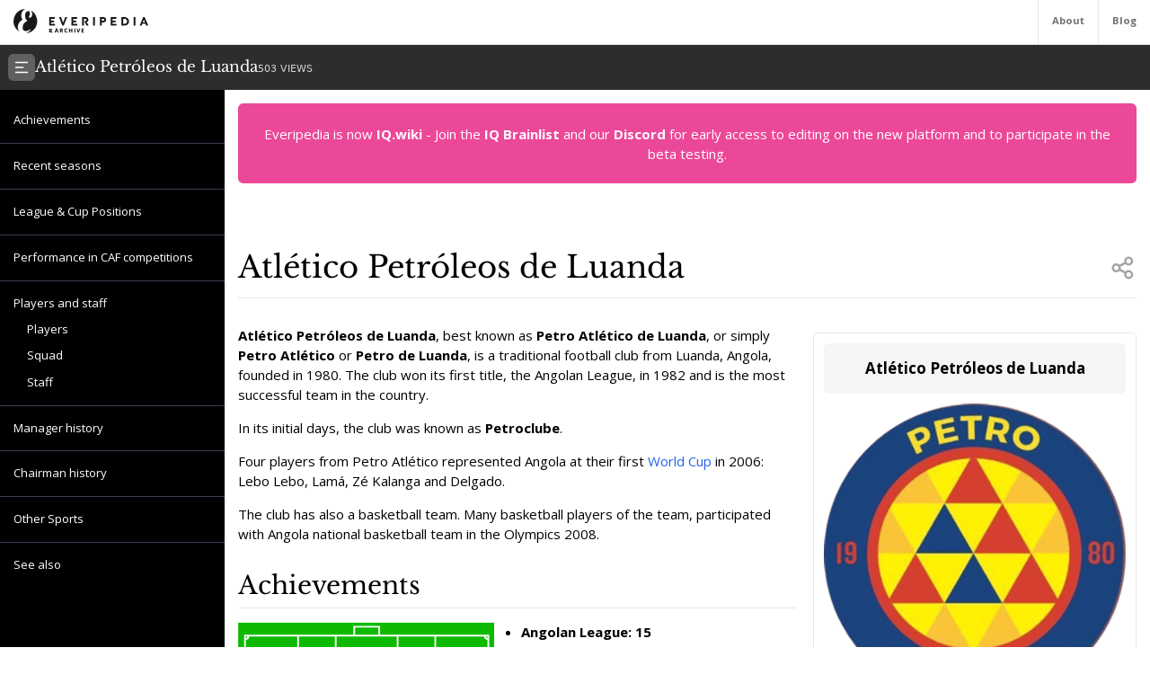

--- FILE ---
content_type: text/html; charset=utf-8
request_url: https://everipedia.org/wiki/lang_en/Atl%25C3%25A9tico_Petr%25C3%25B3leos_de_Luanda
body_size: 15956
content:
<!DOCTYPE html><html lang="en" class="__variable_7a5e83 __variable_c0a04c"><head><meta charSet="utf-8"/><link rel="preload" as="font" href="/_next/static/media/3d9ea938b6afa941-s.p.woff2" crossorigin="" type="font/woff2"/><link rel="preload" as="font" href="/_next/static/media/640ece80909a508b-s.p.woff2" crossorigin="" type="font/woff2"/><link rel="preload" as="font" href="/_next/static/media/d5fafdc7bbd3315c-s.p.woff2" crossorigin="" type="font/woff2"/><link rel="stylesheet" href="/_next/static/css/fef86e2a0e963c04.css" data-precedence="next"/><link rel="stylesheet" href="/_next/static/css/f583461d9558a348.css" data-precedence="next"/><link rel="preload" as="script" href="https://www.googletagmanager.com/gtag/js?id=G-B6JPK105V2"/><meta name="next-size-adjust"/><title>Atlético Petróleos de Luanda Wiki</title><meta name="description" content="Atlético Petróleos de Luanda, best known as Petro Atlético de Luanda, or simply Petro Atlético or Petro de Luanda, is a traditional football club from Luanda, Angola, founded in 1980. The club won its first title, the Angolan League, in 1982 and is the most successful team in the country."/><meta name="viewport" content="width=device-width, initial-scale=1"/><meta name="robots" content="noindex, noarchive"/><meta name="google-site-verification" content="DaaLBJtlMwqNYHvnuXGmwkXLJBasWCzXShfot16ZvdU"/><meta name="fb:app_id" content="1617004011913755"/><meta name="fb:pages" content="328643504006398"/><meta property="og:image" content="https://ywqaugeunhowzrcj.public.blob.vercel-storage.com/Atl%C3%A9tico_Petr%C3%B3leos_de_Luanda-5TXOEMo3OKtdgbVM7wocMqe6yE7uwi"/><meta property="og:image:width" content="1200"/><meta property="og:image:height" content="630"/><meta property="og:type" content="article"/><meta property="article:published_time" content="2020-04-07 11:52:31"/><meta name="twitter:card" content="summary"/><meta name="twitter:site" content="@everipedia"/><meta name="twitter:creator" content="@everipedia"/><link rel="icon" href="/favicon.ico" type="image/x-icon" sizes="any"/><script src="/_next/static/chunks/polyfills-c67a75d1b6f99dc8.js" noModule=""></script></head><body class="__className_c0a04c"><div class="flex flex-col min-h-screen"><header class="fixed z-10 flex bg-white top-0 items-stretch border-b gap-5 h-[var(--header-height)] justify-between text-xs text-neutral-500 w-full"><a class="ml-4 grid place-items-center" href="/"><img src="/images/ep-archive.svg" alt="Everipedia Logo" width="150" height="20"/></a><nav class="flex font-bold"><a href="/about" class="p-4 border-l hover:text-neutral-700">About</a><a href="/blog" class="p-4 border-l  hover:text-neutral-700">Blog</a></nav></header><main class="flex-grow"><div class="h-full"><div class="hidden z-10 md:flex top-[var(--header-height)] h-[var(--header-height)] fixed w-full gap-4 items-center bg-[#2d2d2d] text-white p-2.5 font-libre-baskerville"><button><svg stroke="currentColor" fill="currentColor" stroke-width="0" viewBox="0 0 24 24" class="bg-[#606060] flex-shrink-0 p-1.5 rounded-md" height="30" width="30" xmlns="http://www.w3.org/2000/svg"><g><path fill="none" d="M0 0h24v24H0z"></path><path d="M3 4h18v2H3V4zm0 7h12v2H3v-2zm0 7h18v2H3v-2z"></path></g></svg></button><div class="flex items-baseline gap-4"><h1 class="text-lg">Atlético Petróleos de Luanda</h1><div class="text-xs font-sans text-white/80">503<!-- --> VIEWS</div></div></div><div class="flex justify-between items-stretch mt-[var(--header-height)] md:mt-[calc(var(--header-height)*2)]"><div class="hidden xl:block"><div class="w-[var(--sidebar-width)] fixed h-[calc(100vh-var(--header-height)*2)] top-[calc(var(--header-height)*2)] hidden md:block bg-black text-white py-5 overflow-y-auto"><div><div style="margin-left:0px" class="text-sm data-[higher-level]:border-t border-gray-700 data-[higher-level]:mt-3 py-1.5 px-4 data-[higher-level]:pt-4"><a href="#Achievements">Achievements</a></div><div style="margin-left:0px" data-higher-level="true" class="text-sm data-[higher-level]:border-t border-gray-700 data-[higher-level]:mt-3 py-1.5 px-4 data-[higher-level]:pt-4"><a href="#Recent seasons">Recent seasons</a></div><div style="margin-left:0px" data-higher-level="true" class="text-sm data-[higher-level]:border-t border-gray-700 data-[higher-level]:mt-3 py-1.5 px-4 data-[higher-level]:pt-4"><a href="#League &amp; Cup Positions">League &amp; Cup Positions</a></div><div style="margin-left:0px" data-higher-level="true" class="text-sm data-[higher-level]:border-t border-gray-700 data-[higher-level]:mt-3 py-1.5 px-4 data-[higher-level]:pt-4"><a href="#Performance in CAF competitions">Performance in CAF competitions</a></div><div style="margin-left:0px" data-higher-level="true" class="text-sm data-[higher-level]:border-t border-gray-700 data-[higher-level]:mt-3 py-1.5 px-4 data-[higher-level]:pt-4"><a href="#Players and staff">Players and staff</a></div><div style="margin-left:15px" class="text-sm data-[higher-level]:border-t border-gray-700 data-[higher-level]:mt-3 py-1.5 px-4 data-[higher-level]:pt-4"><a href="#Players">Players</a></div><div style="margin-left:15px" class="text-sm data-[higher-level]:border-t border-gray-700 data-[higher-level]:mt-3 py-1.5 px-4 data-[higher-level]:pt-4"><a href="#Squad">Squad</a></div><div style="margin-left:15px" class="text-sm data-[higher-level]:border-t border-gray-700 data-[higher-level]:mt-3 py-1.5 px-4 data-[higher-level]:pt-4"><a href="#Staff">Staff</a></div><div style="margin-left:0px" data-higher-level="true" class="text-sm data-[higher-level]:border-t border-gray-700 data-[higher-level]:mt-3 py-1.5 px-4 data-[higher-level]:pt-4"><a href="#Manager history">Manager history</a></div><div style="margin-left:0px" data-higher-level="true" class="text-sm data-[higher-level]:border-t border-gray-700 data-[higher-level]:mt-3 py-1.5 px-4 data-[higher-level]:pt-4"><a href="#Chairman history">Chairman history</a></div><div style="margin-left:0px" data-higher-level="true" class="text-sm data-[higher-level]:border-t border-gray-700 data-[higher-level]:mt-3 py-1.5 px-4 data-[higher-level]:pt-4"><a href="#Other Sports">Other Sports</a></div><div style="margin-left:0px" data-higher-level="true" class="text-sm data-[higher-level]:border-t border-gray-700 data-[higher-level]:mt-3 py-1.5 px-4 data-[higher-level]:pt-4"><a href="#See also">See also</a></div></div></div><div class="md:w-[var(--sidebar-width)] h-1 invisible"></div></div><div class="container mx-auto max-w-6xl p-4 md:data-[sidebar-open]:w-[calc(100vw-var(--sidebar-width))] data-[sidebar-closed]:w-full"><div class="flex flex-col min-h-screen"><main class="flex-grow mb-10"><div class="w-full text-center bg-pink-500 p-6 text-white rounded-md">Everipedia is now <a class="font-bold hover:underline" href="https://iq.wiki/">IQ.wiki</a> - Join the<!-- --> <a rel="noopener noreferrer nofollow" target="_blank" class="font-bold hover:underline" href="https://docs.google.com/forms/d/e/1FAIpQLSeaFCcjpb0uD4USlVRCVC2Ip1pftIIB0tN1mXXghe_MAwvqeg/viewform">IQ Brainlist</a> <!-- -->and our<!-- --> <a rel="noopener noreferrer nofollow" target="_blank" class="font-bold hover:underline" href="https://discord.gg/uvJ63SuxHQ">Discord</a> <!-- -->for early access to editing on the new platform and to participate in the beta testing.</div><div class="block lg:hidden w-full"><img alt="Atlético Petróleos de Luanda" fetchPriority="high" width="380" height="200" decoding="async" data-nimg="1" class="object-cover mt-3 mx-auto w-full max-h-96" style="color:transparent" srcSet="https://everipedia.org/cdn-cgi/image/width=384/https://ywqaugeunhowzrcj.public.blob.vercel-storage.com/Atl%C3%A9tico_Petr%C3%B3leos_de_Luanda-5TXOEMo3OKtdgbVM7wocMqe6yE7uwi 1x, https://everipedia.org/cdn-cgi/image/width=828/https://ywqaugeunhowzrcj.public.blob.vercel-storage.com/Atl%C3%A9tico_Petr%C3%B3leos_de_Luanda-5TXOEMo3OKtdgbVM7wocMqe6yE7uwi 2x" src="https://everipedia.org/cdn-cgi/image/width=828/https://ywqaugeunhowzrcj.public.blob.vercel-storage.com/Atl%C3%A9tico_Petr%C3%B3leos_de_Luanda-5TXOEMo3OKtdgbVM7wocMqe6yE7uwi"/></div><div class="flex justify-between items-center mt-10 lg:mt-20 border-b pb-4"><h1 class="font-libre-baskerville text-4xl ">Atlético Petróleos de Luanda</h1><!--$!--><template data-dgst="DYNAMIC_SERVER_USAGE"></template><!--/$--></div><div class="hidden float-right lg:flex flex-col gap-6 ml-5 mt-10 max-w-sm"><div class="border rounded-md p-3 article_content"><div class="bg-neutral-100 text-center p-4 rounded-md font-bold text-lg">Atlético Petróleos de Luanda</div><img alt="Atlético Petróleos de Luanda" fetchPriority="high" width="380" height="200" decoding="async" data-nimg="1" class="object-contain mt-3" style="color:transparent" srcSet="https://everipedia.org/cdn-cgi/image/width=384/https://ywqaugeunhowzrcj.public.blob.vercel-storage.com/Atl%C3%A9tico_Petr%C3%B3leos_de_Luanda-5TXOEMo3OKtdgbVM7wocMqe6yE7uwi 1x, https://everipedia.org/cdn-cgi/image/width=828/https://ywqaugeunhowzrcj.public.blob.vercel-storage.com/Atl%C3%A9tico_Petr%C3%B3leos_de_Luanda-5TXOEMo3OKtdgbVM7wocMqe6yE7uwi 2x" src="https://everipedia.org/cdn-cgi/image/width=828/https://ywqaugeunhowzrcj.public.blob.vercel-storage.com/Atl%C3%A9tico_Petr%C3%B3leos_de_Luanda-5TXOEMo3OKtdgbVM7wocMqe6yE7uwi"/><center><div data-type="wikitable" class="overflow-x-auto"><table data-type="wikitable" class="mt-3"><caption class="font-bold mb-4 text-center"><span>Petro de Luanda</span></caption><thead class="divide-y"></thead><tbody class="divide-y"><tr><th scope="row" style="white-space:nowrap;text-align:left" class="p-2 text-xs"><span><span>Full name</span></span></th><td class="p-2 text-xs"><span><span>Atlético Petróleos de Luanda</span></span></td></tr><tr><th scope="row" style="white-space:nowrap;text-align:left" class="p-2 text-xs"><span><span>Nickname(s)</span></span></th><td class="p-2 text-xs"><div class="plainlist"><ul><li><span><span>Os Tricolores</span></span></li><li><span><span>Os Petrolíferos</span></span></li></ul></div></td></tr><tr><th scope="row" style="white-space:nowrap;text-align:left" class="p-2 text-xs"><span><span>Founded</span></span></th><td class="p-2 text-xs"><span><span>14 January 1980</span></span></td></tr><tr><th scope="row" style="white-space:nowrap;text-align:left" class="p-2 text-xs"><span><span>Ground</span></span></th><td class="p-2 text-xs"><span><span>Estádio 11 de Novembro</span></span><br/><span><span>Luanda, Angola</span></span></td></tr><tr><th scope="row" style="white-space:nowrap;text-align:left" class="p-2 text-xs"><span><span>Capacity</span></span></th><td class="p-2 text-xs"><span><span>48,500</span></span></td></tr><tr><th scope="row" style="white-space:nowrap;text-align:left" class="p-2 text-xs"><span><span>President</span></span></th><td class="p-2 text-xs"><span><span>Tomás Faria</span></span></td></tr><tr><th scope="row" style="white-space:nowrap;text-align:left" class="p-2 text-xs"><span><span>Manager</span></span></th><td class="p-2 text-xs"><span><span>Toni Cosano</span></span></td></tr><tr><th scope="row" style="white-space:nowrap;text-align:left" class="p-2 text-xs"><span><span>League</span></span></th><td class="p-2 text-xs"><span><span>First Division</span></span></td></tr><tr><th scope="row" style="white-space:nowrap;text-align:left" class="p-2 text-xs"><span><span>2018–19</span></span></th><td class="p-2 text-xs"><span><span>2nd</span></span></td></tr><tr><th scope="row" style="white-space:nowrap;text-align:left" class="p-2 text-xs"><span><span>Website</span></span></th><td class="p-2 text-xs"><span class="url"><span><span>Club website <sup><a node="[object Object]" rel="noopener noreferrer nofollow" target="_blank" href="http://www.petroatletico.co.ao">[5]</a></sup></span></span></span></td></tr><tr><td class="p-2 text-xs" style="padding:0;background:#ffffff;text-align:center" colSpan="2"><table style="width:100%;text-align:center"><tbody><tr><td><div style="width:100px;margin:0 auto;padding:0"><div style="position:relative;left:0px;top:0px;width:100px;height:135px;margin:0 auto;padding:0"><div style="position:absolute;left:0px;top:0px;width:31px;height:59px;background-color:#ffff00"><img src="//upload.wikimedia.org/wikipedia/commons/4/46/Kit_left_arm_petro18h2.png" decoding="async" title="Team colours" width="31" height="59" style="vertical-align:top" data-file-width="31" data-file-height="59"/></div><div style="position:absolute;left:0px;top:0px;width:31px;height:59px"><img src="//upload.wikimedia.org/wikipedia/commons/thumb/7/7f/Kit_left_arm.svg/31px-Kit_left_arm.svg.png" decoding="async" width="31" height="59" style="vertical-align:top" srcSet="//upload.wikimedia.org/wikipedia/commons/thumb/7/7f/Kit_left_arm.svg/47px-Kit_left_arm.svg.png 1.5x, //upload.wikimedia.org/wikipedia/commons/thumb/7/7f/Kit_left_arm.svg/62px-Kit_left_arm.svg.png 2x" data-file-width="31" data-file-height="59"/></div><div style="position:absolute;left:31px;top:0px;width:38px;height:59px;background-color:#ffff00"><img src="//upload.wikimedia.org/wikipedia/commons/b/bc/Kit_body_petro18h5.png" decoding="async" width="38" height="59" style="vertical-align:top" data-file-width="38" data-file-height="59"/></div><div style="position:absolute;left:31px;top:0px;width:38px;height:59px"><img src="//upload.wikimedia.org/wikipedia/commons/thumb/8/83/Kit_body.svg/38px-Kit_body.svg.png" decoding="async" width="38" height="59" style="vertical-align:top" srcSet="//upload.wikimedia.org/wikipedia/commons/thumb/8/83/Kit_body.svg/57px-Kit_body.svg.png 1.5x, //upload.wikimedia.org/wikipedia/commons/thumb/8/83/Kit_body.svg/76px-Kit_body.svg.png 2x" data-file-width="38" data-file-height="59"/></div><div style="position:absolute;left:69px;top:0px;width:31px;height:59px;background-color:#ffff00"><img src="//upload.wikimedia.org/wikipedia/commons/f/f4/Kit_right_arm_petro18h2.png" decoding="async" width="31" height="59" style="vertical-align:top" data-file-width="31" data-file-height="59"/></div><div style="position:absolute;left:69px;top:0px;width:31px;height:59px"><img src="//upload.wikimedia.org/wikipedia/commons/thumb/c/cd/Kit_right_arm.svg/31px-Kit_right_arm.svg.png" decoding="async" width="31" height="59" style="vertical-align:top" srcSet="//upload.wikimedia.org/wikipedia/commons/thumb/c/cd/Kit_right_arm.svg/47px-Kit_right_arm.svg.png 1.5x, //upload.wikimedia.org/wikipedia/commons/thumb/c/cd/Kit_right_arm.svg/62px-Kit_right_arm.svg.png 2x" data-file-width="31" data-file-height="59"/></div><div style="position:absolute;left:0px;top:59px;width:100px;height:36px;background-color:#0000ff"></div><div style="position:absolute;left:0px;top:59px;width:100px;height:36px"><img src="//upload.wikimedia.org/wikipedia/commons/thumb/a/af/Kit_shorts.svg/100px-Kit_shorts.svg.png" decoding="async" width="100" height="36" style="vertical-align:top" srcSet="//upload.wikimedia.org/wikipedia/commons/thumb/a/af/Kit_shorts.svg/150px-Kit_shorts.svg.png 1.5x, //upload.wikimedia.org/wikipedia/commons/thumb/a/af/Kit_shorts.svg/200px-Kit_shorts.svg.png 2x" data-file-width="100" data-file-height="36"/></div><div style="position:absolute;left:0px;top:95px;width:100px;height:40px;background-color:#ff0000"></div><div style="position:absolute;left:0px;top:95px;width:100px;height:40px"><img src="//upload.wikimedia.org/wikipedia/commons/thumb/9/9b/Kit_socks_long.svg/100px-Kit_socks_long.svg.png" decoding="async" width="100" height="40" style="vertical-align:top" srcSet="//upload.wikimedia.org/wikipedia/commons/thumb/9/9b/Kit_socks_long.svg/150px-Kit_socks_long.svg.png 1.5x, //upload.wikimedia.org/wikipedia/commons/thumb/9/9b/Kit_socks_long.svg/200px-Kit_socks_long.svg.png 2x" data-file-width="100" data-file-height="40"/></div></div><div style="padding-top:0.6em;text-align:center"><span><span><strong>Home colours</strong></span></span></div></div></td><td><div style="width:100px;margin:0 auto;padding:0"><div style="position:relative;left:0px;top:0px;width:100px;height:135px;margin:0 auto;padding:0"><div style="position:absolute;left:0px;top:0px;width:31px;height:59px;background-color:#ffff00"><img src="//upload.wikimedia.org/wikipedia/commons/e/e8/Kit_left_arm_petro18_3_2.png" decoding="async" title="Team colours" width="31" height="59" style="vertical-align:top" data-file-width="31" data-file-height="59"/></div><div style="position:absolute;left:0px;top:0px;width:31px;height:59px"><img src="//upload.wikimedia.org/wikipedia/commons/thumb/7/7f/Kit_left_arm.svg/31px-Kit_left_arm.svg.png" decoding="async" width="31" height="59" style="vertical-align:top" srcSet="//upload.wikimedia.org/wikipedia/commons/thumb/7/7f/Kit_left_arm.svg/47px-Kit_left_arm.svg.png 1.5x, //upload.wikimedia.org/wikipedia/commons/thumb/7/7f/Kit_left_arm.svg/62px-Kit_left_arm.svg.png 2x" data-file-width="31" data-file-height="59"/></div><div style="position:absolute;left:31px;top:0px;width:38px;height:59px;background-color:#ffffff"><img src="//upload.wikimedia.org/wikipedia/commons/c/c9/Kit_body_petro18_3_2.png" decoding="async" width="38" height="59" style="vertical-align:top" data-file-width="38" data-file-height="59"/></div><div style="position:absolute;left:31px;top:0px;width:38px;height:59px"><img src="//upload.wikimedia.org/wikipedia/commons/thumb/8/83/Kit_body.svg/38px-Kit_body.svg.png" decoding="async" width="38" height="59" style="vertical-align:top" srcSet="//upload.wikimedia.org/wikipedia/commons/thumb/8/83/Kit_body.svg/57px-Kit_body.svg.png 1.5x, //upload.wikimedia.org/wikipedia/commons/thumb/8/83/Kit_body.svg/76px-Kit_body.svg.png 2x" data-file-width="38" data-file-height="59"/></div><div style="position:absolute;left:69px;top:0px;width:31px;height:59px;background-color:#ffff00"><img src="//upload.wikimedia.org/wikipedia/commons/1/1e/Kit_right_arm_petro18_3_2.png" decoding="async" width="31" height="59" style="vertical-align:top" data-file-width="31" data-file-height="59"/></div><div style="position:absolute;left:69px;top:0px;width:31px;height:59px"><img src="//upload.wikimedia.org/wikipedia/commons/thumb/c/cd/Kit_right_arm.svg/31px-Kit_right_arm.svg.png" decoding="async" width="31" height="59" style="vertical-align:top" srcSet="//upload.wikimedia.org/wikipedia/commons/thumb/c/cd/Kit_right_arm.svg/47px-Kit_right_arm.svg.png 1.5x, //upload.wikimedia.org/wikipedia/commons/thumb/c/cd/Kit_right_arm.svg/62px-Kit_right_arm.svg.png 2x" data-file-width="31" data-file-height="59"/></div><div style="position:absolute;left:0px;top:59px;width:100px;height:36px;background-color:#0000ff"></div><div style="position:absolute;left:0px;top:59px;width:100px;height:36px"><img src="//upload.wikimedia.org/wikipedia/commons/thumb/a/af/Kit_shorts.svg/100px-Kit_shorts.svg.png" decoding="async" width="100" height="36" style="vertical-align:top" srcSet="//upload.wikimedia.org/wikipedia/commons/thumb/a/af/Kit_shorts.svg/150px-Kit_shorts.svg.png 1.5x, //upload.wikimedia.org/wikipedia/commons/thumb/a/af/Kit_shorts.svg/200px-Kit_shorts.svg.png 2x" data-file-width="100" data-file-height="36"/></div><div style="position:absolute;left:0px;top:95px;width:100px;height:40px;background-color:#ff0000"></div><div style="position:absolute;left:0px;top:95px;width:100px;height:40px"><img src="//upload.wikimedia.org/wikipedia/commons/thumb/9/9b/Kit_socks_long.svg/100px-Kit_socks_long.svg.png" decoding="async" width="100" height="40" style="vertical-align:top" srcSet="//upload.wikimedia.org/wikipedia/commons/thumb/9/9b/Kit_socks_long.svg/150px-Kit_socks_long.svg.png 1.5x, //upload.wikimedia.org/wikipedia/commons/thumb/9/9b/Kit_socks_long.svg/200px-Kit_socks_long.svg.png 2x" data-file-width="100" data-file-height="40"/></div></div><div style="padding-top:0.6em;text-align:center"><span><span><strong>Away colours</strong></span></span></div></div></td></tr></tbody></table></td></tr></tbody><tfoot class="divide-y"></tfoot></table></div></center></div></div><div class="article_content"><div class="my-8"><div><div class="max-w-xs mr-4"></div><div class="my-4"><div class="scroll-mt-32"><span><p><strong>Atlético Petróleos de Luanda</strong>, best known as <strong>Petro Atlético de Luanda</strong>, or simply <strong>Petro Atlético</strong> or <strong>Petro de Luanda</strong>, is a traditional football club from Luanda, Angola, founded in 1980. The club won its first title, the Angolan League, in 1982 and is the most successful team in the country.</p></span></div></div></div><div><div class="my-4"><div class="scroll-mt-32"><span><p>In its initial days, the club was known as <strong>Petroclube</strong>.</p></span></div></div></div><div><div class="my-4"><div class="scroll-mt-32"><span><p>Four players from Petro Atlético represented Angola at their first <a node="[object Object]" href="/wiki/lang_en/FIFA_World_Cup">World Cup</a> in 2006: Lebo Lebo, Lamá, Zé Kalanga and Delgado.</p></span></div></div></div><div><div class="my-4"><div class="scroll-mt-32"><span><p>The club has also a basketball team. Many basketball players of the team, participated with Angola national basketball team in the Olympics 2008.</p></span></div></div></div></div><div class="lg:hidden flex flex-col gap-4"><center class="border p-4 text-lg max-w-lg w-full rounded-md mx-auto"><div data-type="wikitable" class="overflow-x-auto"><table data-type="wikitable" class="mt-3"><caption class="font-bold mb-4 text-center"><span>Petro de Luanda</span></caption><thead class="divide-y"></thead><tbody class="divide-y"><tr><th scope="row" style="white-space:nowrap;text-align:left" class="p-2 text-xs"><span><span>Full name</span></span></th><td class="p-2 text-xs"><span><span>Atlético Petróleos de Luanda</span></span></td></tr><tr><th scope="row" style="white-space:nowrap;text-align:left" class="p-2 text-xs"><span><span>Nickname(s)</span></span></th><td class="p-2 text-xs"><div class="plainlist"><ul><li><span><span>Os Tricolores</span></span></li><li><span><span>Os Petrolíferos</span></span></li></ul></div></td></tr><tr><th scope="row" style="white-space:nowrap;text-align:left" class="p-2 text-xs"><span><span>Founded</span></span></th><td class="p-2 text-xs"><span><span>14 January 1980</span></span></td></tr><tr><th scope="row" style="white-space:nowrap;text-align:left" class="p-2 text-xs"><span><span>Ground</span></span></th><td class="p-2 text-xs"><span><span>Estádio 11 de Novembro</span></span><br/><span><span>Luanda, Angola</span></span></td></tr><tr><th scope="row" style="white-space:nowrap;text-align:left" class="p-2 text-xs"><span><span>Capacity</span></span></th><td class="p-2 text-xs"><span><span>48,500</span></span></td></tr><tr><th scope="row" style="white-space:nowrap;text-align:left" class="p-2 text-xs"><span><span>President</span></span></th><td class="p-2 text-xs"><span><span>Tomás Faria</span></span></td></tr><tr><th scope="row" style="white-space:nowrap;text-align:left" class="p-2 text-xs"><span><span>Manager</span></span></th><td class="p-2 text-xs"><span><span>Toni Cosano</span></span></td></tr><tr><th scope="row" style="white-space:nowrap;text-align:left" class="p-2 text-xs"><span><span>League</span></span></th><td class="p-2 text-xs"><span><span>First Division</span></span></td></tr><tr><th scope="row" style="white-space:nowrap;text-align:left" class="p-2 text-xs"><span><span>2018–19</span></span></th><td class="p-2 text-xs"><span><span>2nd</span></span></td></tr><tr><th scope="row" style="white-space:nowrap;text-align:left" class="p-2 text-xs"><span><span>Website</span></span></th><td class="p-2 text-xs"><span class="url"><span><span>Club website <sup><a node="[object Object]" rel="noopener noreferrer nofollow" target="_blank" href="http://www.petroatletico.co.ao">[5]</a></sup></span></span></span></td></tr><tr><td class="p-2 text-xs" style="padding:0;background:#ffffff;text-align:center" colSpan="2"><table style="width:100%;text-align:center"><tbody><tr><td><div style="width:100px;margin:0 auto;padding:0"><div style="position:relative;left:0px;top:0px;width:100px;height:135px;margin:0 auto;padding:0"><div style="position:absolute;left:0px;top:0px;width:31px;height:59px;background-color:#ffff00"><img src="//upload.wikimedia.org/wikipedia/commons/4/46/Kit_left_arm_petro18h2.png" decoding="async" title="Team colours" width="31" height="59" style="vertical-align:top" data-file-width="31" data-file-height="59"/></div><div style="position:absolute;left:0px;top:0px;width:31px;height:59px"><img src="//upload.wikimedia.org/wikipedia/commons/thumb/7/7f/Kit_left_arm.svg/31px-Kit_left_arm.svg.png" decoding="async" width="31" height="59" style="vertical-align:top" srcSet="//upload.wikimedia.org/wikipedia/commons/thumb/7/7f/Kit_left_arm.svg/47px-Kit_left_arm.svg.png 1.5x, //upload.wikimedia.org/wikipedia/commons/thumb/7/7f/Kit_left_arm.svg/62px-Kit_left_arm.svg.png 2x" data-file-width="31" data-file-height="59"/></div><div style="position:absolute;left:31px;top:0px;width:38px;height:59px;background-color:#ffff00"><img src="//upload.wikimedia.org/wikipedia/commons/b/bc/Kit_body_petro18h5.png" decoding="async" width="38" height="59" style="vertical-align:top" data-file-width="38" data-file-height="59"/></div><div style="position:absolute;left:31px;top:0px;width:38px;height:59px"><img src="//upload.wikimedia.org/wikipedia/commons/thumb/8/83/Kit_body.svg/38px-Kit_body.svg.png" decoding="async" width="38" height="59" style="vertical-align:top" srcSet="//upload.wikimedia.org/wikipedia/commons/thumb/8/83/Kit_body.svg/57px-Kit_body.svg.png 1.5x, //upload.wikimedia.org/wikipedia/commons/thumb/8/83/Kit_body.svg/76px-Kit_body.svg.png 2x" data-file-width="38" data-file-height="59"/></div><div style="position:absolute;left:69px;top:0px;width:31px;height:59px;background-color:#ffff00"><img src="//upload.wikimedia.org/wikipedia/commons/f/f4/Kit_right_arm_petro18h2.png" decoding="async" width="31" height="59" style="vertical-align:top" data-file-width="31" data-file-height="59"/></div><div style="position:absolute;left:69px;top:0px;width:31px;height:59px"><img src="//upload.wikimedia.org/wikipedia/commons/thumb/c/cd/Kit_right_arm.svg/31px-Kit_right_arm.svg.png" decoding="async" width="31" height="59" style="vertical-align:top" srcSet="//upload.wikimedia.org/wikipedia/commons/thumb/c/cd/Kit_right_arm.svg/47px-Kit_right_arm.svg.png 1.5x, //upload.wikimedia.org/wikipedia/commons/thumb/c/cd/Kit_right_arm.svg/62px-Kit_right_arm.svg.png 2x" data-file-width="31" data-file-height="59"/></div><div style="position:absolute;left:0px;top:59px;width:100px;height:36px;background-color:#0000ff"></div><div style="position:absolute;left:0px;top:59px;width:100px;height:36px"><img src="//upload.wikimedia.org/wikipedia/commons/thumb/a/af/Kit_shorts.svg/100px-Kit_shorts.svg.png" decoding="async" width="100" height="36" style="vertical-align:top" srcSet="//upload.wikimedia.org/wikipedia/commons/thumb/a/af/Kit_shorts.svg/150px-Kit_shorts.svg.png 1.5x, //upload.wikimedia.org/wikipedia/commons/thumb/a/af/Kit_shorts.svg/200px-Kit_shorts.svg.png 2x" data-file-width="100" data-file-height="36"/></div><div style="position:absolute;left:0px;top:95px;width:100px;height:40px;background-color:#ff0000"></div><div style="position:absolute;left:0px;top:95px;width:100px;height:40px"><img src="//upload.wikimedia.org/wikipedia/commons/thumb/9/9b/Kit_socks_long.svg/100px-Kit_socks_long.svg.png" decoding="async" width="100" height="40" style="vertical-align:top" srcSet="//upload.wikimedia.org/wikipedia/commons/thumb/9/9b/Kit_socks_long.svg/150px-Kit_socks_long.svg.png 1.5x, //upload.wikimedia.org/wikipedia/commons/thumb/9/9b/Kit_socks_long.svg/200px-Kit_socks_long.svg.png 2x" data-file-width="100" data-file-height="40"/></div></div><div style="padding-top:0.6em;text-align:center"><span><span><strong>Home colours</strong></span></span></div></div></td><td><div style="width:100px;margin:0 auto;padding:0"><div style="position:relative;left:0px;top:0px;width:100px;height:135px;margin:0 auto;padding:0"><div style="position:absolute;left:0px;top:0px;width:31px;height:59px;background-color:#ffff00"><img src="//upload.wikimedia.org/wikipedia/commons/e/e8/Kit_left_arm_petro18_3_2.png" decoding="async" title="Team colours" width="31" height="59" style="vertical-align:top" data-file-width="31" data-file-height="59"/></div><div style="position:absolute;left:0px;top:0px;width:31px;height:59px"><img src="//upload.wikimedia.org/wikipedia/commons/thumb/7/7f/Kit_left_arm.svg/31px-Kit_left_arm.svg.png" decoding="async" width="31" height="59" style="vertical-align:top" srcSet="//upload.wikimedia.org/wikipedia/commons/thumb/7/7f/Kit_left_arm.svg/47px-Kit_left_arm.svg.png 1.5x, //upload.wikimedia.org/wikipedia/commons/thumb/7/7f/Kit_left_arm.svg/62px-Kit_left_arm.svg.png 2x" data-file-width="31" data-file-height="59"/></div><div style="position:absolute;left:31px;top:0px;width:38px;height:59px;background-color:#ffffff"><img src="//upload.wikimedia.org/wikipedia/commons/c/c9/Kit_body_petro18_3_2.png" decoding="async" width="38" height="59" style="vertical-align:top" data-file-width="38" data-file-height="59"/></div><div style="position:absolute;left:31px;top:0px;width:38px;height:59px"><img src="//upload.wikimedia.org/wikipedia/commons/thumb/8/83/Kit_body.svg/38px-Kit_body.svg.png" decoding="async" width="38" height="59" style="vertical-align:top" srcSet="//upload.wikimedia.org/wikipedia/commons/thumb/8/83/Kit_body.svg/57px-Kit_body.svg.png 1.5x, //upload.wikimedia.org/wikipedia/commons/thumb/8/83/Kit_body.svg/76px-Kit_body.svg.png 2x" data-file-width="38" data-file-height="59"/></div><div style="position:absolute;left:69px;top:0px;width:31px;height:59px;background-color:#ffff00"><img src="//upload.wikimedia.org/wikipedia/commons/1/1e/Kit_right_arm_petro18_3_2.png" decoding="async" width="31" height="59" style="vertical-align:top" data-file-width="31" data-file-height="59"/></div><div style="position:absolute;left:69px;top:0px;width:31px;height:59px"><img src="//upload.wikimedia.org/wikipedia/commons/thumb/c/cd/Kit_right_arm.svg/31px-Kit_right_arm.svg.png" decoding="async" width="31" height="59" style="vertical-align:top" srcSet="//upload.wikimedia.org/wikipedia/commons/thumb/c/cd/Kit_right_arm.svg/47px-Kit_right_arm.svg.png 1.5x, //upload.wikimedia.org/wikipedia/commons/thumb/c/cd/Kit_right_arm.svg/62px-Kit_right_arm.svg.png 2x" data-file-width="31" data-file-height="59"/></div><div style="position:absolute;left:0px;top:59px;width:100px;height:36px;background-color:#0000ff"></div><div style="position:absolute;left:0px;top:59px;width:100px;height:36px"><img src="//upload.wikimedia.org/wikipedia/commons/thumb/a/af/Kit_shorts.svg/100px-Kit_shorts.svg.png" decoding="async" width="100" height="36" style="vertical-align:top" srcSet="//upload.wikimedia.org/wikipedia/commons/thumb/a/af/Kit_shorts.svg/150px-Kit_shorts.svg.png 1.5x, //upload.wikimedia.org/wikipedia/commons/thumb/a/af/Kit_shorts.svg/200px-Kit_shorts.svg.png 2x" data-file-width="100" data-file-height="36"/></div><div style="position:absolute;left:0px;top:95px;width:100px;height:40px;background-color:#ff0000"></div><div style="position:absolute;left:0px;top:95px;width:100px;height:40px"><img src="//upload.wikimedia.org/wikipedia/commons/thumb/9/9b/Kit_socks_long.svg/100px-Kit_socks_long.svg.png" decoding="async" width="100" height="40" style="vertical-align:top" srcSet="//upload.wikimedia.org/wikipedia/commons/thumb/9/9b/Kit_socks_long.svg/150px-Kit_socks_long.svg.png 1.5x, //upload.wikimedia.org/wikipedia/commons/thumb/9/9b/Kit_socks_long.svg/200px-Kit_socks_long.svg.png 2x" data-file-width="100" data-file-height="40"/></div></div><div style="padding-top:0.6em;text-align:center"><span><span><strong>Away colours</strong></span></span></div></div></td></tr></tbody></table></td></tr></tbody><tfoot class="divide-y"></tfoot></table></div></center></div><div class="my-8"><div><div class="my-4"><h2 id="Achievements" class="scroll-mt-32"><span><p>Achievements</p></span></h2></div></div><div><div class="max-w-xs mr-4"><div class="max-w-xs sm:float-left mr-4 mb-4"><img alt="First lineup in Girabola" loading="lazy" width="300" height="500" decoding="async" data-nimg="1" class="object-contain block" style="color:transparent" srcSet="https://everipedia.org/cdn-cgi/image/width=384/https://upload.wikimedia.org/wikipedia/commons/c/c9/Boisko.svg 1x, https://everipedia.org/cdn-cgi/image/width=640/https://upload.wikimedia.org/wikipedia/commons/c/c9/Boisko.svg 2x" src="https://everipedia.org/cdn-cgi/image/width=640/https://upload.wikimedia.org/wikipedia/commons/c/c9/Boisko.svg"/><i class="text-sm mt-2 block text-neutral-500"><span><p>First lineup in Girabola</p></span></i></div></div><div class="my-4"><ul class="scroll-mt-32"><li><p><strong>Angolan League: 15</strong></p></li></ul></div></div><div><div class="my-4"><dl class="scroll-mt-32"><dl class=""><dd class=""><a href="/wiki/1982_Girabola" title="1982 Girabola" class=""><span><span>1982</span></span></a><span><span>,</span></span><a href="/wiki/1984_Girabola" title="1984 Girabola" class=""><span><span>1984</span></span></a><span><span>,</span></span><a href="/wiki/1986_Girabola" title="1986 Girabola" class=""><span><span>1986</span></span></a><span><span>,</span></span><a href="/wiki/1987_Girabola" title="1987 Girabola" class=""><span><span>1987</span></span></a><span><span>,</span></span><a href="/wiki/1988_Girabola" title="1988 Girabola" class=""><span><span>1988</span></span></a><span><span>,</span></span><a href="/wiki/1989_Girabola" title="1989 Girabola" class=""><span><span>1989</span></span></a><span><span>,</span></span><a href="/wiki/1990_Girabola" title="1990 Girabola" class=""><span><span>1990</span></span></a><span><span>,</span></span><a href="/wiki/1993_Girabola" title="1993 Girabola" class=""><span><span>1993</span></span></a><span><span>,</span></span><a href="/wiki/1994_Girabola" title="1994 Girabola" class=""><span><span>1994</span></span></a><span><span>,</span></span><a href="/wiki/1995_Girabola" title="1995 Girabola" class=""><span><span>1995</span></span></a><span><span>,</span></span><a href="/wiki/1997_Girabola" title="1997 Girabola" class=""><span><span>1997</span></span></a><span><span>,</span></span><a href="/wiki/2000_Girabola" title="2000 Girabola" class=""><span><span>2000</span></span></a><span><span>,</span></span><a href="/wiki/2001_Girabola" title="2001 Girabola" class=""><span><span>2001</span></span></a><span><span>,</span></span><a href="/wiki/2008_Girabola" title="2008 Girabola" class=""><span><span>2008</span></span></a><span><span>,</span></span><a href="/wiki/2009_Girabola" title="2009 Girabola" class=""><span><span>2009</span></span></a></dd></dl></dl></div></div><div><div class="my-4"><ul class="scroll-mt-32"><li><p><strong>Angola Cup: 11</strong></p></li></ul></div></div><div><div class="my-4"><dl class="scroll-mt-32"><dl class=""><dd class=""><span><span>1987, 1992, 1993, 1994, 1997, 1998, 2000,</span></span><a href="/wiki/2002_Angola_Cup" title="2002 Angola Cup" class=""><span><span>2002</span></span></a><span><span>,</span></span><a href="/wiki/2012_Angola_Cup" title="2012 Angola Cup" class=""><span><span>2012</span></span></a><span><span>,</span></span><a href="/wiki/2013_Angola_Cup" title="2013 Angola Cup" class=""><span><span>2013</span></span></a><span><span>,</span></span><a href="/wiki/2017_Angola_Cup" title="2017 Angola Cup" class=""><span><span>2017</span></span></a></dd></dl></dl></div></div><div><div class="my-4"><ul class="scroll-mt-32"><li><p><strong>Angola Super Cup: 6</strong></p></li></ul></div></div><div><div class="my-4"><dl class="scroll-mt-32"><dl class=""><dd class=""><span><span>1987, 1988, 1993, 1994, 2002,</span></span><a href="/wiki/2013_Angola_Super_Cup" title="2013 Angola Super Cup" class=""><span><span>2013</span></span></a></dd></dl></dl></div></div></div><div class="my-8"><div><div class="my-4"><h2 id="Recent seasons" class="scroll-mt-32"><span><p>Recent seasons</p></span></h2></div></div><div><div class="max-w-xs mr-4"></div><div class="my-4"><div class="scroll-mt-32"><span><p>Petro de Luanda&#x27;s season-by-season performance since 2001:As of 2 September 2018</p></span></div></div></div><div><div class="my-4"><div class="scroll-mt-32"><span></span></div></div></div><div><div class="my-4"><ul class="scroll-mt-32"><li><p>PR = Preliminary round, R1 = First round, GS = Group stage, R32 = Round of 32, R16 = Round of 16, QF = Quarter-finals, SF = Semi-finals, RU = Runner-Up, W = Winner</p></li></ul></div></div><div><div class="my-4"><div class="scroll-mt-32"><span></span></div></div></div></div><div class="my-8"><div><div class="my-4"><h2 id="League &amp; Cup Positions" class="scroll-mt-32"><span><p>League &amp; Cup Positions</p></span></h2></div></div></div><div class="my-8"><div><div class="my-4"><h2 id="Performance in CAF competitions" class="scroll-mt-32"><span><p>Performance in CAF competitions</p></span></h2></div></div><div><div class="max-w-xs mr-4"><div class="max-w-xs sm:float-left mr-4 mb-4"><img alt="1980–2016" loading="lazy" width="300" height="500" decoding="async" data-nimg="1" class="object-contain block" style="color:transparent" srcSet="https://everipedia.org/cdn-cgi/image/width=384/https://upload.wikimedia.org/wikipedia/en/1/1d/Atletico_Petroleos_Luanda.svg 1x, https://everipedia.org/cdn-cgi/image/width=640/https://upload.wikimedia.org/wikipedia/en/1/1d/Atletico_Petroleos_Luanda.svg 2x" src="https://everipedia.org/cdn-cgi/image/width=640/https://upload.wikimedia.org/wikipedia/en/1/1d/Atletico_Petroleos_Luanda.svg"/><i class="text-sm mt-2 block text-neutral-500"><span><p>1980–2016</p></span></i></div></div><div class="my-4"><ul class="scroll-mt-32"><li><p><strong>CAF Champions League: 7 appearances</strong></p></li></ul></div></div><div><div class="my-4"><dl class="scroll-mt-32"><dl class=""><dd class=""><a href="/wiki/CAF_Champions_League_1998" class="" title="CAF Champions League 1998"><span><span>1998</span></span></a><span><span> – Second Round</span></span></dd><dd class=""><a href="/wiki/CAF_Champions_League_2001" class="" title="CAF Champions League 2001"><span><span>2001</span></span></a><span><span> – Semi-Finals</span></span></dd><dd class=""><a href="/wiki/CAF_Champions_League_2002" class="" title="CAF Champions League 2002"><span><span>2002</span></span></a><span><span> – First Round</span></span></dd><dd class=""><a href="/wiki/CAF_Champions_League_2004" class="" title="CAF Champions League 2004"><span><span>2004</span></span></a><span><span> – Third Round</span></span></dd><dd class=""><a href="/wiki/CAF_Champions_League_2007" class="" title="CAF Champions League 2007"><span><span>2007</span></span></a><span><span> – First Round</span></span></dd><dd class=""><a href="/wiki/CAF_Champions_League_2009" class="" title="CAF Champions League 2009"><span><span>2009</span></span></a><span><span> – First Round</span></span></dd><dd class=""><a href="/wiki/CAF_Champions_League_2010" class="" title="CAF Champions League 2010"><span><span>2010</span></span></a><span><span> – Second Round</span></span></dd></dl></dl></div></div><div><div class="my-4"><ul class="scroll-mt-32"><li><p><strong>African Cup of Champions Clubs: 9 appearances</strong></p></li></ul></div></div><div><div class="my-4"><dl class="scroll-mt-32"><dl class=""><dd class=""><a href="/wiki/African_Cup_of_Champions_Clubs_1983" class="" title="African Cup of Champions Clubs 1983"><span><span>1983</span></span></a><span><span>: Second Round</span></span></dd><dd class=""><a href="/wiki/African_Cup_of_Champions_Clubs_1985" class="" title="African Cup of Champions Clubs 1985"><span><span>1985</span></span></a><span><span>: First Round</span></span></dd><dd class=""><a href="/wiki/African_Cup_of_Champions_Clubs_1987" class="" title="African Cup of Champions Clubs 1987"><span><span>1987</span></span></a><span><span>: First Round</span></span></dd><dd class=""><a href="/wiki/African_Cup_of_Champions_Clubs_1988" class="" title="African Cup of Champions Clubs 1988"><span><span>1988</span></span></a><span><span>: Second Round</span></span></dd><dd class=""><a href="/wiki/African_Cup_of_Champions_Clubs_1989" class="" title="African Cup of Champions Clubs 1989"><span><span>1989</span></span></a><span><span>: First Round</span></span></dd><dd class=""><a href="/wiki/African_Cup_of_Champions_Clubs_1990" class="" title="African Cup of Champions Clubs 1990"><span><span>1990</span></span></a><span><span>: First Round</span></span></dd><dd class=""><a href="/wiki/African_Cup_of_Champions_Clubs_1991" class="" title="African Cup of Champions Clubs 1991"><span><span>1991</span></span></a><span><span>: Second Round</span></span></dd><dd class=""><a href="/wiki/African_Cup_of_Champions_Clubs_1994" class="" title="African Cup of Champions Clubs 1994"><span><span>1994</span></span></a><span><span>: First Round</span></span></dd><dd class=""><a href="/wiki/African_Cup_of_Champions_Clubs_1995" class="" title="African Cup of Champions Clubs 1995"><span><span>1995</span></span></a><span><span>: First Round</span></span></dd></dl></dl></div></div><div><div class="my-4"><ul class="scroll-mt-32"><li><p><strong>CAF Confederation Cup: 7 appearances</strong></p></li></ul></div></div><div><div class="my-4"><dl class="scroll-mt-32"><dl class=""><dd class=""><a href="/wiki/CAF_Confederation_Cup_2004" class="" title="CAF Confederation Cup 2004"><span><span>2004</span></span></a><span><span> – Group Stage</span></span></dd><dd class=""><a href="/wiki/CAF_Confederation_Cup_2006" class="" title="CAF Confederation Cup 2006"><span><span>2006</span></span></a><span><span> – Group Stage</span></span></dd><dd class=""><a href="/wiki/CAF_Confederation_Cup_2008" class="" title="CAF Confederation Cup 2008"><span><span>2008</span></span></a><span><span> – First Round</span></span></dd><dd class=""><a href="/wiki/CAF_Confederation_Cup_2010" class="" title="CAF Confederation Cup 2010"><span><span>2010</span></span></a><span><span> – Second Round of 16</span></span></dd><dd class=""><a href="/wiki/CAF_Confederation_Cup_2013" class="" title="CAF Confederation Cup 2013"><span><span>2013</span></span></a><span><span> – First Round</span></span></dd><dd class=""><a href="/wiki/2014_CAF_Confederation_Cup" title="2014 CAF Confederation Cup" class=""><span><span>2014</span></span></a><span><span> – Second Round of 16</span></span></dd><dd class=""><a href="/wiki/2015_CAF_Confederation_Cup" title="2015 CAF Confederation Cup" class=""><span><span>2015</span></span></a><span><span> –</span></span></dd></dl></dl></div></div><div><div class="my-4"><ul class="scroll-mt-32"><li><p><strong>CAF Cup: 1 appearance</strong></p></li></ul></div></div><div><div class="my-4"><dl class="scroll-mt-32"><dl class=""><dd class=""><a href="/wiki/1997_CAF_Cup" title="1997 CAF Cup" class=""><span><span>1997</span></span></a><span><span> – <em>Finalist</em></span></span></dd></dl></dl></div></div><div><div class="my-4"><ul class="scroll-mt-32"><li><p><strong>CAF Cup Winners&#x27; Cup: 4 appearances</strong></p></li></ul></div></div><div><div class="my-4"><dl class="scroll-mt-32"><dl class=""><dd class=""><a href="/wiki/1992_African_Cup_Winners%27_Cup" title="1992 African Cup Winners&#x27; Cup" class=""><span><span>1992</span></span></a><span><span> – First Round</span></span></dd><dd class=""><a href="/wiki/1993_African_Cup_Winners%27_Cup" title="1993 African Cup Winners&#x27; Cup" class=""><span><span>1993</span></span></a><span><span> – Second Round</span></span></dd><dd class=""><a href="/wiki/1999_African_Cup_Winners%27_Cup" title="1999 African Cup Winners&#x27; Cup" class=""><span><span>1999</span></span></a><span><span> – First Round</span></span></dd><dd class=""><a href="/wiki/2003_African_Cup_Winners%27_Cup" title="2003 African Cup Winners&#x27; Cup" class=""><span><span>2003</span></span></a><span><span> – First Round</span></span></dd></dl></dl></div></div></div><div class="my-8"><div><div class="my-4"><h2 id="Players and staff" class="scroll-mt-32"><span><p>Players and staff</p></span></h2></div></div></div><div class="my-8"><div><div class="my-4"><h3 id="Players" class="scroll-mt-32"><span><p>Players</p></span></h3></div></div></div><div class="my-8"><div><div class="my-4"><h3 id="Squad" class="scroll-mt-32"><span><p>Squad</p></span></h3></div></div><div><div class="max-w-xs mr-4"></div><div class="my-4"><dl class="scroll-mt-32"><span><span><em>As of March 2019</em></span></span></dl></div></div><div><div class="my-4"><div class="scroll-mt-32"><span><p>Note: Flags indicate national team as defined under FIFA eligibility rules. Players may hold more than one non-FIFA nationality.</p></span></div></div></div><div><div class="my-4"><div class="scroll-mt-32"><div data-type="body-table" class="overflow-x-auto"><table data-type="body-table" class="mt-3"><caption class="font-bold mb-4 text-center"></caption><thead class="divide-y"></thead><tbody class="divide-y"><tr><td style="background-color:#FFFFFF;vertical-align:top" width="48%" class="p-2 text-xs"><table border="0" cellSpacing="0" cellPadding="2"><tbody><tr style="background-color:#AAD0FF"><th width="1%"><span><span>No.</span></span></th><th width="1%"></th><th width="1%"><span><span>Position</span></span></th><th width="75%"><span><span>Player</span></span></th></tr><tr class="vcard agent"><td style="text-align:right"><span><span>2</span></span></td><td style="text-align:right"><span class="flagicon-parent"><a href="/wiki/Angola" title="Angola" class="flagicon-parent"><img alt="Angola" src="//upload.wikimedia.org/wikipedia/commons/thumb/9/9d/Flag_of_Angola.svg/23px-Flag_of_Angola.svg.png" decoding="async" width="23" height="15" class="thumbborder flagicon-img flagicon-img" srcSet="//upload.wikimedia.org/wikipedia/commons/thumb/9/9d/Flag_of_Angola.svg/35px-Flag_of_Angola.svg.png 1.5x, //upload.wikimedia.org/wikipedia/commons/thumb/9/9d/Flag_of_Angola.svg/45px-Flag_of_Angola.svg.png 2x" data-file-width="900" data-file-height="600"/></a></span></td><td style="text-align:center"><span><span>DF</span></span></td><td><span class="fn"><span><ul>
<li></li>
</ul></span><abbr title="Hermenegildo Domingos Sengui"><span><span>Picas</span></span></abbr><span><ul>
<li></li>
</ul></span></span></td></tr><tr class="vcard agent"><td style="text-align:right"><span><span>3</span></span></td><td style="text-align:right"><span class="flagicon-parent"><a href="/wiki/Angola" title="Angola" class="flagicon-parent"><img alt="Angola" src="//upload.wikimedia.org/wikipedia/commons/thumb/9/9d/Flag_of_Angola.svg/23px-Flag_of_Angola.svg.png" decoding="async" width="23" height="15" class="thumbborder flagicon-img flagicon-img" srcSet="//upload.wikimedia.org/wikipedia/commons/thumb/9/9d/Flag_of_Angola.svg/35px-Flag_of_Angola.svg.png 1.5x, //upload.wikimedia.org/wikipedia/commons/thumb/9/9d/Flag_of_Angola.svg/45px-Flag_of_Angola.svg.png 2x" data-file-width="900" data-file-height="600"/></a></span></td><td style="text-align:center"><span><span>DF</span></span></td><td><span class="fn"><span><ul>
<li></li>
</ul></span><abbr title="Ariclene Assunção Oliveira"><span><span>Ary</span></span></abbr><span><ul>
<li></li>
</ul></span></span></td></tr><tr class="vcard agent"><td style="text-align:right"><span><span>4</span></span></td><td style="text-align:right"><span class="flagicon-parent"><a href="/wiki/Ghana" title="Ghana" class="flagicon-parent"><img alt="Ghana" src="//upload.wikimedia.org/wikipedia/commons/thumb/1/19/Flag_of_Ghana.svg/23px-Flag_of_Ghana.svg.png" decoding="async" width="23" height="15" class="thumbborder flagicon-img flagicon-img" srcSet="//upload.wikimedia.org/wikipedia/commons/thumb/1/19/Flag_of_Ghana.svg/35px-Flag_of_Ghana.svg.png 1.5x, //upload.wikimedia.org/wikipedia/commons/thumb/1/19/Flag_of_Ghana.svg/45px-Flag_of_Ghana.svg.png 2x" data-file-width="900" data-file-height="600"/></a></span></td><td style="text-align:center"><span><span>DF</span></span></td><td><span class="fn"><abbr title="Musah Inusah"><span><span>Musah</span></span></abbr></span></td></tr><tr class="vcard agent"><td style="text-align:right"><span><span>6</span></span></td><td style="text-align:right"><span class="flagicon-parent"><a href="/wiki/Angola" title="Angola" class="flagicon-parent"><img alt="Angola" src="//upload.wikimedia.org/wikipedia/commons/thumb/9/9d/Flag_of_Angola.svg/23px-Flag_of_Angola.svg.png" decoding="async" width="23" height="15" class="thumbborder flagicon-img flagicon-img" srcSet="//upload.wikimedia.org/wikipedia/commons/thumb/9/9d/Flag_of_Angola.svg/35px-Flag_of_Angola.svg.png 1.5x, //upload.wikimedia.org/wikipedia/commons/thumb/9/9d/Flag_of_Angola.svg/45px-Flag_of_Angola.svg.png 2x" data-file-width="900" data-file-height="600"/></a></span></td><td style="text-align:center"><span><span><a node="[object Object]" href="/wiki/lang_en/Midfielder">MF</a></span></span></td><td><span class="fn"><span><ul>
<li></li>
</ul></span><abbr title="Miguel Alexandre G. Manuel"><span><span>Megue</span></span></abbr><span><ul>
<li></li>
</ul></span></span></td></tr><tr class="vcard agent"><td style="text-align:right"><span><span>7</span></span></td><td style="text-align:right"><span class="flagicon-parent"><a href="/wiki/Angola" title="Angola" class="flagicon-parent"><img alt="Angola" src="//upload.wikimedia.org/wikipedia/commons/thumb/9/9d/Flag_of_Angola.svg/23px-Flag_of_Angola.svg.png" decoding="async" width="23" height="15" class="thumbborder flagicon-img flagicon-img" srcSet="//upload.wikimedia.org/wikipedia/commons/thumb/9/9d/Flag_of_Angola.svg/35px-Flag_of_Angola.svg.png 1.5x, //upload.wikimedia.org/wikipedia/commons/thumb/9/9d/Flag_of_Angola.svg/45px-Flag_of_Angola.svg.png 2x" data-file-width="900" data-file-height="600"/></a></span></td><td style="text-align:center"><span><span><a node="[object Object]" href="/wiki/lang_en/Midfielder">MF</a></span></span></td><td><span class="fn"><span><span>Diógenes</span></span></span></td></tr><tr class="vcard agent"><td style="text-align:right"><span><span>8</span></span></td><td style="text-align:right"><span class="flagicon-parent"><a href="/wiki/Angola" title="Angola" class="flagicon-parent"><img alt="Angola" src="//upload.wikimedia.org/wikipedia/commons/thumb/9/9d/Flag_of_Angola.svg/23px-Flag_of_Angola.svg.png" decoding="async" width="23" height="15" class="thumbborder flagicon-img flagicon-img" srcSet="//upload.wikimedia.org/wikipedia/commons/thumb/9/9d/Flag_of_Angola.svg/35px-Flag_of_Angola.svg.png 1.5x, //upload.wikimedia.org/wikipedia/commons/thumb/9/9d/Flag_of_Angola.svg/45px-Flag_of_Angola.svg.png 2x" data-file-width="900" data-file-height="600"/></a></span></td><td style="text-align:center"><span><span><a node="[object Object]" href="/wiki/lang_en/Midfielder">MF</a></span></span></td><td><span class="fn"><span><span><em>Dany</em></span></span></span></td></tr><tr class="vcard agent"><td style="text-align:right"><span><span>9</span></span></td><td style="text-align:right"><span class="flagicon-parent"><a href="/wiki/Rwanda" title="Rwanda" class="flagicon-parent"><img alt="Rwanda" src="//upload.wikimedia.org/wikipedia/commons/thumb/1/17/Flag_of_Rwanda.svg/23px-Flag_of_Rwanda.svg.png" decoding="async" width="23" height="15" class="thumbborder flagicon-img flagicon-img" srcSet="//upload.wikimedia.org/wikipedia/commons/thumb/1/17/Flag_of_Rwanda.svg/35px-Flag_of_Rwanda.svg.png 1.5x, //upload.wikimedia.org/wikipedia/commons/thumb/1/17/Flag_of_Rwanda.svg/45px-Flag_of_Rwanda.svg.png 2x" data-file-width="1080" data-file-height="720"/></a></span></td><td style="text-align:center"><span><span>FW</span></span></td><td><span class="fn"><span><span>Jacques</span></span></span></td></tr><tr class="vcard agent"><td style="text-align:right"><span><span>10</span></span></td><td style="text-align:right"><span class="flagicon-parent"><a href="/wiki/Angola" title="Angola" class="flagicon-parent"><img alt="Angola" src="//upload.wikimedia.org/wikipedia/commons/thumb/9/9d/Flag_of_Angola.svg/23px-Flag_of_Angola.svg.png" decoding="async" width="23" height="15" class="thumbborder flagicon-img flagicon-img" srcSet="//upload.wikimedia.org/wikipedia/commons/thumb/9/9d/Flag_of_Angola.svg/35px-Flag_of_Angola.svg.png 1.5x, //upload.wikimedia.org/wikipedia/commons/thumb/9/9d/Flag_of_Angola.svg/45px-Flag_of_Angola.svg.png 2x" data-file-width="900" data-file-height="600"/></a></span></td><td style="text-align:center"><span><span><a node="[object Object]" href="/wiki/lang_en/Midfielder">MF</a></span></span></td><td><span class="fn"><span><ul>
<li></li>
</ul></span><abbr title="Augusto António Domingos Quibeto"><span><span>Manguxi</span></span></abbr><span><ul>
<li></li>
</ul></span></span></td></tr><tr class="vcard agent"><td style="text-align:right"><span><span>11</span></span></td><td style="text-align:right"><span class="flagicon-parent"><a href="/wiki/Angola" title="Angola" class="flagicon-parent"><img alt="Angola" src="//upload.wikimedia.org/wikipedia/commons/thumb/9/9d/Flag_of_Angola.svg/23px-Flag_of_Angola.svg.png" decoding="async" width="23" height="15" class="thumbborder flagicon-img flagicon-img" srcSet="//upload.wikimedia.org/wikipedia/commons/thumb/9/9d/Flag_of_Angola.svg/35px-Flag_of_Angola.svg.png 1.5x, //upload.wikimedia.org/wikipedia/commons/thumb/9/9d/Flag_of_Angola.svg/45px-Flag_of_Angola.svg.png 2x" data-file-width="900" data-file-height="600"/></a></span></td><td style="text-align:center"><span><span><a node="[object Object]" href="/wiki/lang_en/Midfielder">MF</a></span></span></td><td><span class="fn"><span><span>Job <em><strong>(c)</strong></em></span></span></span></td></tr><tr class="vcard agent"><td style="text-align:right"><span><span>12</span></span></td><td style="text-align:right"><span class="flagicon-parent"><a href="/wiki/Angola" title="Angola" class="flagicon-parent"><img alt="Angola" src="//upload.wikimedia.org/wikipedia/commons/thumb/9/9d/Flag_of_Angola.svg/23px-Flag_of_Angola.svg.png" decoding="async" width="23" height="15" class="thumbborder flagicon-img flagicon-img" srcSet="//upload.wikimedia.org/wikipedia/commons/thumb/9/9d/Flag_of_Angola.svg/35px-Flag_of_Angola.svg.png 1.5x, //upload.wikimedia.org/wikipedia/commons/thumb/9/9d/Flag_of_Angola.svg/45px-Flag_of_Angola.svg.png 2x" data-file-width="900" data-file-height="600"/></a></span></td><td style="text-align:center"><span><span>GK</span></span></td><td><span class="fn"><span><ul>
<li></li>
</ul></span><abbr title="Jorge Mota Faial Delgado"><span><span>Elber</span></span></abbr><span><ul>
<li></li>
</ul></span></span></td></tr><tr class="vcard agent"><td style="text-align:right"><span><span>13</span></span></td><td style="text-align:right"><span class="flagicon-parent"><a href="/wiki/Angola" title="Angola" class="flagicon-parent"><img alt="Angola" src="//upload.wikimedia.org/wikipedia/commons/thumb/9/9d/Flag_of_Angola.svg/23px-Flag_of_Angola.svg.png" decoding="async" width="23" height="15" class="thumbborder flagicon-img flagicon-img" srcSet="//upload.wikimedia.org/wikipedia/commons/thumb/9/9d/Flag_of_Angola.svg/35px-Flag_of_Angola.svg.png 1.5x, //upload.wikimedia.org/wikipedia/commons/thumb/9/9d/Flag_of_Angola.svg/45px-Flag_of_Angola.svg.png 2x" data-file-width="900" data-file-height="600"/></a></span></td><td style="text-align:center"><span><span>DF</span></span></td><td><span class="fn"><abbr title="Augusto de Jesus Corte-Real Carneiro"><span><span><em>Tó</em> Carneiro</span></span></abbr></span></td></tr><tr class="vcard agent"><td style="text-align:right"><span><span>15</span></span></td><td style="text-align:right"><span class="flagicon-parent"><a href="/wiki/Angola" title="Angola" class="flagicon-parent"><img alt="Angola" src="//upload.wikimedia.org/wikipedia/commons/thumb/9/9d/Flag_of_Angola.svg/23px-Flag_of_Angola.svg.png" decoding="async" width="23" height="15" class="thumbborder flagicon-img flagicon-img" srcSet="//upload.wikimedia.org/wikipedia/commons/thumb/9/9d/Flag_of_Angola.svg/35px-Flag_of_Angola.svg.png 1.5x, //upload.wikimedia.org/wikipedia/commons/thumb/9/9d/Flag_of_Angola.svg/45px-Flag_of_Angola.svg.png 2x" data-file-width="900" data-file-height="600"/></a></span></td><td style="text-align:center"><span><span>DF</span></span></td><td><span class="fn"><span><span>Wilson</span></span></span></td></tr><tr class="vcard agent"><td style="text-align:right"><span><span>16</span></span></td><td style="text-align:right"><span class="flagicon-parent"><a href="/wiki/Angola" title="Angola" class="flagicon-parent"><img alt="Angola" src="//upload.wikimedia.org/wikipedia/commons/thumb/9/9d/Flag_of_Angola.svg/23px-Flag_of_Angola.svg.png" decoding="async" width="23" height="15" class="thumbborder flagicon-img flagicon-img" srcSet="//upload.wikimedia.org/wikipedia/commons/thumb/9/9d/Flag_of_Angola.svg/35px-Flag_of_Angola.svg.png 1.5x, //upload.wikimedia.org/wikipedia/commons/thumb/9/9d/Flag_of_Angola.svg/45px-Flag_of_Angola.svg.png 2x" data-file-width="900" data-file-height="600"/></a></span></td><td style="text-align:center"><span><span><a node="[object Object]" href="/wiki/lang_en/Midfielder">MF</a></span></span></td><td><span class="fn"><abbr title="Benvindo Miguel André Afonso"><span><span>Benvindo</span></span></abbr></span></td></tr><tr class="vcard agent"><td style="text-align:right"><span><span>17</span></span></td><td style="text-align:right"><span class="flagicon-parent"><a href="/wiki/Ghana" title="Ghana" class="flagicon-parent"><img alt="Ghana" src="//upload.wikimedia.org/wikipedia/commons/thumb/1/19/Flag_of_Ghana.svg/23px-Flag_of_Ghana.svg.png" decoding="async" width="23" height="15" class="thumbborder flagicon-img flagicon-img" srcSet="//upload.wikimedia.org/wikipedia/commons/thumb/1/19/Flag_of_Ghana.svg/35px-Flag_of_Ghana.svg.png 1.5x, //upload.wikimedia.org/wikipedia/commons/thumb/1/19/Flag_of_Ghana.svg/45px-Flag_of_Ghana.svg.png 2x" data-file-width="900" data-file-height="600"/></a></span></td><td style="text-align:center"><span><span><a node="[object Object]" href="/wiki/lang_en/Midfielder">MF</a></span></span></td><td><span class="fn"><span><ul>
<li></li>
</ul></span><abbr title="Isaac Mensah"><span><span>Mensah</span></span></abbr><span><ul>
<li></li>
</ul></span></span></td></tr><tr class="vcard agent"><td style="text-align:right"><span><span>18</span></span></td><td style="text-align:right"><span class="flagicon-parent"><a href="/wiki/Angola" title="Angola" class="flagicon-parent"><img alt="Angola" src="//upload.wikimedia.org/wikipedia/commons/thumb/9/9d/Flag_of_Angola.svg/23px-Flag_of_Angola.svg.png" decoding="async" width="23" height="15" class="thumbborder flagicon-img flagicon-img" srcSet="//upload.wikimedia.org/wikipedia/commons/thumb/9/9d/Flag_of_Angola.svg/35px-Flag_of_Angola.svg.png 1.5x, //upload.wikimedia.org/wikipedia/commons/thumb/9/9d/Flag_of_Angola.svg/45px-Flag_of_Angola.svg.png 2x" data-file-width="900" data-file-height="600"/></a></span></td><td style="text-align:center"><span><span><a node="[object Object]" href="/wiki/lang_en/Midfielder">MF</a></span></span></td><td><span class="fn"><span><span>Herenilson</span></span></span></td></tr><tr class="vcard agent"><td style="text-align:right"><span><span>19</span></span></td><td style="text-align:right"><span class="flagicon-parent"><a href="/wiki/Brazil" title="Brazil" class="flagicon-parent"><img alt="Brazil" src="//upload.wikimedia.org/wikipedia/en/thumb/0/05/Flag_of_Brazil.svg/22px-Flag_of_Brazil.svg.png" decoding="async" width="22" height="15" class="thumbborder flagicon-img flagicon-img" srcSet="//upload.wikimedia.org/wikipedia/en/thumb/0/05/Flag_of_Brazil.svg/33px-Flag_of_Brazil.svg.png 1.5x, //upload.wikimedia.org/wikipedia/en/thumb/0/05/Flag_of_Brazil.svg/43px-Flag_of_Brazil.svg.png 2x" data-file-width="720" data-file-height="504"/></a></span></td><td style="text-align:center"><span><span><a node="[object Object]" href="/wiki/lang_en/Midfielder">MF</a></span></span></td><td><span class="fn"><span><span><em>Tony</em></span></span></span></td></tr></tbody></table></td><td width="1%" class="p-2 text-xs"></td><td style="background-color:#FFFFFF;vertical-align:top" width="48%" class="p-2 text-xs"><table border="0" cellSpacing="0" cellPadding="2"><tbody><tr style="background-color:#AAD0FF"><th width="1%"><span><span>No.</span></span></th><th width="1%"></th><th width="1%"><span><span>Position</span></span></th><th width="75%"><span><span>Player</span></span></th></tr><tr class="vcard agent"><td style="text-align:right"><span><span>20</span></span></td><td style="text-align:right"><span class="flagicon-parent"><a href="/wiki/Angola" title="Angola" class="flagicon-parent"><img alt="Angola" src="//upload.wikimedia.org/wikipedia/commons/thumb/9/9d/Flag_of_Angola.svg/23px-Flag_of_Angola.svg.png" decoding="async" width="23" height="15" class="thumbborder flagicon-img flagicon-img" srcSet="//upload.wikimedia.org/wikipedia/commons/thumb/9/9d/Flag_of_Angola.svg/35px-Flag_of_Angola.svg.png 1.5x, //upload.wikimedia.org/wikipedia/commons/thumb/9/9d/Flag_of_Angola.svg/45px-Flag_of_Angola.svg.png 2x" data-file-width="900" data-file-height="600"/></a></span></td><td style="text-align:center"><span><span><a node="[object Object]" href="/wiki/lang_en/Midfielder">MF</a></span></span></td><td><span class="fn"><span><span><em>Além</em></span></span></span></td></tr><tr class="vcard agent"><td style="text-align:right"><span><span>21</span></span></td><td style="text-align:right"><span class="flagicon-parent"><a href="/wiki/Angola" title="Angola" class="flagicon-parent"><img alt="Angola" src="//upload.wikimedia.org/wikipedia/commons/thumb/9/9d/Flag_of_Angola.svg/23px-Flag_of_Angola.svg.png" decoding="async" width="23" height="15" class="thumbborder flagicon-img flagicon-img" srcSet="//upload.wikimedia.org/wikipedia/commons/thumb/9/9d/Flag_of_Angola.svg/35px-Flag_of_Angola.svg.png 1.5x, //upload.wikimedia.org/wikipedia/commons/thumb/9/9d/Flag_of_Angola.svg/45px-Flag_of_Angola.svg.png 2x" data-file-width="900" data-file-height="600"/></a></span></td><td style="text-align:center"><span><span><a node="[object Object]" href="/wiki/lang_en/Midfielder">MF</a></span></span></td><td><span class="fn"><span><ul>
<li></li>
</ul></span><abbr title="Jorge Mendes Corte-Real Carneiro"><span><span>Caranga</span></span></abbr><span><ul>
<li></li>
</ul></span></span></td></tr><tr class="vcard agent"><td style="text-align:right"><span><span>22</span></span></td><td style="text-align:right"><span class="flagicon-parent"><a href="/wiki/Angola" title="Angola" class="flagicon-parent"><img alt="Angola" src="//upload.wikimedia.org/wikipedia/commons/thumb/9/9d/Flag_of_Angola.svg/23px-Flag_of_Angola.svg.png" decoding="async" width="23" height="15" class="thumbborder flagicon-img flagicon-img" srcSet="//upload.wikimedia.org/wikipedia/commons/thumb/9/9d/Flag_of_Angola.svg/35px-Flag_of_Angola.svg.png 1.5x, //upload.wikimedia.org/wikipedia/commons/thumb/9/9d/Flag_of_Angola.svg/45px-Flag_of_Angola.svg.png 2x" data-file-width="900" data-file-height="600"/></a></span></td><td style="text-align:center"><span><span>GK</span></span></td><td><span class="fn"><abbr title="Gerson Bruno da Costa Barros"><span><span>Gerson</span></span></abbr></span></td></tr><tr class="vcard agent"><td style="text-align:right"><span><span>23</span></span></td><td style="text-align:right"><span class="flagicon-parent"><a href="/wiki/Angola" title="Angola" class="flagicon-parent"><img alt="Angola" src="//upload.wikimedia.org/wikipedia/commons/thumb/9/9d/Flag_of_Angola.svg/23px-Flag_of_Angola.svg.png" decoding="async" width="23" height="15" class="thumbborder flagicon-img flagicon-img" srcSet="//upload.wikimedia.org/wikipedia/commons/thumb/9/9d/Flag_of_Angola.svg/35px-Flag_of_Angola.svg.png 1.5x, //upload.wikimedia.org/wikipedia/commons/thumb/9/9d/Flag_of_Angola.svg/45px-Flag_of_Angola.svg.png 2x" data-file-width="900" data-file-height="600"/></a></span></td><td style="text-align:center"><span><span><a node="[object Object]" href="/wiki/lang_en/Midfielder">MF</a></span></span></td><td><span class="fn"><span><ul>
<li></li>
</ul></span><abbr title="Bráulio Adélio de Olim Diniz"><span><span>Nari</span></span></abbr><span><ul>
<li></li>
</ul></span></span></td></tr><tr class="vcard agent"><td style="text-align:right"><span><span>24</span></span></td><td style="text-align:right"><span class="flagicon-parent"><a href="/wiki/Angola" title="Angola" class="flagicon-parent"><img alt="Angola" src="//upload.wikimedia.org/wikipedia/commons/thumb/9/9d/Flag_of_Angola.svg/23px-Flag_of_Angola.svg.png" decoding="async" width="23" height="15" class="thumbborder flagicon-img flagicon-img" srcSet="//upload.wikimedia.org/wikipedia/commons/thumb/9/9d/Flag_of_Angola.svg/35px-Flag_of_Angola.svg.png 1.5x, //upload.wikimedia.org/wikipedia/commons/thumb/9/9d/Flag_of_Angola.svg/45px-Flag_of_Angola.svg.png 2x" data-file-width="900" data-file-height="600"/></a></span></td><td style="text-align:center"><span><span>FW</span></span></td><td><span class="fn"><span><span>Dolly Menga</span></span></span></td></tr><tr class="vcard agent"><td style="text-align:right"><span><span>25</span></span></td><td style="text-align:right"><span class="flagicon-parent"><a href="/wiki/Angola" title="Angola" class="flagicon-parent"><img alt="Angola" src="//upload.wikimedia.org/wikipedia/commons/thumb/9/9d/Flag_of_Angola.svg/23px-Flag_of_Angola.svg.png" decoding="async" width="23" height="15" class="thumbborder flagicon-img flagicon-img" srcSet="//upload.wikimedia.org/wikipedia/commons/thumb/9/9d/Flag_of_Angola.svg/35px-Flag_of_Angola.svg.png 1.5x, //upload.wikimedia.org/wikipedia/commons/thumb/9/9d/Flag_of_Angola.svg/45px-Flag_of_Angola.svg.png 2x" data-file-width="900" data-file-height="600"/></a></span></td><td style="text-align:center"><span><span>DF</span></span></td><td><span class="fn"><span><span>Eddie</span></span></span></td></tr><tr class="vcard agent"><td style="text-align:right"><span><span>27</span></span></td><td style="text-align:right"><span class="flagicon-parent"><a href="/wiki/Angola" title="Angola" class="flagicon-parent"><img alt="Angola" src="//upload.wikimedia.org/wikipedia/commons/thumb/9/9d/Flag_of_Angola.svg/23px-Flag_of_Angola.svg.png" decoding="async" width="23" height="15" class="thumbborder flagicon-img flagicon-img" srcSet="//upload.wikimedia.org/wikipedia/commons/thumb/9/9d/Flag_of_Angola.svg/35px-Flag_of_Angola.svg.png 1.5x, //upload.wikimedia.org/wikipedia/commons/thumb/9/9d/Flag_of_Angola.svg/45px-Flag_of_Angola.svg.png 2x" data-file-width="900" data-file-height="600"/></a></span></td><td style="text-align:center"><span><span><a node="[object Object]" href="/wiki/lang_en/Midfielder">MF</a></span></span></td><td><span class="fn"><span><ul>
<li></li>
</ul></span><abbr title="Roandro Ivan da Fonseca Semedo"><span><span>Bugos</span></span></abbr><span><ul>
<li></li>
</ul></span></span></td></tr><tr class="vcard agent"><td style="text-align:right"><span><span>28</span></span></td><td style="text-align:right"><span class="flagicon-parent"><a href="/wiki/Angola" title="Angola" class="flagicon-parent"><img alt="Angola" src="//upload.wikimedia.org/wikipedia/commons/thumb/9/9d/Flag_of_Angola.svg/23px-Flag_of_Angola.svg.png" decoding="async" width="23" height="15" class="thumbborder flagicon-img flagicon-img" srcSet="//upload.wikimedia.org/wikipedia/commons/thumb/9/9d/Flag_of_Angola.svg/35px-Flag_of_Angola.svg.png 1.5x, //upload.wikimedia.org/wikipedia/commons/thumb/9/9d/Flag_of_Angola.svg/45px-Flag_of_Angola.svg.png 2x" data-file-width="900" data-file-height="600"/></a></span></td><td style="text-align:center"><span><span>FW</span></span></td><td><span class="fn"><span><span><em>Yano</em></span></span></span></td></tr><tr class="vcard agent"><td style="text-align:right"><span><span>29</span></span></td><td style="text-align:right"><span class="flagicon-parent"><a href="/wiki/Angola" title="Angola" class="flagicon-parent"><img alt="Angola" src="//upload.wikimedia.org/wikipedia/commons/thumb/9/9d/Flag_of_Angola.svg/23px-Flag_of_Angola.svg.png" decoding="async" width="23" height="15" class="thumbborder flagicon-img flagicon-img" srcSet="//upload.wikimedia.org/wikipedia/commons/thumb/9/9d/Flag_of_Angola.svg/35px-Flag_of_Angola.svg.png 1.5x, //upload.wikimedia.org/wikipedia/commons/thumb/9/9d/Flag_of_Angola.svg/45px-Flag_of_Angola.svg.png 2x" data-file-width="900" data-file-height="600"/></a></span></td><td style="text-align:center"><span><span>DF</span></span></td><td><span class="fn"><span><ul>
<li></li>
</ul></span><abbr title="Daniel José Kilola"><span><span>Danilson</span></span></abbr><span><ul>
<li></li>
</ul></span></span></td></tr><tr class="vcard agent"><td style="text-align:right"><span><span>30</span></span></td><td style="text-align:right"><span class="flagicon-parent"><a href="/wiki/Angola" title="Angola" class="flagicon-parent"><img alt="Angola" src="//upload.wikimedia.org/wikipedia/commons/thumb/9/9d/Flag_of_Angola.svg/23px-Flag_of_Angola.svg.png" decoding="async" width="23" height="15" class="thumbborder flagicon-img flagicon-img" srcSet="//upload.wikimedia.org/wikipedia/commons/thumb/9/9d/Flag_of_Angola.svg/35px-Flag_of_Angola.svg.png 1.5x, //upload.wikimedia.org/wikipedia/commons/thumb/9/9d/Flag_of_Angola.svg/45px-Flag_of_Angola.svg.png 2x" data-file-width="900" data-file-height="600"/></a></span></td><td style="text-align:center"><span><span>GK</span></span></td><td><span class="fn"><abbr title="Augusto Monteiro Mualucano"><span><span>Augusto</span></span></abbr></span></td></tr><tr class="vcard agent"><td style="text-align:right"><span><span>33</span></span></td><td style="text-align:right"><span class="flagicon-parent"><a href="/wiki/Angola" title="Angola" class="flagicon-parent"><img alt="Angola" src="//upload.wikimedia.org/wikipedia/commons/thumb/9/9d/Flag_of_Angola.svg/23px-Flag_of_Angola.svg.png" decoding="async" width="23" height="15" class="thumbborder flagicon-img flagicon-img" srcSet="//upload.wikimedia.org/wikipedia/commons/thumb/9/9d/Flag_of_Angola.svg/35px-Flag_of_Angola.svg.png 1.5x, //upload.wikimedia.org/wikipedia/commons/thumb/9/9d/Flag_of_Angola.svg/45px-Flag_of_Angola.svg.png 2x" data-file-width="900" data-file-height="600"/></a></span></td><td style="text-align:center"><span><span>FW</span></span></td><td><span class="fn"><span><span>Gladilson</span></span></span></td></tr></tbody></table></td></tr></tbody><tfoot class="divide-y"></tfoot></table></div></div></div></div></div><div class="my-8"><div><div class="my-4"><h3 id="Staff" class="scroll-mt-32"><span><p>Staff</p></span></h3></div></div><div><div class="max-w-xs mr-4"></div><div class="my-4"><div class="scroll-mt-32"><div data-type="body-table" class="overflow-x-auto"><table data-type="body-table" class="mt-3"><caption class="font-bold mb-4 text-center"></caption><thead class="divide-y"></thead><tbody class="divide-y"><tr><th class="p-2 text-xs"><span><span>Name</span></span></th><th class="p-2 text-xs"><span><span>Nationality</span></span></th><th class="p-2 text-xs"><span><span>Position(s)</span></span></th></tr><tr><th colSpan="3" class="p-2 text-xs"><span><span>Technical staff</span></span></th></tr><tr><td class="p-2 text-xs"><span><span>Toni Cosano</span></span></td><td class="p-2 text-xs"><span class="flagicon-parent"><a href="/wiki/Spain" title="Spain" class="flagicon-parent"><img alt="Spain" src="//upload.wikimedia.org/wikipedia/en/thumb/9/9a/Flag_of_Spain.svg/23px-Flag_of_Spain.svg.png" decoding="async" width="23" height="15" class="thumbborder flagicon-img flagicon-img" srcSet="//upload.wikimedia.org/wikipedia/en/thumb/9/9a/Flag_of_Spain.svg/35px-Flag_of_Spain.svg.png 1.5x, //upload.wikimedia.org/wikipedia/en/thumb/9/9a/Flag_of_Spain.svg/45px-Flag_of_Spain.svg.png 2x" data-file-width="750" data-file-height="500"/></a></span></td><td class="p-2 text-xs"><span><span>Head Coach</span></span></td></tr><tr><td class="p-2 text-xs"><span><span>Flávio Amado</span></span></td><td class="p-2 text-xs"><span class="flagicon-parent"><a href="/wiki/Angola" title="Angola" class="flagicon-parent"><img alt="Angola" src="//upload.wikimedia.org/wikipedia/commons/thumb/9/9d/Flag_of_Angola.svg/23px-Flag_of_Angola.svg.png" decoding="async" width="23" height="15" class="thumbborder flagicon-img flagicon-img" srcSet="//upload.wikimedia.org/wikipedia/commons/thumb/9/9d/Flag_of_Angola.svg/35px-Flag_of_Angola.svg.png 1.5x, //upload.wikimedia.org/wikipedia/commons/thumb/9/9d/Flag_of_Angola.svg/45px-Flag_of_Angola.svg.png 2x" data-file-width="900" data-file-height="600"/></a></span></td><td class="p-2 text-xs"><span><span>Assistant Coach</span></span></td></tr><tr><td class="p-2 text-xs"><span><span>João Ndoce</span></span></td><td class="p-2 text-xs"><span class="flagicon-parent"><a href="/wiki/Angola" title="Angola" class="flagicon-parent"><img alt="Angola" src="//upload.wikimedia.org/wikipedia/commons/thumb/9/9d/Flag_of_Angola.svg/23px-Flag_of_Angola.svg.png" decoding="async" width="23" height="15" class="thumbborder flagicon-img flagicon-img" srcSet="//upload.wikimedia.org/wikipedia/commons/thumb/9/9d/Flag_of_Angola.svg/35px-Flag_of_Angola.svg.png 1.5x, //upload.wikimedia.org/wikipedia/commons/thumb/9/9d/Flag_of_Angola.svg/45px-Flag_of_Angola.svg.png 2x" data-file-width="900" data-file-height="600"/></a></span></td><td class="p-2 text-xs"><span><span>Assistant Coach</span></span></td></tr><tr><th colSpan="3" class="p-2 text-xs"><span><span>Medical</span></span></th></tr><tr><td class="p-2 text-xs"><span><span>Nelson Bolivar</span></span></td><td class="p-2 text-xs"><span class="flagicon-parent"><a href="/wiki/Angola" title="Angola" class="flagicon-parent"><img alt="Angola" src="//upload.wikimedia.org/wikipedia/commons/thumb/9/9d/Flag_of_Angola.svg/23px-Flag_of_Angola.svg.png" decoding="async" width="23" height="15" class="thumbborder flagicon-img flagicon-img" srcSet="//upload.wikimedia.org/wikipedia/commons/thumb/9/9d/Flag_of_Angola.svg/35px-Flag_of_Angola.svg.png 1.5x, //upload.wikimedia.org/wikipedia/commons/thumb/9/9d/Flag_of_Angola.svg/45px-Flag_of_Angola.svg.png 2x" data-file-width="900" data-file-height="600"/></a></span></td><td class="p-2 text-xs"><span><span>Physician</span></span></td></tr><tr><td class="p-2 text-xs"><span><span>Maurício Marques</span></span></td><td class="p-2 text-xs"><span class="flagicon-parent"><a href="/wiki/Brazil" title="Brazil" class="flagicon-parent"><img alt="Brazil" src="//upload.wikimedia.org/wikipedia/en/thumb/0/05/Flag_of_Brazil.svg/22px-Flag_of_Brazil.svg.png" decoding="async" width="22" height="15" class="thumbborder flagicon-img flagicon-img" srcSet="//upload.wikimedia.org/wikipedia/en/thumb/0/05/Flag_of_Brazil.svg/33px-Flag_of_Brazil.svg.png 1.5x, //upload.wikimedia.org/wikipedia/en/thumb/0/05/Flag_of_Brazil.svg/43px-Flag_of_Brazil.svg.png 2x" data-file-width="720" data-file-height="504"/></a></span></td><td class="p-2 text-xs"><span><span>Physio</span></span></td></tr><tr><td class="p-2 text-xs"><span><span>Ramiro José</span></span></td><td class="p-2 text-xs"><span class="flagicon-parent"><a href="/wiki/Angola" title="Angola" class="flagicon-parent"><img alt="Angola" src="//upload.wikimedia.org/wikipedia/commons/thumb/9/9d/Flag_of_Angola.svg/23px-Flag_of_Angola.svg.png" decoding="async" width="23" height="15" class="thumbborder flagicon-img flagicon-img" srcSet="//upload.wikimedia.org/wikipedia/commons/thumb/9/9d/Flag_of_Angola.svg/35px-Flag_of_Angola.svg.png 1.5x, //upload.wikimedia.org/wikipedia/commons/thumb/9/9d/Flag_of_Angola.svg/45px-Flag_of_Angola.svg.png 2x" data-file-width="900" data-file-height="600"/></a></span></td><td class="p-2 text-xs"><span><span>Masseur</span></span></td></tr><tr><th colSpan="3" class="p-2 text-xs"><span><span>Management</span></span></th></tr><tr><td class="p-2 text-xs"><span><span>Tomás Faria</span></span></td><td class="p-2 text-xs"><span class="flagicon-parent"><a href="/wiki/Angola" title="Angola" class="flagicon-parent"><img alt="Angola" src="//upload.wikimedia.org/wikipedia/commons/thumb/9/9d/Flag_of_Angola.svg/23px-Flag_of_Angola.svg.png" decoding="async" width="23" height="15" class="thumbborder flagicon-img flagicon-img" srcSet="//upload.wikimedia.org/wikipedia/commons/thumb/9/9d/Flag_of_Angola.svg/35px-Flag_of_Angola.svg.png 1.5x, //upload.wikimedia.org/wikipedia/commons/thumb/9/9d/Flag_of_Angola.svg/45px-Flag_of_Angola.svg.png 2x" data-file-width="900" data-file-height="600"/></a></span></td><td class="p-2 text-xs"><span><span>Chairman</span></span></td></tr><tr><td class="p-2 text-xs"><span><span><em>Chico</em> Afonso</span></span></td><td class="p-2 text-xs"><span class="flagicon-parent"><a href="/wiki/Angola" title="Angola" class="flagicon-parent"><img alt="Angola" src="//upload.wikimedia.org/wikipedia/commons/thumb/9/9d/Flag_of_Angola.svg/23px-Flag_of_Angola.svg.png" decoding="async" width="23" height="15" class="thumbborder flagicon-img flagicon-img" srcSet="//upload.wikimedia.org/wikipedia/commons/thumb/9/9d/Flag_of_Angola.svg/35px-Flag_of_Angola.svg.png 1.5x, //upload.wikimedia.org/wikipedia/commons/thumb/9/9d/Flag_of_Angola.svg/45px-Flag_of_Angola.svg.png 2x" data-file-width="900" data-file-height="600"/></a></span></td><td class="p-2 text-xs"><span><span>Vice-Chairman</span></span></td></tr><tr><td class="p-2 text-xs"><span><span>Renato Campos</span></span></td><td class="p-2 text-xs"><span class="flagicon-parent"><a href="/wiki/Angola" title="Angola" class="flagicon-parent"><img alt="Angola" src="//upload.wikimedia.org/wikipedia/commons/thumb/9/9d/Flag_of_Angola.svg/23px-Flag_of_Angola.svg.png" decoding="async" width="23" height="15" class="thumbborder flagicon-img flagicon-img" srcSet="//upload.wikimedia.org/wikipedia/commons/thumb/9/9d/Flag_of_Angola.svg/35px-Flag_of_Angola.svg.png 1.5x, //upload.wikimedia.org/wikipedia/commons/thumb/9/9d/Flag_of_Angola.svg/45px-Flag_of_Angola.svg.png 2x" data-file-width="900" data-file-height="600"/></a></span></td><td class="p-2 text-xs"><span><span>Head of Foot Dept</span></span></td></tr></tbody><tfoot class="divide-y"></tfoot></table></div></div></div></div></div><div class="my-8"><div><div class="my-4"><h2 id="Manager history" class="scroll-mt-32"><span><p>Manager history</p></span></h2></div></div></div><div class="my-8"><div><div class="my-4"><h2 id="Chairman history" class="scroll-mt-32"><span><p>Chairman history</p></span></h2></div></div><div><div class="max-w-xs mr-4"></div><div class="my-4"><ul class="scroll-mt-32"><li><p>Tomás Faria – <em>2014–present</em></p></li><li><p>Mateus de Brito † – <em>2012–2014</em></p></li><li><p>Cardoso Pereira – <em>2008–2011</em></p></li><li><p>Paulo Gouveia Júnior – <em>2004–2007</em></p></li><li><p>Silva Neto – <em>1999–2003</em></p></li><li><p>Botelho de Vasconcelos – <em>1990–1999</em></p></li></ul></div></div></div><div class="my-8"><div><div class="my-4"><h2 id="Other Sports" class="scroll-mt-32"><span><p>Other Sports</p></span></h2></div></div><div><div class="max-w-xs mr-4"></div><div class="my-4"><ul class="scroll-mt-32"><li><p>Petro Atlético Basketball</p></li><li><p>Petro Atlético Handball</p></li><li><p>Petro Atlético Hockey</p></li></ul></div></div></div><div class="my-8"><div><div class="my-4"><h2 id="See also" class="scroll-mt-32"><span><p>See also</p></span></h2></div></div><div><div class="max-w-xs mr-4"></div><div class="my-4"><ul class="scroll-mt-32"><li><p>Girabola</p></li><li><p>Gira Angola</p></li></ul></div></div></div></div><div class="flex flex-col w-full"><h2 class="text-3xl font-libre-baskerville my-8 border-b pb-4">References</h2><div class="grid md:grid-cols-2 gap-10"><div class="flex gap-4 text-sm leading-relaxed"><a href="http://www.girabola.com/?p=clube&amp;id=10042&amp;ver=2" target="_blank" rel="noopener noreferrer nofollow" class="text-blue-600 text-xs mt-2.5">[<!-- -->1<!-- -->]</a><div class="hover:bg-neutral-100 relative rounded-md p-2 max-w-[80vw] break-words"><a href="http://www.girabola.com/?p=clube&amp;id=10042&amp;ver=2" target="_blank" rel="noopener noreferrer nofollow" class="absolute w-full h-full z-10 text-transparent truncate">Citation Link</a><span class="bg-blue-100 text-blue-600 text-xs font-semibold px-2 mr-2 rounded">www.girabola.com</span><span><span><span>Girabola.com profile</span></span></span><div class="text-xs text-neutral-500 mt-2">Sep 26, 2019, 11:25 AM</div></div></div><div class="flex gap-4 text-sm leading-relaxed"><a href="http://www.zerozero.pt/equipa.php?id=2429" target="_blank" rel="noopener noreferrer nofollow" class="text-blue-600 text-xs mt-2.5">[<!-- -->2<!-- -->]</a><div class="hover:bg-neutral-100 relative rounded-md p-2 max-w-[80vw] break-words"><a href="http://www.zerozero.pt/equipa.php?id=2429" target="_blank" rel="noopener noreferrer nofollow" class="absolute w-full h-full z-10 text-transparent truncate">Citation Link</a><span class="bg-blue-100 text-blue-600 text-xs font-semibold px-2 mr-2 rounded">www.zerozero.pt</span><span><span><span>Zerozero.pt profile</span></span></span><div class="text-xs text-neutral-500 mt-2">Sep 26, 2019, 11:25 AM</div></div></div><div class="flex gap-4 text-sm leading-relaxed"><a href="https://int.soccerway.com/teams/angola/atletico-petroleos-de-luanda//" target="_blank" rel="noopener noreferrer nofollow" class="text-blue-600 text-xs mt-2.5">[<!-- -->3<!-- -->]</a><div class="hover:bg-neutral-100 relative rounded-md p-2 max-w-[80vw] break-words"><a href="https://int.soccerway.com/teams/angola/atletico-petroleos-de-luanda//" target="_blank" rel="noopener noreferrer nofollow" class="absolute w-full h-full z-10 text-transparent truncate">Citation Link</a><span class="bg-blue-100 text-blue-600 text-xs font-semibold px-2 mr-2 rounded">int.soccerway.com</span><span><span><span>SoccerWay profile</span></span></span><div class="text-xs text-neutral-500 mt-2">Sep 26, 2019, 11:25 AM</div></div></div><div class="flex gap-4 text-sm leading-relaxed"><a href="https://www.facebook.com/atleticopetroleosluanda" target="_blank" rel="noopener noreferrer nofollow" class="text-blue-600 text-xs mt-2.5">[<!-- -->4<!-- -->]</a><div class="hover:bg-neutral-100 relative rounded-md p-2 max-w-[80vw] break-words"><a href="https://www.facebook.com/atleticopetroleosluanda" target="_blank" rel="noopener noreferrer nofollow" class="absolute w-full h-full z-10 text-transparent truncate">Citation Link</a><span class="bg-blue-100 text-blue-600 text-xs font-semibold px-2 mr-2 rounded">www.facebook.com</span><span><span><span>Facebook profile</span></span></span><div class="text-xs text-neutral-500 mt-2">Sep 26, 2019, 11:25 AM</div></div></div><div class="flex gap-4 text-sm leading-relaxed"><a href="http://www.petroatletico.co.ao" target="_blank" rel="noopener noreferrer nofollow" class="text-blue-600 text-xs mt-2.5">[<!-- -->5<!-- -->]</a><div class="hover:bg-neutral-100 relative rounded-md p-2 max-w-[80vw] break-words"><a href="http://www.petroatletico.co.ao" target="_blank" rel="noopener noreferrer nofollow" class="absolute w-full h-full z-10 text-transparent truncate">Citation Link</a><span class="bg-blue-100 text-blue-600 text-xs font-semibold px-2 mr-2 rounded">www.petroatletico.co.ao</span><span><span><span>Club website</span></span></span><div class="text-xs text-neutral-500 mt-2">Sep 26, 2019, 11:25 AM</div></div></div><div class="flex gap-4 text-sm leading-relaxed"><a href="http://www.girabola.com/?p=clube&amp;id=10042&amp;ver=2" target="_blank" rel="noopener noreferrer nofollow" class="text-blue-600 text-xs mt-2.5">[<!-- -->6<!-- -->]</a><div class="hover:bg-neutral-100 relative rounded-md p-2 max-w-[80vw] break-words"><a href="http://www.girabola.com/?p=clube&amp;id=10042&amp;ver=2" target="_blank" rel="noopener noreferrer nofollow" class="absolute w-full h-full z-10 text-transparent truncate">Citation Link</a><span class="bg-blue-100 text-blue-600 text-xs font-semibold px-2 mr-2 rounded">www.girabola.com</span><span><span><span>Girabola.com profile</span></span></span><div class="text-xs text-neutral-500 mt-2">Sep 26, 2019, 11:25 AM</div></div></div><div class="flex gap-4 text-sm leading-relaxed"><a href="http://www.zerozero.pt/equipa.php?id=2429" target="_blank" rel="noopener noreferrer nofollow" class="text-blue-600 text-xs mt-2.5">[<!-- -->7<!-- -->]</a><div class="hover:bg-neutral-100 relative rounded-md p-2 max-w-[80vw] break-words"><a href="http://www.zerozero.pt/equipa.php?id=2429" target="_blank" rel="noopener noreferrer nofollow" class="absolute w-full h-full z-10 text-transparent truncate">Citation Link</a><span class="bg-blue-100 text-blue-600 text-xs font-semibold px-2 mr-2 rounded">www.zerozero.pt</span><span><span><span>Zerozero.pt profile</span></span></span><div class="text-xs text-neutral-500 mt-2">Sep 26, 2019, 11:25 AM</div></div></div><div class="flex gap-4 text-sm leading-relaxed"><a href="https://int.soccerway.com/teams/angola/atletico-petroleos-de-luanda//" target="_blank" rel="noopener noreferrer nofollow" class="text-blue-600 text-xs mt-2.5">[<!-- -->8<!-- -->]</a><div class="hover:bg-neutral-100 relative rounded-md p-2 max-w-[80vw] break-words"><a href="https://int.soccerway.com/teams/angola/atletico-petroleos-de-luanda//" target="_blank" rel="noopener noreferrer nofollow" class="absolute w-full h-full z-10 text-transparent truncate">Citation Link</a><span class="bg-blue-100 text-blue-600 text-xs font-semibold px-2 mr-2 rounded">int.soccerway.com</span><span><span><span>SoccerWay profile</span></span></span><div class="text-xs text-neutral-500 mt-2">Sep 26, 2019, 11:25 AM</div></div></div><div class="flex gap-4 text-sm leading-relaxed"><a href="https://www.facebook.com/atleticopetroleosluanda" target="_blank" rel="noopener noreferrer nofollow" class="text-blue-600 text-xs mt-2.5">[<!-- -->9<!-- -->]</a><div class="hover:bg-neutral-100 relative rounded-md p-2 max-w-[80vw] break-words"><a href="https://www.facebook.com/atleticopetroleosluanda" target="_blank" rel="noopener noreferrer nofollow" class="absolute w-full h-full z-10 text-transparent truncate">Citation Link</a><span class="bg-blue-100 text-blue-600 text-xs font-semibold px-2 mr-2 rounded">www.facebook.com</span><span><span><span>Facebook profile</span></span></span><div class="text-xs text-neutral-500 mt-2">Sep 26, 2019, 11:25 AM</div></div></div><div class="flex gap-4 text-sm leading-relaxed"><a href="https://en.wikipedia.org/wiki/Atl%C3%A9tico_Petr%C3%B3leos_de_Luanda" target="_blank" rel="noopener noreferrer nofollow" class="text-blue-600 text-xs mt-2.5">[<!-- -->10<!-- -->]</a><div class="hover:bg-neutral-100 relative rounded-md p-2 max-w-[80vw] break-words"><a href="https://en.wikipedia.org/wiki/Atl%C3%A9tico_Petr%C3%B3leos_de_Luanda" target="_blank" rel="noopener noreferrer nofollow" class="absolute w-full h-full z-10 text-transparent truncate">Citation Link</a><span class="bg-blue-100 text-blue-600 text-xs font-semibold px-2 mr-2 rounded">en.wikipedia.org</span><span><span><span>The original version of this page is from Wikipedia, you can edit the page right here on Everipedia.</span></span><span><span>Text is available under the Creative Commons Attribution-ShareAlike License.</span></span><span><span>Additional terms may apply.</span></span><span><span>See everipedia.org/everipedia-termsfor further details.</span></span><span><span>Images/media credited individually (click the icon for details).</span></span></span><div class="text-xs text-neutral-500 mt-2">Sep 26, 2019, 11:25 AM</div></div></div></div><center><button class="text-blue-500 font-semibold text-lg mx-auto mt-10">+ Show All Citations</button></center></div></main><footer class="flex mx-auto h-[var(--footer-height)] p-4 py-10 flex-col sm:flex-row items-center my-auto max-w-5xl justify-between text-xs text-neutral-500 w-full"><div class="flex flex-col sm:flex-row gap-10 items-center"><img src="/images/ep-archive.svg" alt="Everipedia Logo" width="200" height="40"/><nav class="flex gap-4"><a href="/about">About</a><a href="/faq/terms-of-service">Terms</a><a href="/faq/california-privacy">Your CA Privacy Rights</a></nav></div><div class="">2022 Everipedia International</div></footer></div></div></div></div></main></div><script src="/_next/static/chunks/webpack-e9e3be5e4486a5d2.js" async=""></script><script src="/_next/static/chunks/2443530c-3acf37780ab12d91.js" async=""></script><script src="/_next/static/chunks/139-2ab71adfc7c871ca.js" async=""></script><script src="/_next/static/chunks/main-app-c0fde4ac3a0b3bab.js" async=""></script><script defer src="https://static.cloudflareinsights.com/beacon.min.js/vcd15cbe7772f49c399c6a5babf22c1241717689176015" integrity="sha512-ZpsOmlRQV6y907TI0dKBHq9Md29nnaEIPlkf84rnaERnq6zvWvPUqr2ft8M1aS28oN72PdrCzSjY4U6VaAw1EQ==" data-cf-beacon='{"version":"2024.11.0","token":"1d1e277d9a2641c9ae6f7e14408b8a1f","server_timing":{"name":{"cfCacheStatus":true,"cfEdge":true,"cfExtPri":true,"cfL4":true,"cfOrigin":true,"cfSpeedBrain":true},"location_startswith":null}}' crossorigin="anonymous"></script>
</body></html><script>(self.__next_f=self.__next_f||[]).push([0])</script><script>self.__next_f.push([1,"1:HL[\"/_next/static/media/3d9ea938b6afa941-s.p.woff2\",{\"as\":\"font\",\"type\":\"font/woff2\"}]\n2:HL[\"/_next/static/media/640ece80909a508b-s.p.woff2\",{\"as\":\"font\",\"type\":\"font/woff2\"}]\n3:HL[\"/_next/static/media/d5fafdc7bbd3315c-s.p.woff2\",{\"as\":\"font\",\"type\":\"font/woff2\"}]\n4:HL[\"/_next/static/css/fef86e2a0e963c04.css\",{\"as\":\"style\"}]\n0:\"$L5\"\n"])</script><script>self.__next_f.push([1,"6:HL[\"/_next/static/css/f583461d9558a348.css\",{\"as\":\"style\"}]\n"])</script><script>self.__next_f.push([1,"7:I{\"id\":\"7858\",\"chunks\":[\"272:static/chunks/webpack-e9e3be5e4486a5d2.js\",\"667:static/chunks/2443530c-3acf37780ab12d91.js\",\"139:static/chunks/139-2ab71adfc7c871ca.js\"],\"name\":\"\",\"async\":false}\n9:I{\"id\":\"3055\",\"chunks\":[\"272:static/chunks/webpack-e9e3be5e4486a5d2.js\",\"667:static/chunks/2443530c-3acf37780ab12d91.js\",\"139:static/chunks/139-2ab71adfc7c871ca.js\"],\"name\":\"\",\"async\":false}\na:I{\"id\":\"7715\",\"chunks\":[\"185:static/chunks/app/layout-648da549fdbddb09.js\"],\"name\":\"\",\"async\":false}\nb:I{\"id\":\"414\",\"chunks\""])</script><script>self.__next_f.push([1,":[\"414:static/chunks/414-3b9cc46889c2058d.js\",\"608:static/chunks/app/(home)/page-e8653c14c3cd5141.js\"],\"name\":\"\",\"async\":false}\nc:I{\"id\":\"9544\",\"chunks\":[\"272:static/chunks/webpack-e9e3be5e4486a5d2.js\",\"667:static/chunks/2443530c-3acf37780ab12d91.js\",\"139:static/chunks/139-2ab71adfc7c871ca.js\"],\"name\":\"\",\"async\":false}\nd:I{\"id\":\"5437\",\"chunks\":[\"414:static/chunks/414-3b9cc46889c2058d.js\",\"601:static/chunks/app/error-9991cfa4159b88e9.js\"],\"name\":\"default\",\"async\":true}\ne:I{\"id\":\"99\",\"chunks\":[\"272:static/chu"])</script><script>self.__next_f.push([1,"nks/webpack-e9e3be5e4486a5d2.js\",\"667:static/chunks/2443530c-3acf37780ab12d91.js\",\"139:static/chunks/139-2ab71adfc7c871ca.js\"],\"name\":\"\",\"async\":false}\nf:I{\"id\":\"9083\",\"chunks\":[\"414:static/chunks/414-3b9cc46889c2058d.js\",\"412:static/chunks/app/wiki/[lang]/error-714cecb6ad9b0c65.js\"],\"name\":\"default\",\"async\":true}\n"])</script><script>self.__next_f.push([1,"5:[[[\"$\",\"link\",\"0\",{\"rel\":\"stylesheet\",\"href\":\"/_next/static/css/fef86e2a0e963c04.css\",\"precedence\":\"next\"}]],[\"$\",\"$L7\",null,{\"assetPrefix\":\"\",\"initialCanonicalUrl\":\"/wiki/lang_en/Atl%25C3%25A9tico_Petr%25C3%25B3leos_de_Luanda\",\"initialTree\":[\"\",{\"children\":[\"wiki\",{\"children\":[[\"lang\",\"lang_en\",\"d\"],{\"children\":[[\"slug\",\"Atl%25C3%25A9tico_Petr%25C3%25B3leos_de_Luanda\",\"d\"],{\"children\":[\"__PAGE__\",{}]}]}]}]},\"$undefined\",\"$undefined\",true],\"initialHead\":[\"$L8\",[\"$\",\"meta\",null,{\"name\":\"next-size-adjust\"}]],\"globalErrorComponent\":\"$9\",\"notFound\":[\"$\",\"html\",null,{\"lang\":\"en\",\"className\":\"__variable_7a5e83 __variable_c0a04c\",\"children\":[[\"$\",\"$La\",null,{\"GA_TRACKING_ID\":\"G-B6JPK105V2\"}],[\"$\",\"body\",null,{\"className\":\"__className_c0a04c\",\"children\":[[],[\"$\",\"div\",null,{\"className\":\"grid place-items-center min-h-screen\",\"children\":[\"$\",\"div\",null,{\"className\":\"flex -mt-20 max-w-xl p-4 mx-auto flex-col gap-4 text-center\",\"children\":[[\"$\",\"img\",null,{\"alt\":\"not found\",\"src\":\"/images/404-error.png\",\"width\":300,\"height\":300,\"className\":\"mx-auto\"}],[\"$\",\"h1\",null,{\"className\":\"text-4xl font-bold font-libre-baskerville\",\"children\":\"Oops! We couldn't find what you're looking for 😓\"}],[\"$\",\"p\",null,{\"className\":\"text-xl\",\"children\":[\"It seems that the page you were trying to reach doesn't exist on our site.\",\" \",[\"$\",\"$Lb\",null,{\"className\":\"text-blue-500 underline\",\"href\":\"/\",\"children\":\"Go to home\"}]]}]]}]}]]}]]}],\"asNotFound\":false,\"children\":[[\"$\",\"html\",null,{\"lang\":\"en\",\"className\":\"__variable_7a5e83 __variable_c0a04c\",\"children\":[[\"$\",\"$La\",null,{\"GA_TRACKING_ID\":\"G-B6JPK105V2\"}],[\"$\",\"body\",null,{\"className\":\"__className_c0a04c\",\"children\":[\"$\",\"$Lc\",null,{\"parallelRouterKey\":\"children\",\"segmentPath\":[\"children\"],\"error\":\"$d\",\"errorStyles\":[],\"loading\":\"$undefined\",\"loadingStyles\":\"$undefined\",\"hasLoading\":false,\"template\":[\"$\",\"$Le\",null,{}],\"templateStyles\":\"$undefined\",\"notFound\":[\"$\",\"div\",null,{\"className\":\"grid place-items-center min-h-screen\",\"children\":[\"$\",\"div\",null,{\"className\":\"flex -mt-20 max-w-xl p-4 mx-auto flex-col gap-4 text-center\",\"children\":[[\"$\",\"img\",null,{\"alt\":\"not found\",\"src\":\"/images/404-error.png\",\"width\":300,\"height\":300,\"className\":\"mx-auto\"}],[\"$\",\"h1\",null,{\"className\":\"text-4xl font-bold font-libre-baskerville\",\"children\":\"Oops! We couldn't find what you're looking for 😓\"}],[\"$\",\"p\",null,{\"className\":\"text-xl\",\"children\":[\"It seems that the page you were trying to reach doesn't exist on our site.\",\" \",[\"$\",\"$Lb\",null,{\"className\":\"text-blue-500 underline\",\"href\":\"/\",\"children\":\"Go to home\"}]]}]]}]}],\"notFoundStyles\":[],\"asNotFound\":false,\"childProp\":{\"current\":[[\"$\",\"div\",null,{\"className\":\"flex flex-col min-h-screen\",\"children\":[[\"$\",\"header\",null,{\"className\":\"fixed z-10 flex bg-white top-0 items-stretch border-b gap-5 h-[var(--header-height)] justify-between text-xs text-neutral-500 w-full\",\"children\":[[\"$\",\"$Lb\",null,{\"href\":\"/\",\"className\":\"ml-4 grid place-items-center\",\"children\":[\"$\",\"img\",null,{\"src\":\"/images/ep-archive.svg\",\"alt\":\"Everipedia Logo\",\"width\":150,\"height\":20}]}],[\"$\",\"nav\",null,{\"className\":\"flex font-bold\",\"children\":[[\"$\",\"a\",null,{\"href\":\"/about\",\"className\":\"p-4 border-l hover:text-neutral-700\",\"children\":\"About\"}],[\"$\",\"a\",null,{\"href\":\"/blog\",\"className\":\"p-4 border-l  hover:text-neutral-700\",\"children\":\"Blog\"}]]}]]}],[\"$\",\"main\",null,{\"className\":\"flex-grow\",\"children\":[\"$\",\"$Lc\",null,{\"parallelRouterKey\":\"children\",\"segmentPath\":[\"children\",\"wiki\",\"children\"],\"error\":\"$undefined\",\"errorStyles\":\"$undefined\",\"loading\":\"$undefined\",\"loadingStyles\":\"$undefined\",\"hasLoading\":false,\"template\":[\"$\",\"$Le\",null,{}],\"templateStyles\":\"$undefined\",\"notFound\":\"$undefined\",\"notFoundStyles\":\"$undefined\",\"asNotFound\":false,\"childProp\":{\"current\":[\"$\",\"$Lc\",null,{\"parallelRouterKey\":\"children\",\"segmentPath\":[\"children\",\"wiki\",\"children\",[\"lang\",\"lang_en\",\"d\"],\"children\"],\"error\":\"$f\",\"errorStyles\":[],\"loading\":\"$undefined\",\"loadingStyles\":\"$undefined\",\"hasLoading\":false,\"template\":[\"$\",\"$Le\",null,{}],\"templateStyles\":\"$undefined\",\"notFound\":[\"$\",\"div\",null,{\"className\":\"grid place-items-center min-h-screen\",\"children\":[\"$\",\"div\",null,{\"className\":\"flex -mt-20 max-w-xl p-4 mx-auto flex-col gap-4 text-center\",\"children\":[[\"$\",\"img\",null,{\"alt\":\"not found\",\"src\":\"/images/404-error.png\",\"width\":300,\"height\":300,\"className\":\"mx-auto\"}],[\"$\",\"h1\",null,{\"className\":\"text-4xl font-bold font-libre-baskerville\",\"children\":\"Oops! We couldn't find what you're looking for 😓\"}],[\"$\",\"p\",null,{\"className\":\"text-xl\",\"children\":[\"It seems that the page you were trying to reach doesn't exist on our site.\",\" \",[\"$\",\"$Lb\",null,{\"className\":\"text-blue-500 underline\",\"href\":\"/\",\"children\":\"Go to home\"}]]}]]}]}],\"notFoundStyles\":[],\"asNotFound\":false,\"childProp\":{\"current\":[\"$\",\"$Lc\",null,{\"parallelRouterKey\":\"children\",\"segmentPath\":[\"children\",\"wiki\",\"children\",[\"lang\",\"lang_en\",\"d\"],\"children\",[\"slug\",\"Atl%25C3%25A9tico_Petr%25C3%25B3leos_de_Luanda\",\"d\"],\"children\"],\"error\":\"$undefined\",\"errorStyles\":\"$undefined\",\"loading\":\"$undefined\",\"loadingStyles\":\"$undefined\",\"hasLoading\":false,\"template\":[\"$\",\"$Le\",null,{}],\"templateStyles\":\"$undefined\",\"notFound\":\"$undefined\",\"notFoundStyles\":\"$undefined\",\"asNotFound\":false,\"childProp\":{\"current\":[\"$L10\",null],\"segment\":\"__PAGE__\"},\"styles\":[]}],\"segment\":[\"slug\",\"Atl%25C3%25A9tico_Petr%25C3%25B3leos_de_Luanda\",\"d\"]},\"styles\":[]}],\"segment\":[\"lang\",\"lang_en\",\"d\"]},\"styles\":[]}]}]]}],null],\"segment\":\"wiki\"},\"styles\":[[\"$\",\"link\",\"0\",{\"rel\":\"stylesheet\",\"href\":\"/_next/static/css/f583461d9558a348.css\",\"precedence\":\"next\"}]]}]}]]}],null]}]]\n"])</script><script>self.__next_f.push([1,"11:I{\"id\":\"7614\",\"chunks\":[\"11:static/chunks/a65c9164-1bdc7596ec3bc264.js\",\"414:static/chunks/414-3b9cc46889c2058d.js\",\"515:static/chunks/515-b3619f4637c4462a.js\",\"426:static/chunks/426-5ea8a0e72dbb6f11.js\",\"684:static/chunks/app/wiki/[lang]/[slug]/page-a1d296569b49f7ee.js\"],\"name\":\"\",\"async\":false}\n12:I{\"id\":\"2011\",\"chunks\":[\"11:static/chunks/a65c9164-1bdc7596ec3bc264.js\",\"414:static/chunks/414-3b9cc46889c2058d.js\",\"515:static/chunks/515-b3619f4637c4462a.js\",\"426:static/chunks/426-5ea8a0e72dbb6f11.js\",\"684"])</script><script>self.__next_f.push([1,":static/chunks/app/wiki/[lang]/[slug]/page-a1d296569b49f7ee.js\"],\"name\":\"\",\"async\":false}\n13:I{\"id\":\"6578\",\"chunks\":[\"11:static/chunks/a65c9164-1bdc7596ec3bc264.js\",\"414:static/chunks/414-3b9cc46889c2058d.js\",\"515:static/chunks/515-b3619f4637c4462a.js\",\"426:static/chunks/426-5ea8a0e72dbb6f11.js\",\"684:static/chunks/app/wiki/[lang]/[slug]/page-a1d296569b49f7ee.js\"],\"name\":\"cfLoader\",\"async\":false}\n14:\"$Sreact.suspense\"\n15:I{\"id\":\"2666\",\"chunks\":[\"11:static/chunks/a65c9164-1bdc7596ec3bc264.js\",\"414:static/chun"])</script><script>self.__next_f.push([1,"ks/414-3b9cc46889c2058d.js\",\"515:static/chunks/515-b3619f4637c4462a.js\",\"426:static/chunks/426-5ea8a0e72dbb6f11.js\",\"684:static/chunks/app/wiki/[lang]/[slug]/page-a1d296569b49f7ee.js\"],\"name\":\"NoSSR\",\"async\":false}\n16:I{\"id\":\"4690\",\"chunks\":[\"11:static/chunks/a65c9164-1bdc7596ec3bc264.js\",\"414:static/chunks/414-3b9cc46889c2058d.js\",\"515:static/chunks/515-b3619f4637c4462a.js\",\"426:static/chunks/426-5ea8a0e72dbb6f11.js\",\"684:static/chunks/app/wiki/[lang]/[slug]/page-a1d296569b49f7ee.js\"],\"name\":\"default\",\"asy"])</script><script>self.__next_f.push([1,"nc\":true}\n17:I{\"id\":\"9260\",\"chunks\":[\"11:static/chunks/a65c9164-1bdc7596ec3bc264.js\",\"414:static/chunks/414-3b9cc46889c2058d.js\",\"515:static/chunks/515-b3619f4637c4462a.js\",\"426:static/chunks/426-5ea8a0e72dbb6f11.js\",\"684:static/chunks/app/wiki/[lang]/[slug]/page-a1d296569b49f7ee.js\"],\"name\":\"\",\"async\":false}\n18:I{\"id\":\"9411\",\"chunks\":[\"11:static/chunks/a65c9164-1bdc7596ec3bc264.js\",\"414:static/chunks/414-3b9cc46889c2058d.js\",\"515:static/chunks/515-b3619f4637c4462a.js\",\"426:static/chunks/426-5ea8a0e72dbb6f1"])</script><script>self.__next_f.push([1,"1.js\",\"684:static/chunks/app/wiki/[lang]/[slug]/page-a1d296569b49f7ee.js\"],\"name\":\"\",\"async\":false}\n19:I{\"id\":\"874\",\"chunks\":[\"11:static/chunks/a65c9164-1bdc7596ec3bc264.js\",\"414:static/chunks/414-3b9cc46889c2058d.js\",\"515:static/chunks/515-b3619f4637c4462a.js\",\"426:static/chunks/426-5ea8a0e72dbb6f11.js\",\"684:static/chunks/app/wiki/[lang]/[slug]/page-a1d296569b49f7ee.js\"],\"name\":\"\",\"async\":false}\n1a:I{\"id\":\"6536\",\"chunks\":[\"11:static/chunks/a65c9164-1bdc7596ec3bc264.js\",\"414:static/chunks/414-3b9cc46889c205"])</script><script>self.__next_f.push([1,"8d.js\",\"515:static/chunks/515-b3619f4637c4462a.js\",\"426:static/chunks/426-5ea8a0e72dbb6f11.js\",\"684:static/chunks/app/wiki/[lang]/[slug]/page-a1d296569b49f7ee.js\"],\"name\":\"\",\"async\":false}\n"])</script><script>self.__next_f.push([1,"10:[\"$\",\"$L11\",null,{\"title\":\"Atlético Petróleos de Luanda\",\"views\":503,\"TOCData\":[{\"title\":\"Achievements\",\"level\":2},{\"title\":\"Recent seasons\",\"level\":2},{\"title\":\"League \u0026 Cup Positions\",\"level\":2},{\"title\":\"Performance in CAF competitions\",\"level\":2},{\"title\":\"Players and staff\",\"level\":2},{\"title\":\"Players\",\"level\":3},{\"title\":\"Squad\",\"level\":3},{\"title\":\"Staff\",\"level\":3},{\"title\":\"Manager history\",\"level\":2},{\"title\":\"Chairman history\",\"level\":2},{\"title\":\"Other Sports\",\"level\":2},{\"title\":\"See also\",\"level\":2}],\"children\":[[\"$\",\"div\",null,{\"className\":\"w-full text-center bg-pink-500 p-6 text-white rounded-md\",\"children\":[\"Everipedia is now \",[\"$\",\"$Lb\",null,{\"rel\":\"$undefined\",\"target\":\"$undefined\",\"prefetch\":false,\"className\":\"font-bold hover:underline\",\"href\":\"https://iq.wiki/\",\"children\":\"IQ.wiki\"}],\" - Join the\",\" \",[\"$\",\"$Lb\",null,{\"rel\":\"noopener noreferrer nofollow\",\"target\":\"_blank\",\"prefetch\":false,\"className\":\"font-bold hover:underline\",\"href\":\"https://docs.google.com/forms/d/e/1FAIpQLSeaFCcjpb0uD4USlVRCVC2Ip1pftIIB0tN1mXXghe_MAwvqeg/viewform\",\"children\":\"IQ Brainlist\"}],\" \",\"and our\",\" \",[\"$\",\"$Lb\",null,{\"rel\":\"noopener noreferrer nofollow\",\"target\":\"_blank\",\"prefetch\":false,\"className\":\"font-bold hover:underline\",\"href\":\"https://discord.gg/uvJ63SuxHQ\",\"children\":\"Discord\"}],\" \",\"for early access to editing on the new platform and to participate in the beta testing.\"]}],[\"$\",\"div\",null,{\"className\":\"block lg:hidden w-full\",\"children\":[\"$\",\"$L12\",null,{\"priority\":true,\"loader\":\"$13\",\"src\":\"https://ywqaugeunhowzrcj.public.blob.vercel-storage.com/Atl%C3%A9tico_Petr%C3%B3leos_de_Luanda-5TXOEMo3OKtdgbVM7wocMqe6yE7uwi\",\"width\":380,\"height\":200,\"alt\":\"Atlético Petróleos de Luanda\",\"className\":\"object-cover mt-3 mx-auto w-full max-h-96\"}]}],[\"$\",\"div\",null,{\"className\":\"flex justify-between items-center mt-10 lg:mt-20 border-b pb-4\",\"children\":[[\"$\",\"h1\",null,{\"className\":\"font-libre-baskerville text-4xl \",\"children\":\"Atlético Petróleos de Luanda\"}],[\"$\",\"$14\",null,{\"fallback\":null,\"children\":[\"$\",\"$L15\",null,{\"children\":[\"$\",\"$L16\",null,{}]}]}]]}],[\"$\",\"div\",null,{\"className\":\"hidden float-right lg:flex flex-col gap-6 ml-5 mt-10 max-w-sm\",\"children\":[[\"$\",\"div\",null,{\"className\":\"border rounded-md p-3 article_content\",\"children\":[[\"$\",\"div\",null,{\"className\":\"bg-neutral-100 text-center p-4 rounded-md font-bold text-lg\",\"children\":\"Atlético Petróleos de Luanda\"}],[\"$\",\"$L12\",null,{\"priority\":true,\"loader\":\"$13\",\"src\":\"https://ywqaugeunhowzrcj.public.blob.vercel-storage.com/Atl%C3%A9tico_Petr%C3%B3leos_de_Luanda-5TXOEMo3OKtdgbVM7wocMqe6yE7uwi\",\"width\":380,\"height\":200,\"alt\":\"Atlético Petróleos de Luanda\",\"className\":\"object-contain mt-3\"}],[\"$\",\"center\",null,{\"children\":[\"$\",\"div\",null,{\"data-type\":\"wikitable\",\"className\":\"overflow-x-auto\",\"children\":[\"$\",\"table\",null,{\"data-type\":\"wikitable\",\"className\":\"mt-3\",\"children\":[[\"$\",\"caption\",null,{\"className\":\"font-bold mb-4 text-center\",\"children\":[[\"$\",\"span\",\"0\",{\"children\":\"Petro de Luanda\"}]]}],[\"$\",\"thead\",null,{\"className\":\"divide-y\",\"children\":[]}],[\"$\",\"tbody\",null,{\"className\":\"divide-y\",\"children\":[[\"$\",\"tr\",null,{\"children\":[[\"$\",\"th\",null,{\"scope\":\"row\",\"style\":{\"whiteSpace\":\"nowrap\",\"textAlign\":\"left\"},\"className\":\"p-2 text-xs\",\"children\":[[[\"$\",\"span\",null,{\"children\":[[\"$\",\"span\",\"0\",{\"children\":[\"Full name\"]}]]}]]]}],[\"$\",\"td\",null,{\"className\":\"p-2 text-xs\",\"children\":[[[\"$\",\"span\",null,{\"children\":[[\"$\",\"span\",\"0\",{\"children\":[\"Atlético Petróleos de Luanda\"]}]]}]]]}]]}],[\"$\",\"tr\",null,{\"children\":[[\"$\",\"th\",null,{\"scope\":\"row\",\"style\":{\"whiteSpace\":\"nowrap\",\"textAlign\":\"left\"},\"className\":\"p-2 text-xs\",\"children\":[[[\"$\",\"span\",null,{\"children\":[[\"$\",\"span\",\"0\",{\"children\":[\"Nickname(s)\"]}]]}]]]}],[\"$\",\"td\",null,{\"className\":\"p-2 text-xs\",\"children\":[[\"$\",\"div\",null,{\"className\":\"plainlist\",\"children\":[[\"$\",\"ul\",null,{\"children\":[[\"$\",\"li\",null,{\"children\":[[[\"$\",\"span\",null,{\"children\":[[\"$\",\"span\",\"0\",{\"children\":[\"Os Tricolores\"]}]]}]]]}],[\"$\",\"li\",null,{\"children\":[[[\"$\",\"span\",null,{\"children\":[[\"$\",\"span\",\"0\",{\"children\":[\"Os Petrolíferos\"]}]]}]]]}]]}]]}]]}]]}],[\"$\",\"tr\",null,{\"children\":[[\"$\",\"th\",null,{\"scope\":\"row\",\"style\":{\"whiteSpace\":\"nowrap\",\"textAlign\":\"left\"},\"className\":\"p-2 text-xs\",\"children\":[[[\"$\",\"span\",null,{\"children\":[[\"$\",\"span\",\"0\",{\"children\":[\"Founded\"]}]]}]]]}],[\"$\",\"td\",null,{\"className\":\"p-2 text-xs\",\"children\":[[[\"$\",\"span\",null,{\"children\":[[\"$\",\"span\",\"0\",{\"children\":[\"14 January 1980\"]}]]}]]]}]]}],[\"$\",\"tr\",null,{\"children\":[[\"$\",\"th\",null,{\"scope\":\"row\",\"style\":{\"whiteSpace\":\"nowrap\",\"textAlign\":\"left\"},\"className\":\"p-2 text-xs\",\"children\":[[[\"$\",\"span\",null,{\"children\":[[\"$\",\"span\",\"0\",{\"children\":[\"Ground\"]}]]}]]]}],[\"$\",\"td\",null,{\"className\":\"p-2 text-xs\",\"children\":[[[\"$\",\"span\",null,{\"children\":[[\"$\",\"span\",\"0\",{\"children\":[\"Estádio 11 de Novembro\"]}]]}]],[\"$\",\"br\",null,{}],[[\"$\",\"span\",null,{\"children\":[[\"$\",\"span\",\"0\",{\"children\":[\"Luanda, Angola\"]}]]}]]]}]]}],[\"$\",\"tr\",null,{\"children\":[[\"$\",\"th\",null,{\"scope\":\"row\",\"style\":{\"whiteSpace\":\"nowrap\",\"textAlign\":\"left\"},\"className\":\"p-2 text-xs\",\"children\":[[[\"$\",\"span\",null,{\"children\":[[\"$\",\"span\",\"0\",{\"children\":[\"Capacity\"]}]]}]]]}],[\"$\",\"td\",null,{\"className\":\"p-2 text-xs\",\"children\":[[[\"$\",\"span\",null,{\"children\":[[\"$\",\"span\",\"0\",{\"children\":[\"48,500\"]}]]}]]]}]]}],[\"$\",\"tr\",null,{\"children\":[[\"$\",\"th\",null,{\"scope\":\"row\",\"style\":{\"whiteSpace\":\"nowrap\",\"textAlign\":\"left\"},\"className\":\"p-2 text-xs\",\"children\":[[[\"$\",\"span\",null,{\"children\":[[\"$\",\"span\",\"0\",{\"children\":[\"President\"]}]]}]]]}],[\"$\",\"td\",null,{\"className\":\"p-2 text-xs\",\"children\":[[[\"$\",\"span\",null,{\"children\":[[\"$\",\"span\",\"0\",{\"children\":[\"Tomás Faria\"]}]]}]]]}]]}],[\"$\",\"tr\",null,{\"children\":[[\"$\",\"th\",null,{\"scope\":\"row\",\"style\":{\"whiteSpace\":\"nowrap\",\"textAlign\":\"left\"},\"className\":\"p-2 text-xs\",\"children\":[[[\"$\",\"span\",null,{\"children\":[[\"$\",\"span\",\"0\",{\"children\":[\"Manager\"]}]]}]]]}],[\"$\",\"td\",null,{\"className\":\"p-2 text-xs\",\"children\":[[[\"$\",\"span\",null,{\"children\":[[\"$\",\"span\",\"0\",{\"children\":[\"Toni Cosano\"]}]]}]]]}]]}],[\"$\",\"tr\",null,{\"children\":[[\"$\",\"th\",null,{\"scope\":\"row\",\"style\":{\"whiteSpace\":\"nowrap\",\"textAlign\":\"left\"},\"className\":\"p-2 text-xs\",\"children\":[[[\"$\",\"span\",null,{\"children\":[[\"$\",\"span\",\"0\",{\"children\":[\"League\"]}]]}]]]}],[\"$\",\"td\",null,{\"className\":\"p-2 text-xs\",\"children\":[[[\"$\",\"span\",null,{\"children\":[[\"$\",\"span\",\"0\",{\"children\":[\"First Division\"]}]]}]]]}]]}],[\"$\",\"tr\",null,{\"children\":[[\"$\",\"th\",null,{\"scope\":\"row\",\"style\":{\"whiteSpace\":\"nowrap\",\"textAlign\":\"left\"},\"className\":\"p-2 text-xs\",\"children\":[[[\"$\",\"span\",null,{\"children\":[[\"$\",\"span\",\"0\",{\"children\":[\"2018–19\"]}]]}]]]}],[\"$\",\"td\",null,{\"className\":\"p-2 text-xs\",\"children\":[[[\"$\",\"span\",null,{\"children\":[[\"$\",\"span\",\"0\",{\"children\":[\"2nd\"]}]]}]]]}]]}],[\"$\",\"tr\",null,{\"children\":[[\"$\",\"th\",null,{\"scope\":\"row\",\"style\":{\"whiteSpace\":\"nowrap\",\"textAlign\":\"left\"},\"className\":\"p-2 text-xs\",\"children\":[[[\"$\",\"span\",null,{\"children\":[[\"$\",\"span\",\"0\",{\"children\":[\"Website\"]}]]}]]]}],[\"$\",\"td\",null,{\"className\":\"p-2 text-xs\",\"children\":[[\"$\",\"span\",null,{\"className\":\"url\",\"children\":[[[\"$\",\"span\",null,{\"children\":[[\"$\",\"span\",\"0\",{\"children\":[\"Club website \",[\"$\",\"sup\",\"1\",{\"children\":[[\"$\",\"$L17\",\"0\",{\"href\":\"http://www.petroatletico.co.ao\",\"node\":{\"type\":\"element\",\"tagName\":\"a\",\"properties\":{\"href\":\"http://www.petroatletico.co.ao\"},\"children\":[{\"type\":\"text\",\"value\":\"[5]\",\"position\":{\"start\":{\"line\":1,\"column\":20,\"offset\":19},\"end\":{\"line\":1,\"column\":23,\"offset\":22}}}],\"position\":{\"start\":{\"line\":1,\"column\":19,\"offset\":18},\"end\":{\"line\":1,\"column\":56,\"offset\":55}}},\"children\":[\"[5]\"]}]]}]]}]]}]]]}]]}]]}],null,[\"$\",\"tr\",null,{\"children\":[[\"$\",\"td\",null,{\"className\":\"p-2 text-xs\",\"style\":{\"padding\":\"0\",\"background\":\"#ffffff\",\"textAlign\":\"center\"},\"colSpan\":\"2\",\"children\":[[\"$\",\"table\",null,{\"style\":{\"width\":\"100%\",\"textAlign\":\"center\"},\"children\":[[\"$\",\"tbody\",null,{\"children\":[[\"$\",\"tr\",null,{\"children\":[[\"$\",\"td\",null,{\"children\":[[\"$\",\"div\",null,{\"style\":{\"width\":\"100px\",\"margin\":\"0 auto\",\"padding\":\"0\"},\"children\":[[\"$\",\"div\",null,{\"style\":{\"position\":\"relative\",\"left\":\"0px\",\"top\":\"0px\",\"width\":\"100px\",\"height\":\"135px\",\"margin\":\"0 auto\",\"padding\":\"0\"},\"children\":[[\"$\",\"div\",null,{\"style\":{\"position\":\"absolute\",\"left\":\"0px\",\"top\":\"0px\",\"width\":\"31px\",\"height\":\"59px\",\"backgroundColor\":\"#ffff00\"},\"children\":[[\"$\",\"img\",null,{\"src\":\"//upload.wikimedia.org/wikipedia/commons/4/46/Kit_left_arm_petro18h2.png\",\"decoding\":\"async\",\"title\":\"Team colours\",\"width\":\"31\",\"height\":\"59\",\"style\":{\"verticalAlign\":\"top\"},\"data-file-width\":\"31\",\"data-file-height\":\"59\"}]]}],[\"$\",\"div\",null,{\"style\":{\"position\":\"absolute\",\"left\":\"0px\",\"top\":\"0px\",\"width\":\"31px\",\"height\":\"59px\"},\"children\":[[\"$\",\"img\",null,{\"src\":\"//upload.wikimedia.org/wikipedia/commons/thumb/7/7f/Kit_left_arm.svg/31px-Kit_left_arm.svg.png\",\"decoding\":\"async\",\"width\":\"31\",\"height\":\"59\",\"style\":{\"verticalAlign\":\"top\"},\"srcSet\":\"//upload.wikimedia.org/wikipedia/commons/thumb/7/7f/Kit_left_arm.svg/47px-Kit_left_arm.svg.png 1.5x, //upload.wikimedia.org/wikipedia/commons/thumb/7/7f/Kit_left_arm.svg/62px-Kit_left_arm.svg.png 2x\",\"data-file-width\":\"31\",\"data-file-height\":\"59\"}]]}],[\"$\",\"div\",null,{\"style\":{\"position\":\"absolute\",\"left\":\"31px\",\"top\":\"0px\",\"width\":\"38px\",\"height\":\"59px\",\"backgroundColor\":\"#ffff00\"},\"children\":[[\"$\",\"img\",null,{\"src\":\"//upload.wikimedia.org/wikipedia/commons/b/bc/Kit_body_petro18h5.png\",\"decoding\":\"async\",\"width\":\"38\",\"height\":\"59\",\"style\":{\"verticalAlign\":\"top\"},\"data-file-width\":\"38\",\"data-file-height\":\"59\"}]]}],[\"$\",\"div\",null,{\"style\":{\"position\":\"absolute\",\"left\":\"31px\",\"top\":\"0px\",\"width\":\"38px\",\"height\":\"59px\"},\"children\":[[\"$\",\"img\",null,{\"src\":\"//upload.wikimedia.org/wikipedia/commons/thumb/8/83/Kit_body.svg/38px-Kit_body.svg.png\",\"decoding\":\"async\",\"width\":\"38\",\"height\":\"59\",\"style\":{\"verticalAlign\":\"top\"},\"srcSet\":\"//upload.wikimedia.org/wikipedia/commons/thumb/8/83/Kit_body.svg/57px-Kit_body.svg.png 1.5x, //upload.wikimedia.org/wikipedia/commons/thumb/8/83/Kit_body.svg/76px-Kit_body.svg.png 2x\",\"data-file-width\":\"38\",\"data-file-height\":\"59\"}]]}],[\"$\",\"div\",null,{\"style\":{\"position\":\"absolute\",\"left\":\"69px\",\"top\":\"0px\",\"width\":\"31px\",\"height\":\"59px\",\"backgroundColor\":\"#ffff00\"},\"children\":[[\"$\",\"img\",null,{\"src\":\"//upload.wikimedia.org/wikipedia/commons/f/f4/Kit_right_arm_petro18h2.png\",\"decoding\":\"async\",\"width\":\"31\",\"height\":\"59\",\"style\":{\"verticalAlign\":\"top\"},\"data-file-width\":\"31\",\"data-file-height\":\"59\"}]]}],[\"$\",\"div\",null,{\"style\":{\"position\":\"absolute\",\"left\":\"69px\",\"top\":\"0px\",\"width\":\"31px\",\"height\":\"59px\"},\"children\":[[\"$\",\"img\",null,{\"src\":\"//upload.wikimedia.org/wikipedia/commons/thumb/c/cd/Kit_right_arm.svg/31px-Kit_right_arm.svg.png\",\"decoding\":\"async\",\"width\":\"31\",\"height\":\"59\",\"style\":{\"verticalAlign\":\"top\"},\"srcSet\":\"//upload.wikimedia.org/wikipedia/commons/thumb/c/cd/Kit_right_arm.svg/47px-Kit_right_arm.svg.png 1.5x, //upload.wikimedia.org/wikipedia/commons/thumb/c/cd/Kit_right_arm.svg/62px-Kit_right_arm.svg.png 2x\",\"data-file-width\":\"31\",\"data-file-height\":\"59\"}]]}],[\"$\",\"div\",null,{\"style\":{\"position\":\"absolute\",\"left\":\"0px\",\"top\":\"59px\",\"width\":\"100px\",\"height\":\"36px\",\"backgroundColor\":\"#0000ff\"},\"children\":\"$undefined\"}],[\"$\",\"div\",null,{\"style\":{\"position\":\"absolute\",\"left\":\"0px\",\"top\":\"59px\",\"width\":\"100px\",\"height\":\"36px\"},\"children\":[[\"$\",\"img\",null,{\"src\":\"//upload.wikimedia.org/wikipedia/commons/thumb/a/af/Kit_shorts.svg/100px-Kit_shorts.svg.png\",\"decoding\":\"async\",\"width\":\"100\",\"height\":\"36\",\"style\":{\"verticalAlign\":\"top\"},\"srcSet\":\"//upload.wikimedia.org/wikipedia/commons/thumb/a/af/Kit_shorts.svg/150px-Kit_shorts.svg.png 1.5x, //upload.wikimedia.org/wikipedia/commons/thumb/a/af/Kit_shorts.svg/200px-Kit_shorts.svg.png 2x\",\"data-file-width\":\"100\",\"data-file-height\":\"36\"}]]}],[\"$\",\"div\",null,{\"style\":{\"position\":\"absolute\",\"left\":\"0px\",\"top\":\"95px\",\"width\":\"100px\",\"height\":\"40px\",\"backgroundColor\":\"#ff0000\"},\"children\":\"$undefined\"}],[\"$\",\"div\",null,{\"style\":{\"position\":\"absolute\",\"left\":\"0px\",\"top\":\"95px\",\"width\":\"100px\",\"height\":\"40px\"},\"children\":[[\"$\",\"img\",null,{\"src\":\"//upload.wikimedia.org/wikipedia/commons/thumb/9/9b/Kit_socks_long.svg/100px-Kit_socks_long.svg.png\",\"decoding\":\"async\",\"width\":\"100\",\"height\":\"40\",\"style\":{\"verticalAlign\":\"top\"},\"srcSet\":\"//upload.wikimedia.org/wikipedia/commons/thumb/9/9b/Kit_socks_long.svg/150px-Kit_socks_long.svg.png 1.5x, //upload.wikimedia.org/wikipedia/commons/thumb/9/9b/Kit_socks_long.svg/200px-Kit_socks_long.svg.png 2x\",\"data-file-width\":\"100\",\"data-file-height\":\"40\"}]]}]]}],[\"$\",\"div\",null,{\"style\":{\"paddingTop\":\"0.6em\",\"textAlign\":\"center\"},\"children\":[[[\"$\",\"span\",null,{\"children\":[[\"$\",\"span\",\"0\",{\"children\":[[\"$\",\"strong\",\"0\",{\"children\":[\"Home colours\"]}]]}]]}]]]}]]}]]}],[\"$\",\"td\",null,{\"children\":[[\"$\",\"div\",null,{\"style\":{\"width\":\"100px\",\"margin\":\"0 auto\",\"padding\":\"0\"},\"children\":[[\"$\",\"div\",null,{\"style\":{\"position\":\"relative\",\"left\":\"0px\",\"top\":\"0px\",\"width\":\"100px\",\"height\":\"135px\",\"margin\":\"0 auto\",\"padding\":\"0\"},\"children\":[[\"$\",\"div\",null,{\"style\":{\"position\":\"absolute\",\"left\":\"0px\",\"top\":\"0px\",\"width\":\"31px\",\"height\":\"59px\",\"backgroundColor\":\"#ffff00\"},\"children\":[[\"$\",\"img\",null,{\"src\":\"//upload.wikimedia.org/wikipedia/commons/e/e8/Kit_left_arm_petro18_3_2.png\",\"decoding\":\"async\",\"title\":\"Team colours\",\"width\":\"31\",\"height\":\"59\",\"style\":{\"verticalAlign\":\"top\"},\"data-file-width\":\"31\",\"data-file-height\":\"59\"}]]}],[\"$\",\"div\",null,{\"style\":{\"position\":\"absolute\",\"left\":\"0px\",\"top\":\"0px\",\"width\":\"31px\",\"height\":\"59px\"},\"children\":[[\"$\",\"img\",null,{\"src\":\"//upload.wikimedia.org/wikipedia/commons/thumb/7/7f/Kit_left_arm.svg/31px-Kit_left_arm.svg.png\",\"decoding\":\"async\",\"width\":\"31\",\"height\":\"59\",\"style\":{\"verticalAlign\":\"top\"},\"srcSet\":\"//upload.wikimedia.org/wikipedia/commons/thumb/7/7f/Kit_left_arm.svg/47px-Kit_left_arm.svg.png 1.5x, //upload.wikimedia.org/wikipedia/commons/thumb/7/7f/Kit_left_arm.svg/62px-Kit_left_arm.svg.png 2x\",\"data-file-width\":\"31\",\"data-file-height\":\"59\"}]]}],[\"$\",\"div\",null,{\"style\":{\"position\":\"absolute\",\"left\":\"31px\",\"top\":\"0px\",\"width\":\"38px\",\"height\":\"59px\",\"backgroundColor\":\"#ffffff\"},\"children\":[[\"$\",\"img\",null,{\"src\":\"//upload.wikimedia.org/wikipedia/commons/c/c9/Kit_body_petro18_3_2.png\",\"decoding\":\"async\",\"width\":\"38\",\"height\":\"59\",\"style\":{\"verticalAlign\":\"top\"},\"data-file-width\":\"38\",\"data-file-height\":\"59\"}]]}],[\"$\",\"div\",null,{\"style\":{\"position\":\"absolute\",\"left\":\"31px\",\"top\":\"0px\",\"width\":\"38px\",\"height\":\"59px\"},\"children\":[[\"$\",\"img\",null,{\"src\":\"//upload.wikimedia.org/wikipedia/commons/thumb/8/83/Kit_body.svg/38px-Kit_body.svg.png\",\"decoding\":\"async\",\"width\":\"38\",\"height\":\"59\",\"style\":{\"verticalAlign\":\"top\"},\"srcSet\":\"//upload.wikimedia.org/wikipedia/commons/thumb/8/83/Kit_body.svg/57px-Kit_body.svg.png 1.5x, //upload.wikimedia.org/wikipedia/commons/thumb/8/83/Kit_body.svg/76px-Kit_body.svg.png 2x\",\"data-file-width\":\"38\",\"data-file-height\":\"59\"}]]}],[\"$\",\"div\",null,{\"style\":{\"position\":\"absolute\",\"left\":\"69px\",\"top\":\"0px\",\"width\":\"31px\",\"height\":\"59px\",\"backgroundColor\":\"#ffff00\"},\"children\":[[\"$\",\"img\",null,{\"src\":\"//upload.wikimedia.org/wikipedia/commons/1/1e/Kit_right_arm_petro18_3_2.png\",\"decoding\":\"async\",\"width\":\"31\",\"height\":\"59\",\"style\":{\"verticalAlign\":\"top\"},\"data-file-width\":\"31\",\"data-file-height\":\"59\"}]]}],[\"$\",\"div\",null,{\"style\":{\"position\":\"absolute\",\"left\":\"69px\",\"top\":\"0px\",\"width\":\"31px\",\"height\":\"59px\"},\"children\":[[\"$\",\"img\",null,{\"src\":\"//upload.wikimedia.org/wikipedia/commons/thumb/c/cd/Kit_right_arm.svg/31px-Kit_right_arm.svg.png\",\"decoding\":\"async\",\"width\":\"31\",\"height\":\"59\",\"style\":{\"verticalAlign\":\"top\"},\"srcSet\":\"//upload.wikimedia.org/wikipedia/commons/thumb/c/cd/Kit_right_arm.svg/47px-Kit_right_arm.svg.png 1.5x, //upload.wikimedia.org/wikipedia/commons/thumb/c/cd/Kit_right_arm.svg/62px-Kit_right_arm.svg.png 2x\",\"data-file-width\":\"31\",\"data-file-height\":\"59\"}]]}],[\"$\",\"div\",null,{\"style\":{\"position\":\"absolute\",\"left\":\"0px\",\"top\":\"59px\",\"width\":\"100px\",\"height\":\"36px\",\"backgroundColor\":\"#0000ff\"},\"children\":\"$undefined\"}],[\"$\",\"div\",null,{\"style\":{\"position\":\"absolute\",\"left\":\"0px\",\"top\":\"59px\",\"width\":\"100px\",\"height\":\"36px\"},\"children\":[[\"$\",\"img\",null,{\"src\":\"//upload.wikimedia.org/wikipedia/commons/thumb/a/af/Kit_shorts.svg/100px-Kit_shorts.svg.png\",\"decoding\":\"async\",\"width\":\"100\",\"height\":\"36\",\"style\":{\"verticalAlign\":\"top\"},\"srcSet\":\"//upload.wikimedia.org/wikipedia/commons/thumb/a/af/Kit_shorts.svg/150px-Kit_shorts.svg.png 1.5x, //upload.wikimedia.org/wikipedia/commons/thumb/a/af/Kit_shorts.svg/200px-Kit_shorts.svg.png 2x\",\"data-file-width\":\"100\",\"data-file-height\":\"36\"}]]}],[\"$\",\"div\",null,{\"style\":{\"position\":\"absolute\",\"left\":\"0px\",\"top\":\"95px\",\"width\":\"100px\",\"height\":\"40px\",\"backgroundColor\":\"#ff0000\"},\"children\":\"$undefined\"}],[\"$\",\"div\",null,{\"style\":{\"position\":\"absolute\",\"left\":\"0px\",\"top\":\"95px\",\"width\":\"100px\",\"height\":\"40px\"},\"children\":[[\"$\",\"img\",null,{\"src\":\"//upload.wikimedia.org/wikipedia/commons/thumb/9/9b/Kit_socks_long.svg/100px-Kit_socks_long.svg.png\",\"decoding\":\"async\",\"width\":\"100\",\"height\":\"40\",\"style\":{\"verticalAlign\":\"top\"},\"srcSet\":\"//upload.wikimedia.org/wikipedia/commons/thumb/9/9b/Kit_socks_long.svg/150px-Kit_socks_long.svg.png 1.5x, //upload.wikimedia.org/wikipedia/commons/thumb/9/9b/Kit_socks_long.svg/200px-Kit_socks_long.svg.png 2x\",\"data-file-width\":\"100\",\"data-file-height\":\"40\"}]]}]]}],[\"$\",\"div\",null,{\"style\":{\"paddingTop\":\"0.6em\",\"textAlign\":\"center\"},\"children\":[[[\"$\",\"span\",null,{\"children\":[[\"$\",\"span\",\"0\",{\"children\":[[\"$\",\"strong\",\"0\",{\"children\":[\"Away colours\"]}]]}]]}]]]}]]}]]}]]}]]}]]}]]}]]}],null,null]}],[\"$\",\"tfoot\",null,{\"className\":\"divide-y\",\"children\":[]}]]}]}]}]]}],[\"$\",\"$L18\",null,{\"citations\":[{\"url\":\"http://www.girabola.com/?p=clube\u0026id=10042\u0026ver=2\",\"thumb\":null,\"category\":\"NONE\",\"citation_id\":1,\"description\":[{\"type\":\"sentence\",\"index\":0,\"text\":\"Girabola.com profile\"}],\"social_type\":null,\"attribution\":null,\"timestamp\":\"2019-09-26T11:25:13.125Z\",\"mime\":null},{\"url\":\"http://www.zerozero.pt/equipa.php?id=2429\",\"thumb\":null,\"category\":\"NONE\",\"citation_id\":2,\"description\":[{\"type\":\"sentence\",\"index\":0,\"text\":\"Zerozero.pt profile\"}],\"social_type\":null,\"attribution\":null,\"timestamp\":\"2019-09-26T11:25:13.125Z\",\"mime\":null},{\"url\":\"https://int.soccerway.com/teams/angola/atletico-petroleos-de-luanda//\",\"thumb\":null,\"category\":\"NONE\",\"citation_id\":3,\"description\":[{\"type\":\"sentence\",\"index\":0,\"text\":\"SoccerWay profile\"}],\"social_type\":null,\"attribution\":null,\"timestamp\":\"2019-09-26T11:25:13.125Z\",\"mime\":null},{\"url\":\"https://www.facebook.com/atleticopetroleosluanda\",\"thumb\":null,\"category\":\"NONE\",\"citation_id\":4,\"description\":[{\"type\":\"sentence\",\"index\":0,\"text\":\"Facebook profile\"}],\"social_type\":\"facebook\",\"attribution\":null,\"timestamp\":\"2019-09-26T11:25:13.125Z\",\"mime\":null},{\"url\":\"http://www.petroatletico.co.ao\",\"thumb\":null,\"category\":\"NONE\",\"citation_id\":5,\"description\":[{\"type\":\"sentence\",\"index\":0,\"text\":\"Club website\"}],\"social_type\":null,\"attribution\":null,\"timestamp\":\"2019-09-26T11:25:13.127Z\",\"mime\":null},{\"url\":\"http://www.girabola.com/?p=clube\u0026id=10042\u0026ver=2\",\"thumb\":null,\"category\":\"NONE\",\"citation_id\":6,\"description\":[{\"type\":\"sentence\",\"index\":0,\"text\":\"Girabola.com profile\"}],\"social_type\":null,\"attribution\":null,\"timestamp\":\"2019-09-26T11:25:13.128Z\",\"mime\":null},{\"url\":\"http://www.zerozero.pt/equipa.php?id=2429\",\"thumb\":null,\"category\":\"NONE\",\"citation_id\":7,\"description\":[{\"type\":\"sentence\",\"index\":0,\"text\":\"Zerozero.pt profile\"}],\"social_type\":null,\"attribution\":null,\"timestamp\":\"2019-09-26T11:25:13.128Z\",\"mime\":null},{\"url\":\"https://int.soccerway.com/teams/angola/atletico-petroleos-de-luanda//\",\"thumb\":null,\"category\":\"NONE\",\"citation_id\":8,\"description\":[{\"type\":\"sentence\",\"index\":0,\"text\":\"SoccerWay profile\"}],\"social_type\":null,\"attribution\":null,\"timestamp\":\"2019-09-26T11:25:13.128Z\",\"mime\":null},{\"url\":\"https://www.facebook.com/atleticopetroleosluanda\",\"thumb\":null,\"category\":\"NONE\",\"citation_id\":9,\"description\":[{\"type\":\"sentence\",\"index\":0,\"text\":\"Facebook profile\"}],\"social_type\":\"facebook\",\"attribution\":null,\"timestamp\":\"2019-09-26T11:25:13.128Z\",\"mime\":null},{\"url\":\"https://en.wikipedia.org/wiki/Atl%C3%A9tico_Petr%C3%B3leos_de_Luanda\",\"thumb\":null,\"category\":\"NONE\",\"citation_id\":10,\"description\":[{\"index\":0,\"text\":\"The original version of this page is from Wikipedia, you can edit the page right here on Everipedia.\",\"type\":\"sentence\"},{\"index\":1,\"text\":\"Text is available under the Creative Commons Attribution-ShareAlike License.\",\"type\":\"sentence\"},{\"index\":2,\"text\":\"Additional terms may apply.\",\"type\":\"sentence\"},{\"index\":3,\"text\":\"See everipedia.org/everipedia-termsfor further details.\",\"type\":\"sentence\"},{\"index\":4,\"text\":\"Images/media credited individually (click the icon for details).\",\"type\":\"sentence\"}],\"social_type\":null,\"attribution\":null,\"timestamp\":\"2019-09-26T11:25:13.137Z\",\"mime\":null}]}],[\"$\",\"$L19\",null,{\"citations\":[{\"url\":\"http://www.girabola.com/?p=clube\u0026id=10042\u0026ver=2\",\"thumb\":null,\"category\":\"NONE\",\"citation_id\":1,\"description\":[{\"type\":\"sentence\",\"index\":0,\"text\":\"Girabola.com profile\"}],\"social_type\":null,\"attribution\":null,\"timestamp\":\"2019-09-26T11:25:13.125Z\",\"mime\":null},{\"url\":\"http://www.zerozero.pt/equipa.php?id=2429\",\"thumb\":null,\"category\":\"NONE\",\"citation_id\":2,\"description\":[{\"type\":\"sentence\",\"index\":0,\"text\":\"Zerozero.pt profile\"}],\"social_type\":null,\"attribution\":null,\"timestamp\":\"2019-09-26T11:25:13.125Z\",\"mime\":null},{\"url\":\"https://int.soccerway.com/teams/angola/atletico-petroleos-de-luanda//\",\"thumb\":null,\"category\":\"NONE\",\"citation_id\":3,\"description\":[{\"type\":\"sentence\",\"index\":0,\"text\":\"SoccerWay profile\"}],\"social_type\":null,\"attribution\":null,\"timestamp\":\"2019-09-26T11:25:13.125Z\",\"mime\":null},{\"url\":\"https://www.facebook.com/atleticopetroleosluanda\",\"thumb\":null,\"category\":\"NONE\",\"citation_id\":4,\"description\":[{\"type\":\"sentence\",\"index\":0,\"text\":\"Facebook profile\"}],\"social_type\":\"facebook\",\"attribution\":null,\"timestamp\":\"2019-09-26T11:25:13.125Z\",\"mime\":null},{\"url\":\"http://www.petroatletico.co.ao\",\"thumb\":null,\"category\":\"NONE\",\"citation_id\":5,\"description\":[{\"type\":\"sentence\",\"index\":0,\"text\":\"Club website\"}],\"social_type\":null,\"attribution\":null,\"timestamp\":\"2019-09-26T11:25:13.127Z\",\"mime\":null},{\"url\":\"http://www.girabola.com/?p=clube\u0026id=10042\u0026ver=2\",\"thumb\":null,\"category\":\"NONE\",\"citation_id\":6,\"description\":[{\"type\":\"sentence\",\"index\":0,\"text\":\"Girabola.com profile\"}],\"social_type\":null,\"attribution\":null,\"timestamp\":\"2019-09-26T11:25:13.128Z\",\"mime\":null},{\"url\":\"http://www.zerozero.pt/equipa.php?id=2429\",\"thumb\":null,\"category\":\"NONE\",\"citation_id\":7,\"description\":[{\"type\":\"sentence\",\"index\":0,\"text\":\"Zerozero.pt profile\"}],\"social_type\":null,\"attribution\":null,\"timestamp\":\"2019-09-26T11:25:13.128Z\",\"mime\":null},{\"url\":\"https://int.soccerway.com/teams/angola/atletico-petroleos-de-luanda//\",\"thumb\":null,\"category\":\"NONE\",\"citation_id\":8,\"description\":[{\"type\":\"sentence\",\"index\":0,\"text\":\"SoccerWay profile\"}],\"social_type\":null,\"attribution\":null,\"timestamp\":\"2019-09-26T11:25:13.128Z\",\"mime\":null},{\"url\":\"https://www.facebook.com/atleticopetroleosluanda\",\"thumb\":null,\"category\":\"NONE\",\"citation_id\":9,\"description\":[{\"type\":\"sentence\",\"index\":0,\"text\":\"Facebook profile\"}],\"social_type\":\"facebook\",\"attribution\":null,\"timestamp\":\"2019-09-26T11:25:13.128Z\",\"mime\":null},{\"url\":\"https://en.wikipedia.org/wiki/Atl%C3%A9tico_Petr%C3%B3leos_de_Luanda\",\"thumb\":null,\"category\":\"NONE\",\"citation_id\":10,\"description\":[{\"index\":0,\"text\":\"The original version of this page is from Wikipedia, you can edit the page right here on Everipedia.\",\"type\":\"sentence\"},{\"index\":1,\"text\":\"Text is available under the Creative Commons Attribution-ShareAlike License.\",\"type\":\"sentence\"},{\"index\":2,\"text\":\"Additional terms may apply.\",\"type\":\"sentence\"},{\"index\":3,\"text\":\"See everipedia.org/everipedia-termsfor further details.\",\"type\":\"sentence\"},{\"index\":4,\"text\":\"Images/media credited individually (click the icon for details).\",\"type\":\"sentence\"}],\"social_type\":null,\"attribution\":null,\"timestamp\":\"2019-09-26T11:25:13.137Z\",\"mime\":null}]}]]}],[\"$\",\"div\",null,{\"className\":\"article_content\",\"children\":[[[\"$\",\"div\",null,{\"className\":\"my-8\",\"children\":[[\"$\",\"div\",\"0\",{\"children\":[[\"$\",\"div\",null,{\"className\":\"max-w-xs mr-4\",\"children\":[]}],[\"$\",\"div\",null,{\"className\":\"my-4\",\"children\":[\"$\",\"div\",null,{\"id\":\"$undefined\",\"className\":\"scroll-mt-32\",\"children\":[[\"$\",\"span\",null,{\"children\":[[\"$\",\"p\",\"0\",{\"children\":[[\"$\",\"strong\",\"0\",{\"children\":[\"Atlético Petróleos de Luanda\"]}],\", best known as \",[\"$\",\"strong\",\"2\",{\"children\":[\"Petro Atlético de Luanda\"]}],\", or simply \",[\"$\",\"strong\",\"4\",{\"children\":[\"Petro Atlético\"]}],\" or \",[\"$\",\"strong\",\"6\",{\"children\":[\"Petro de Luanda\"]}],\", is a traditional football club from Luanda, Angola, founded in 1980. The club won its first title, the Angolan League, in 1982 and is the most successful team in the country.\"]}]]}]]}]}]]}],[\"$\",\"div\",\"1\",{\"children\":[\"$undefined\",[\"$\",\"div\",null,{\"className\":\"my-4\",\"children\":[\"$\",\"div\",null,{\"id\":\"$undefined\",\"className\":\"scroll-mt-32\",\"children\":[[\"$\",\"span\",null,{\"children\":[[\"$\",\"p\",\"0\",{\"children\":[\"In its initial days, the club was known as \",[\"$\",\"strong\",\"1\",{\"children\":[\"Petroclube\"]}],\".\"]}]]}]]}]}]]}],[\"$\",\"div\",\"2\",{\"children\":[\"$undefined\",[\"$\",\"div\",null,{\"className\":\"my-4\",\"children\":[\"$\",\"div\",null,{\"id\":\"$undefined\",\"className\":\"scroll-mt-32\",\"children\":[[\"$\",\"span\",null,{\"children\":[[\"$\",\"p\",\"0\",{\"children\":[\"Four players from Petro Atlético represented Angola at their first \",[\"$\",\"$L17\",\"1\",{\"href\":\"/wiki/lang_en/FIFA_World_Cup\",\"node\":{\"type\":\"element\",\"tagName\":\"a\",\"properties\":{\"href\":\"/wiki/lang_en/FIFA_World_Cup\"},\"children\":[{\"type\":\"text\",\"value\":\"World Cup\",\"position\":{\"start\":{\"line\":1,\"column\":69,\"offset\":68},\"end\":{\"line\":1,\"column\":78,\"offset\":77}}}],\"position\":{\"start\":{\"line\":1,\"column\":68,\"offset\":67},\"end\":{\"line\":1,\"column\":109,\"offset\":108}}},\"children\":[\"World Cup\"]}],\" in 2006: Lebo Lebo, Lamá, Zé Kalanga and Delgado.\"]}]]}]]}]}]]}],[\"$\",\"div\",\"3\",{\"children\":[\"$undefined\",[\"$\",\"div\",null,{\"className\":\"my-4\",\"children\":[\"$\",\"div\",null,{\"id\":\"$undefined\",\"className\":\"scroll-mt-32\",\"children\":[[\"$\",\"span\",null,{\"children\":[[\"$\",\"p\",\"0\",{\"children\":[\"The club has also a basketball team. Many basketball players of the team, participated with Angola national basketball team in the Olympics 2008.\"]}]]}]]}]}]]}]]}],[\"$\",\"div\",null,{\"className\":\"lg:hidden flex flex-col gap-4\",\"children\":[[\"$\",\"center\",null,{\"className\":\"border p-4 text-lg max-w-lg w-full rounded-md mx-auto\",\"children\":[\"$\",\"div\",null,{\"data-type\":\"wikitable\",\"className\":\"overflow-x-auto\",\"children\":[\"$\",\"table\",null,{\"data-type\":\"wikitable\",\"className\":\"mt-3\",\"children\":[[\"$\",\"caption\",null,{\"className\":\"font-bold mb-4 text-center\",\"children\":[[\"$\",\"span\",\"0\",{\"children\":\"Petro de Luanda\"}]]}],[\"$\",\"thead\",null,{\"className\":\"divide-y\",\"children\":[]}],[\"$\",\"tbody\",null,{\"className\":\"divide-y\",\"children\":[[\"$\",\"tr\",null,{\"children\":[[\"$\",\"th\",null,{\"scope\":\"row\",\"style\":{\"whiteSpace\":\"nowrap\",\"textAlign\":\"left\"},\"className\":\"p-2 text-xs\",\"children\":[[[\"$\",\"span\",null,{\"children\":[[\"$\",\"span\",\"0\",{\"children\":[\"Full name\"]}]]}]]]}],[\"$\",\"td\",null,{\"className\":\"p-2 text-xs\",\"children\":[[[\"$\",\"span\",null,{\"children\":[[\"$\",\"span\",\"0\",{\"children\":[\"Atlético Petróleos de Luanda\"]}]]}]]]}]]}],[\"$\",\"tr\",null,{\"children\":[[\"$\",\"th\",null,{\"scope\":\"row\",\"style\":{\"whiteSpace\":\"nowrap\",\"textAlign\":\"left\"},\"className\":\"p-2 text-xs\",\"children\":[[[\"$\",\"span\",null,{\"children\":[[\"$\",\"span\",\"0\",{\"children\":[\"Nickname(s)\"]}]]}]]]}],[\"$\",\"td\",null,{\"className\":\"p-2 text-xs\",\"children\":[[\"$\",\"div\",null,{\"className\":\"plainlist\",\"children\":[[\"$\",\"ul\",null,{\"children\":[[\"$\",\"li\",null,{\"children\":[[[\"$\",\"span\",null,{\"children\":[[\"$\",\"span\",\"0\",{\"children\":[\"Os Tricolores\"]}]]}]]]}],[\"$\",\"li\",null,{\"children\":[[[\"$\",\"span\",null,{\"children\":[[\"$\",\"span\",\"0\",{\"children\":[\"Os Petrolíferos\"]}]]}]]]}]]}]]}]]}]]}],[\"$\",\"tr\",null,{\"children\":[[\"$\",\"th\",null,{\"scope\":\"row\",\"style\":{\"whiteSpace\":\"nowrap\",\"textAlign\":\"left\"},\"className\":\"p-2 text-xs\",\"children\":[[[\"$\",\"span\",null,{\"children\":[[\"$\",\"span\",\"0\",{\"children\":[\"Founded\"]}]]}]]]}],[\"$\",\"td\",null,{\"className\":\"p-2 text-xs\",\"children\":[[[\"$\",\"span\",null,{\"children\":[[\"$\",\"span\",\"0\",{\"children\":[\"14 January 1980\"]}]]}]]]}]]}],[\"$\",\"tr\",null,{\"children\":[[\"$\",\"th\",null,{\"scope\":\"row\",\"style\":{\"whiteSpace\":\"nowrap\",\"textAlign\":\"left\"},\"className\":\"p-2 text-xs\",\"children\":[[[\"$\",\"span\",null,{\"children\":[[\"$\",\"span\",\"0\",{\"children\":[\"Ground\"]}]]}]]]}],[\"$\",\"td\",null,{\"className\":\"p-2 text-xs\",\"children\":[[[\"$\",\"span\",null,{\"children\":[[\"$\",\"span\",\"0\",{\"children\":[\"Estádio 11 de Novembro\"]}]]}]],[\"$\",\"br\",null,{}],[[\"$\",\"span\",null,{\"children\":[[\"$\",\"span\",\"0\",{\"children\":[\"Luanda, Angola\"]}]]}]]]}]]}],[\"$\",\"tr\",null,{\"children\":[[\"$\",\"th\",null,{\"scope\":\"row\",\"style\":{\"whiteSpace\":\"nowrap\",\"textAlign\":\"left\"},\"className\":\"p-2 text-xs\",\"children\":[[[\"$\",\"span\",null,{\"children\":[[\"$\",\"span\",\"0\",{\"children\":[\"Capacity\"]}]]}]]]}],[\"$\",\"td\",null,{\"className\":\"p-2 text-xs\",\"children\":[[[\"$\",\"span\",null,{\"children\":[[\"$\",\"span\",\"0\",{\"children\":[\"48,500\"]}]]}]]]}]]}],[\"$\",\"tr\",null,{\"children\":[[\"$\",\"th\",null,{\"scope\":\"row\",\"style\":{\"whiteSpace\":\"nowrap\",\"textAlign\":\"left\"},\"className\":\"p-2 text-xs\",\"children\":[[[\"$\",\"span\",null,{\"children\":[[\"$\",\"span\",\"0\",{\"children\":[\"President\"]}]]}]]]}],[\"$\",\"td\",null,{\"className\":\"p-2 text-xs\",\"children\":[[[\"$\",\"span\",null,{\"children\":[[\"$\",\"span\",\"0\",{\"children\":[\"Tomás Faria\"]}]]}]]]}]]}],[\"$\",\"tr\",null,{\"children\":[[\"$\",\"th\",null,{\"scope\":\"row\",\"style\":{\"whiteSpace\":\"nowrap\",\"textAlign\":\"left\"},\"className\":\"p-2 text-xs\",\"children\":[[[\"$\",\"span\",null,{\"children\":[[\"$\",\"span\",\"0\",{\"children\":[\"Manager\"]}]]}]]]}],[\"$\",\"td\",null,{\"className\":\"p-2 text-xs\",\"children\":[[[\"$\",\"span\",null,{\"children\":[[\"$\",\"span\",\"0\",{\"children\":[\"Toni Cosano\"]}]]}]]]}]]}],[\"$\",\"tr\",null,{\"children\":[[\"$\",\"th\",null,{\"scope\":\"row\",\"style\":{\"whiteSpace\":\"nowrap\",\"textAlign\":\"left\"},\"className\":\"p-2 text-xs\",\"children\":[[[\"$\",\"span\",null,{\"children\":[[\"$\",\"span\",\"0\",{\"children\":[\"League\"]}]]}]]]}],[\"$\",\"td\",null,{\"className\":\"p-2 text-xs\",\"children\":[[[\"$\",\"span\",null,{\"children\":[[\"$\",\"span\",\"0\",{\"children\":[\"First Division\"]}]]}]]]}]]}],[\"$\",\"tr\",null,{\"children\":[[\"$\",\"th\",null,{\"scope\":\"row\",\"style\":{\"whiteSpace\":\"nowrap\",\"textAlign\":\"left\"},\"className\":\"p-2 text-xs\",\"children\":[[[\"$\",\"span\",null,{\"children\":[[\"$\",\"span\",\"0\",{\"children\":[\"2018–19\"]}]]}]]]}],[\"$\",\"td\",null,{\"className\":\"p-2 text-xs\",\"children\":[[[\"$\",\"span\",null,{\"children\":[[\"$\",\"span\",\"0\",{\"children\":[\"2nd\"]}]]}]]]}]]}],[\"$\",\"tr\",null,{\"children\":[[\"$\",\"th\",null,{\"scope\":\"row\",\"style\":{\"whiteSpace\":\"nowrap\",\"textAlign\":\"left\"},\"className\":\"p-2 text-xs\",\"children\":[[[\"$\",\"span\",null,{\"children\":[[\"$\",\"span\",\"0\",{\"children\":[\"Website\"]}]]}]]]}],[\"$\",\"td\",null,{\"className\":\"p-2 text-xs\",\"children\":[[\"$\",\"span\",null,{\"className\":\"url\",\"children\":[[[\"$\",\"span\",null,{\"children\":[[\"$\",\"span\",\"0\",{\"children\":[\"Club website \",[\"$\",\"sup\",\"1\",{\"children\":[[\"$\",\"$L17\",\"0\",{\"href\":\"http://www.petroatletico.co.ao\",\"node\":{\"type\":\"element\",\"tagName\":\"a\",\"properties\":{\"href\":\"http://www.petroatletico.co.ao\"},\"children\":[{\"type\":\"text\",\"value\":\"[5]\",\"position\":{\"start\":{\"line\":1,\"column\":20,\"offset\":19},\"end\":{\"line\":1,\"column\":23,\"offset\":22}}}],\"position\":{\"start\":{\"line\":1,\"column\":19,\"offset\":18},\"end\":{\"line\":1,\"column\":56,\"offset\":55}}},\"children\":[\"[5]\"]}]]}]]}]]}]]]}]]}]]}],null,[\"$\",\"tr\",null,{\"children\":[[\"$\",\"td\",null,{\"className\":\"p-2 text-xs\",\"style\":{\"padding\":\"0\",\"background\":\"#ffffff\",\"textAlign\":\"center\"},\"colSpan\":\"2\",\"children\":[[\"$\",\"table\",null,{\"style\":{\"width\":\"100%\",\"textAlign\":\"center\"},\"children\":[[\"$\",\"tbody\",null,{\"children\":[[\"$\",\"tr\",null,{\"children\":[[\"$\",\"td\",null,{\"children\":[[\"$\",\"div\",null,{\"style\":{\"width\":\"100px\",\"margin\":\"0 auto\",\"padding\":\"0\"},\"children\":[[\"$\",\"div\",null,{\"style\":{\"position\":\"relative\",\"left\":\"0px\",\"top\":\"0px\",\"width\":\"100px\",\"height\":\"135px\",\"margin\":\"0 auto\",\"padding\":\"0\"},\"children\":[[\"$\",\"div\",null,{\"style\":{\"position\":\"absolute\",\"left\":\"0px\",\"top\":\"0px\",\"width\":\"31px\",\"height\":\"59px\",\"backgroundColor\":\"#ffff00\"},\"children\":[[\"$\",\"img\",null,{\"src\":\"//upload.wikimedia.org/wikipedia/commons/4/46/Kit_left_arm_petro18h2.png\",\"decoding\":\"async\",\"title\":\"Team colours\",\"width\":\"31\",\"height\":\"59\",\"style\":{\"verticalAlign\":\"top\"},\"data-file-width\":\"31\",\"data-file-height\":\"59\"}]]}],[\"$\",\"div\",null,{\"style\":{\"position\":\"absolute\",\"left\":\"0px\",\"top\":\"0px\",\"width\":\"31px\",\"height\":\"59px\"},\"children\":[[\"$\",\"img\",null,{\"src\":\"//upload.wikimedia.org/wikipedia/commons/thumb/7/7f/Kit_left_arm.svg/31px-Kit_left_arm.svg.png\",\"decoding\":\"async\",\"width\":\"31\",\"height\":\"59\",\"style\":{\"verticalAlign\":\"top\"},\"srcSet\":\"//upload.wikimedia.org/wikipedia/commons/thumb/7/7f/Kit_left_arm.svg/47px-Kit_left_arm.svg.png 1.5x, //upload.wikimedia.org/wikipedia/commons/thumb/7/7f/Kit_left_arm.svg/62px-Kit_left_arm.svg.png 2x\",\"data-file-width\":\"31\",\"data-file-height\":\"59\"}]]}],[\"$\",\"div\",null,{\"style\":{\"position\":\"absolute\",\"left\":\"31px\",\"top\":\"0px\",\"width\":\"38px\",\"height\":\"59px\",\"backgroundColor\":\"#ffff00\"},\"children\":[[\"$\",\"img\",null,{\"src\":\"//upload.wikimedia.org/wikipedia/commons/b/bc/Kit_body_petro18h5.png\",\"decoding\":\"async\",\"width\":\"38\",\"height\":\"59\",\"style\":{\"verticalAlign\":\"top\"},\"data-file-width\":\"38\",\"data-file-height\":\"59\"}]]}],[\"$\",\"div\",null,{\"style\":{\"position\":\"absolute\",\"left\":\"31px\",\"top\":\"0px\",\"width\":\"38px\",\"height\":\"59px\"},\"children\":[[\"$\",\"img\",null,{\"src\":\"//upload.wikimedia.org/wikipedia/commons/thumb/8/83/Kit_body.svg/38px-Kit_body.svg.png\",\"decoding\":\"async\",\"width\":\"38\",\"height\":\"59\",\"style\":{\"verticalAlign\":\"top\"},\"srcSet\":\"//upload.wikimedia.org/wikipedia/commons/thumb/8/83/Kit_body.svg/57px-Kit_body.svg.png 1.5x, //upload.wikimedia.org/wikipedia/commons/thumb/8/83/Kit_body.svg/76px-Kit_body.svg.png 2x\",\"data-file-width\":\"38\",\"data-file-height\":\"59\"}]]}],[\"$\",\"div\",null,{\"style\":{\"position\":\"absolute\",\"left\":\"69px\",\"top\":\"0px\",\"width\":\"31px\",\"height\":\"59px\",\"backgroundColor\":\"#ffff00\"},\"children\":[[\"$\",\"img\",null,{\"src\":\"//upload.wikimedia.org/wikipedia/commons/f/f4/Kit_right_arm_petro18h2.png\",\"decoding\":\"async\",\"width\":\"31\",\"height\":\"59\",\"style\":{\"verticalAlign\":\"top\"},\"data-file-width\":\"31\",\"data-file-height\":\"59\"}]]}],[\"$\",\"div\",null,{\"style\":{\"position\":\"absolute\",\"left\":\"69px\",\"top\":\"0px\",\"width\":\"31px\",\"height\":\"59px\"},\"children\":[[\"$\",\"img\",null,{\"src\":\"//upload.wikimedia.org/wikipedia/commons/thumb/c/cd/Kit_right_arm.svg/31px-Kit_right_arm.svg.png\",\"decoding\":\"async\",\"width\":\"31\",\"height\":\"59\",\"style\":{\"verticalAlign\":\"top\"},\"srcSet\":\"//upload.wikimedia.org/wikipedia/commons/thumb/c/cd/Kit_right_arm.svg/47px-Kit_right_arm.svg.png 1.5x, //upload.wikimedia.org/wikipedia/commons/thumb/c/cd/Kit_right_arm.svg/62px-Kit_right_arm.svg.png 2x\",\"data-file-width\":\"31\",\"data-file-height\":\"59\"}]]}],[\"$\",\"div\",null,{\"style\":{\"position\":\"absolute\",\"left\":\"0px\",\"top\":\"59px\",\"width\":\"100px\",\"height\":\"36px\",\"backgroundColor\":\"#0000ff\"},\"children\":\"$undefined\"}],[\"$\",\"div\",null,{\"style\":{\"position\":\"absolute\",\"left\":\"0px\",\"top\":\"59px\",\"width\":\"100px\",\"height\":\"36px\"},\"children\":[[\"$\",\"img\",null,{\"src\":\"//upload.wikimedia.org/wikipedia/commons/thumb/a/af/Kit_shorts.svg/100px-Kit_shorts.svg.png\",\"decoding\":\"async\",\"width\":\"100\",\"height\":\"36\",\"style\":{\"verticalAlign\":\"top\"},\"srcSet\":\"//upload.wikimedia.org/wikipedia/commons/thumb/a/af/Kit_shorts.svg/150px-Kit_shorts.svg.png 1.5x, //upload.wikimedia.org/wikipedia/commons/thumb/a/af/Kit_shorts.svg/200px-Kit_shorts.svg.png 2x\",\"data-file-width\":\"100\",\"data-file-height\":\"36\"}]]}],[\"$\",\"div\",null,{\"style\":{\"position\":\"absolute\",\"left\":\"0px\",\"top\":\"95px\",\"width\":\"100px\",\"height\":\"40px\",\"backgroundColor\":\"#ff0000\"},\"children\":\"$undefined\"}],[\"$\",\"div\",null,{\"style\":{\"position\":\"absolute\",\"left\":\"0px\",\"top\":\"95px\",\"width\":\"100px\",\"height\":\"40px\"},\"children\":[[\"$\",\"img\",null,{\"src\":\"//upload.wikimedia.org/wikipedia/commons/thumb/9/9b/Kit_socks_long.svg/100px-Kit_socks_long.svg.png\",\"decoding\":\"async\",\"width\":\"100\",\"height\":\"40\",\"style\":{\"verticalAlign\":\"top\"},\"srcSet\":\"//upload.wikimedia.org/wikipedia/commons/thumb/9/9b/Kit_socks_long.svg/150px-Kit_socks_long.svg.png 1.5x, //upload.wikimedia.org/wikipedia/commons/thumb/9/9b/Kit_socks_long.svg/200px-Kit_socks_long.svg.png 2x\",\"data-file-width\":\"100\",\"data-file-height\":\"40\"}]]}]]}],[\"$\",\"div\",null,{\"style\":{\"paddingTop\":\"0.6em\",\"textAlign\":\"center\"},\"children\":[[[\"$\",\"span\",null,{\"children\":[[\"$\",\"span\",\"0\",{\"children\":[[\"$\",\"strong\",\"0\",{\"children\":[\"Home colours\"]}]]}]]}]]]}]]}]]}],[\"$\",\"td\",null,{\"children\":[[\"$\",\"div\",null,{\"style\":{\"width\":\"100px\",\"margin\":\"0 auto\",\"padding\":\"0\"},\"children\":[[\"$\",\"div\",null,{\"style\":{\"position\":\"relative\",\"left\":\"0px\",\"top\":\"0px\",\"width\":\"100px\",\"height\":\"135px\",\"margin\":\"0 auto\",\"padding\":\"0\"},\"children\":[[\"$\",\"div\",null,{\"style\":{\"position\":\"absolute\",\"left\":\"0px\",\"top\":\"0px\",\"width\":\"31px\",\"height\":\"59px\",\"backgroundColor\":\"#ffff00\"},\"children\":[[\"$\",\"img\",null,{\"src\":\"//upload.wikimedia.org/wikipedia/commons/e/e8/Kit_left_arm_petro18_3_2.png\",\"decoding\":\"async\",\"title\":\"Team colours\",\"width\":\"31\",\"height\":\"59\",\"style\":{\"verticalAlign\":\"top\"},\"data-file-width\":\"31\",\"data-file-height\":\"59\"}]]}],[\"$\",\"div\",null,{\"style\":{\"position\":\"absolute\",\"left\":\"0px\",\"top\":\"0px\",\"width\":\"31px\",\"height\":\"59px\"},\"children\":[[\"$\",\"img\",null,{\"src\":\"//upload.wikimedia.org/wikipedia/commons/thumb/7/7f/Kit_left_arm.svg/31px-Kit_left_arm.svg.png\",\"decoding\":\"async\",\"width\":\"31\",\"height\":\"59\",\"style\":{\"verticalAlign\":\"top\"},\"srcSet\":\"//upload.wikimedia.org/wikipedia/commons/thumb/7/7f/Kit_left_arm.svg/47px-Kit_left_arm.svg.png 1.5x, //upload.wikimedia.org/wikipedia/commons/thumb/7/7f/Kit_left_arm.svg/62px-Kit_left_arm.svg.png 2x\",\"data-file-width\":\"31\",\"data-file-height\":\"59\"}]]}],[\"$\",\"div\",null,{\"style\":{\"position\":\"absolute\",\"left\":\"31px\",\"top\":\"0px\",\"width\":\"38px\",\"height\":\"59px\",\"backgroundColor\":\"#ffffff\"},\"children\":[[\"$\",\"img\",null,{\"src\":\"//upload.wikimedia.org/wikipedia/commons/c/c9/Kit_body_petro18_3_2.png\",\"decoding\":\"async\",\"width\":\"38\",\"height\":\"59\",\"style\":{\"verticalAlign\":\"top\"},\"data-file-width\":\"38\",\"data-file-height\":\"59\"}]]}],[\"$\",\"div\",null,{\"style\":{\"position\":\"absolute\",\"left\":\"31px\",\"top\":\"0px\",\"width\":\"38px\",\"height\":\"59px\"},\"children\":[[\"$\",\"img\",null,{\"src\":\"//upload.wikimedia.org/wikipedia/commons/thumb/8/83/Kit_body.svg/38px-Kit_body.svg.png\",\"decoding\":\"async\",\"width\":\"38\",\"height\":\"59\",\"style\":{\"verticalAlign\":\"top\"},\"srcSet\":\"//upload.wikimedia.org/wikipedia/commons/thumb/8/83/Kit_body.svg/57px-Kit_body.svg.png 1.5x, //upload.wikimedia.org/wikipedia/commons/thumb/8/83/Kit_body.svg/76px-Kit_body.svg.png 2x\",\"data-file-width\":\"38\",\"data-file-height\":\"59\"}]]}],[\"$\",\"div\",null,{\"style\":{\"position\":\"absolute\",\"left\":\"69px\",\"top\":\"0px\",\"width\":\"31px\",\"height\":\"59px\",\"backgroundColor\":\"#ffff00\"},\"children\":[[\"$\",\"img\",null,{\"src\":\"//upload.wikimedia.org/wikipedia/commons/1/1e/Kit_right_arm_petro18_3_2.png\",\"decoding\":\"async\",\"width\":\"31\",\"height\":\"59\",\"style\":{\"verticalAlign\":\"top\"},\"data-file-width\":\"31\",\"data-file-height\":\"59\"}]]}],[\"$\",\"div\",null,{\"style\":{\"position\":\"absolute\",\"left\":\"69px\",\"top\":\"0px\",\"width\":\"31px\",\"height\":\"59px\"},\"children\":[[\"$\",\"img\",null,{\"src\":\"//upload.wikimedia.org/wikipedia/commons/thumb/c/cd/Kit_right_arm.svg/31px-Kit_right_arm.svg.png\",\"decoding\":\"async\",\"width\":\"31\",\"height\":\"59\",\"style\":{\"verticalAlign\":\"top\"},\"srcSet\":\"//upload.wikimedia.org/wikipedia/commons/thumb/c/cd/Kit_right_arm.svg/47px-Kit_right_arm.svg.png 1.5x, //upload.wikimedia.org/wikipedia/commons/thumb/c/cd/Kit_right_arm.svg/62px-Kit_right_arm.svg.png 2x\",\"data-file-width\":\"31\",\"data-file-height\":\"59\"}]]}],[\"$\",\"div\",null,{\"style\":{\"position\":\"absolute\",\"left\":\"0px\",\"top\":\"59px\",\"width\":\"100px\",\"height\":\"36px\",\"backgroundColor\":\"#0000ff\"},\"children\":\"$undefined\"}],[\"$\",\"div\",null,{\"style\":{\"position\":\"absolute\",\"left\":\"0px\",\"top\":\"59px\",\"width\":\"100px\",\"height\":\"36px\"},\"children\":[[\"$\",\"img\",null,{\"src\":\"//upload.wikimedia.org/wikipedia/commons/thumb/a/af/Kit_shorts.svg/100px-Kit_shorts.svg.png\",\"decoding\":\"async\",\"width\":\"100\",\"height\":\"36\",\"style\":{\"verticalAlign\":\"top\"},\"srcSet\":\"//upload.wikimedia.org/wikipedia/commons/thumb/a/af/Kit_shorts.svg/150px-Kit_shorts.svg.png 1.5x, //upload.wikimedia.org/wikipedia/commons/thumb/a/af/Kit_shorts.svg/200px-Kit_shorts.svg.png 2x\",\"data-file-width\":\"100\",\"data-file-height\":\"36\"}]]}],[\"$\",\"div\",null,{\"style\":{\"position\":\"absolute\",\"left\":\"0px\",\"top\":\"95px\",\"width\":\"100px\",\"height\":\"40px\",\"backgroundColor\":\"#ff0000\"},\"children\":\"$undefined\"}],[\"$\",\"div\",null,{\"style\":{\"position\":\"absolute\",\"left\":\"0px\",\"top\":\"95px\",\"width\":\"100px\",\"height\":\"40px\"},\"children\":[[\"$\",\"img\",null,{\"src\":\"//upload.wikimedia.org/wikipedia/commons/thumb/9/9b/Kit_socks_long.svg/100px-Kit_socks_long.svg.png\",\"decoding\":\"async\",\"width\":\"100\",\"height\":\"40\",\"style\":{\"verticalAlign\":\"top\"},\"srcSet\":\"//upload.wikimedia.org/wikipedia/commons/thumb/9/9b/Kit_socks_long.svg/150px-Kit_socks_long.svg.png 1.5x, //upload.wikimedia.org/wikipedia/commons/thumb/9/9b/Kit_socks_long.svg/200px-Kit_socks_long.svg.png 2x\",\"data-file-width\":\"100\",\"data-file-height\":\"40\"}]]}]]}],[\"$\",\"div\",null,{\"style\":{\"paddingTop\":\"0.6em\",\"textAlign\":\"center\"},\"children\":[[[\"$\",\"span\",null,{\"children\":[[\"$\",\"span\",\"0\",{\"children\":[[\"$\",\"strong\",\"0\",{\"children\":[\"Away colours\"]}]]}]]}]]]}]]}]]}]]}]]}]]}]]}]]}],null,null]}],[\"$\",\"tfoot\",null,{\"className\":\"divide-y\",\"children\":[]}]]}]}]}],[\"$\",\"$L18\",null,{\"citations\":[{\"url\":\"http://www.girabola.com/?p=clube\u0026id=10042\u0026ver=2\",\"thumb\":null,\"category\":\"NONE\",\"citation_id\":1,\"description\":[{\"type\":\"sentence\",\"index\":0,\"text\":\"Girabola.com profile\"}],\"social_type\":null,\"attribution\":null,\"timestamp\":\"2019-09-26T11:25:13.125Z\",\"mime\":null},{\"url\":\"http://www.zerozero.pt/equipa.php?id=2429\",\"thumb\":null,\"category\":\"NONE\",\"citation_id\":2,\"description\":[{\"type\":\"sentence\",\"index\":0,\"text\":\"Zerozero.pt profile\"}],\"social_type\":null,\"attribution\":null,\"timestamp\":\"2019-09-26T11:25:13.125Z\",\"mime\":null},{\"url\":\"https://int.soccerway.com/teams/angola/atletico-petroleos-de-luanda//\",\"thumb\":null,\"category\":\"NONE\",\"citation_id\":3,\"description\":[{\"type\":\"sentence\",\"index\":0,\"text\":\"SoccerWay profile\"}],\"social_type\":null,\"attribution\":null,\"timestamp\":\"2019-09-26T11:25:13.125Z\",\"mime\":null},{\"url\":\"https://www.facebook.com/atleticopetroleosluanda\",\"thumb\":null,\"category\":\"NONE\",\"citation_id\":4,\"description\":[{\"type\":\"sentence\",\"index\":0,\"text\":\"Facebook profile\"}],\"social_type\":\"facebook\",\"attribution\":null,\"timestamp\":\"2019-09-26T11:25:13.125Z\",\"mime\":null},{\"url\":\"http://www.petroatletico.co.ao\",\"thumb\":null,\"category\":\"NONE\",\"citation_id\":5,\"description\":[{\"type\":\"sentence\",\"index\":0,\"text\":\"Club website\"}],\"social_type\":null,\"attribution\":null,\"timestamp\":\"2019-09-26T11:25:13.127Z\",\"mime\":null},{\"url\":\"http://www.girabola.com/?p=clube\u0026id=10042\u0026ver=2\",\"thumb\":null,\"category\":\"NONE\",\"citation_id\":6,\"description\":[{\"type\":\"sentence\",\"index\":0,\"text\":\"Girabola.com profile\"}],\"social_type\":null,\"attribution\":null,\"timestamp\":\"2019-09-26T11:25:13.128Z\",\"mime\":null},{\"url\":\"http://www.zerozero.pt/equipa.php?id=2429\",\"thumb\":null,\"category\":\"NONE\",\"citation_id\":7,\"description\":[{\"type\":\"sentence\",\"index\":0,\"text\":\"Zerozero.pt profile\"}],\"social_type\":null,\"attribution\":null,\"timestamp\":\"2019-09-26T11:25:13.128Z\",\"mime\":null},{\"url\":\"https://int.soccerway.com/teams/angola/atletico-petroleos-de-luanda//\",\"thumb\":null,\"category\":\"NONE\",\"citation_id\":8,\"description\":[{\"type\":\"sentence\",\"index\":0,\"text\":\"SoccerWay profile\"}],\"social_type\":null,\"attribution\":null,\"timestamp\":\"2019-09-26T11:25:13.128Z\",\"mime\":null},{\"url\":\"https://www.facebook.com/atleticopetroleosluanda\",\"thumb\":null,\"category\":\"NONE\",\"citation_id\":9,\"description\":[{\"type\":\"sentence\",\"index\":0,\"text\":\"Facebook profile\"}],\"social_type\":\"facebook\",\"attribution\":null,\"timestamp\":\"2019-09-26T11:25:13.128Z\",\"mime\":null},{\"url\":\"https://en.wikipedia.org/wiki/Atl%C3%A9tico_Petr%C3%B3leos_de_Luanda\",\"thumb\":null,\"category\":\"NONE\",\"citation_id\":10,\"description\":[{\"index\":0,\"text\":\"The original version of this page is from Wikipedia, you can edit the page right here on Everipedia.\",\"type\":\"sentence\"},{\"index\":1,\"text\":\"Text is available under the Creative Commons Attribution-ShareAlike License.\",\"type\":\"sentence\"},{\"index\":2,\"text\":\"Additional terms may apply.\",\"type\":\"sentence\"},{\"index\":3,\"text\":\"See everipedia.org/everipedia-termsfor further details.\",\"type\":\"sentence\"},{\"index\":4,\"text\":\"Images/media credited individually (click the icon for details).\",\"type\":\"sentence\"}],\"social_type\":null,\"attribution\":null,\"timestamp\":\"2019-09-26T11:25:13.137Z\",\"mime\":null}]}],[\"$\",\"$L19\",null,{\"citations\":[{\"url\":\"http://www.girabola.com/?p=clube\u0026id=10042\u0026ver=2\",\"thumb\":null,\"category\":\"NONE\",\"citation_id\":1,\"description\":[{\"type\":\"sentence\",\"index\":0,\"text\":\"Girabola.com profile\"}],\"social_type\":null,\"attribution\":null,\"timestamp\":\"2019-09-26T11:25:13.125Z\",\"mime\":null},{\"url\":\"http://www.zerozero.pt/equipa.php?id=2429\",\"thumb\":null,\"category\":\"NONE\",\"citation_id\":2,\"description\":[{\"type\":\"sentence\",\"index\":0,\"text\":\"Zerozero.pt profile\"}],\"social_type\":null,\"attribution\":null,\"timestamp\":\"2019-09-26T11:25:13.125Z\",\"mime\":null},{\"url\":\"https://int.soccerway.com/teams/angola/atletico-petroleos-de-luanda//\",\"thumb\":null,\"category\":\"NONE\",\"citation_id\":3,\"description\":[{\"type\":\"sentence\",\"index\":0,\"text\":\"SoccerWay profile\"}],\"social_type\":null,\"attribution\":null,\"timestamp\":\"2019-09-26T11:25:13.125Z\",\"mime\":null},{\"url\":\"https://www.facebook.com/atleticopetroleosluanda\",\"thumb\":null,\"category\":\"NONE\",\"citation_id\":4,\"description\":[{\"type\":\"sentence\",\"index\":0,\"text\":\"Facebook profile\"}],\"social_type\":\"facebook\",\"attribution\":null,\"timestamp\":\"2019-09-26T11:25:13.125Z\",\"mime\":null},{\"url\":\"http://www.petroatletico.co.ao\",\"thumb\":null,\"category\":\"NONE\",\"citation_id\":5,\"description\":[{\"type\":\"sentence\",\"index\":0,\"text\":\"Club website\"}],\"social_type\":null,\"attribution\":null,\"timestamp\":\"2019-09-26T11:25:13.127Z\",\"mime\":null},{\"url\":\"http://www.girabola.com/?p=clube\u0026id=10042\u0026ver=2\",\"thumb\":null,\"category\":\"NONE\",\"citation_id\":6,\"description\":[{\"type\":\"sentence\",\"index\":0,\"text\":\"Girabola.com profile\"}],\"social_type\":null,\"attribution\":null,\"timestamp\":\"2019-09-26T11:25:13.128Z\",\"mime\":null},{\"url\":\"http://www.zerozero.pt/equipa.php?id=2429\",\"thumb\":null,\"category\":\"NONE\",\"citation_id\":7,\"description\":[{\"type\":\"sentence\",\"index\":0,\"text\":\"Zerozero.pt profile\"}],\"social_type\":null,\"attribution\":null,\"timestamp\":\"2019-09-26T11:25:13.128Z\",\"mime\":null},{\"url\":\"https://int.soccerway.com/teams/angola/atletico-petroleos-de-luanda//\",\"thumb\":null,\"category\":\"NONE\",\"citation_id\":8,\"description\":[{\"type\":\"sentence\",\"index\":0,\"text\":\"SoccerWay profile\"}],\"social_type\":null,\"attribution\":null,\"timestamp\":\"2019-09-26T11:25:13.128Z\",\"mime\":null},{\"url\":\"https://www.facebook.com/atleticopetroleosluanda\",\"thumb\":null,\"category\":\"NONE\",\"citation_id\":9,\"description\":[{\"type\":\"sentence\",\"index\":0,\"text\":\"Facebook profile\"}],\"social_type\":\"facebook\",\"attribution\":null,\"timestamp\":\"2019-09-26T11:25:13.128Z\",\"mime\":null},{\"url\":\"https://en.wikipedia.org/wiki/Atl%C3%A9tico_Petr%C3%B3leos_de_Luanda\",\"thumb\":null,\"category\":\"NONE\",\"citation_id\":10,\"description\":[{\"index\":0,\"text\":\"The original version of this page is from Wikipedia, you can edit the page right here on Everipedia.\",\"type\":\"sentence\"},{\"index\":1,\"text\":\"Text is available under the Creative Commons Attribution-ShareAlike License.\",\"type\":\"sentence\"},{\"index\":2,\"text\":\"Additional terms may apply.\",\"type\":\"sentence\"},{\"index\":3,\"text\":\"See everipedia.org/everipedia-termsfor further details.\",\"type\":\"sentence\"},{\"index\":4,\"text\":\"Images/media credited individually (click the icon for details).\",\"type\":\"sentence\"}],\"social_type\":null,\"attribution\":null,\"timestamp\":\"2019-09-26T11:25:13.137Z\",\"mime\":null}]}]]}]],[[\"$\",\"div\",null,{\"className\":\"my-8\",\"children\":[[\"$\",\"div\",\"0\",{\"children\":[false,[\"$\",\"div\",null,{\"className\":\"my-4\",\"children\":[\"$\",\"h2\",null,{\"id\":\"Achievements\",\"className\":\"scroll-mt-32\",\"children\":[[\"$\",\"span\",null,{\"children\":[[\"$\",\"p\",\"0\",{\"children\":[\"Achievements\"]}]]}]]}]}]]}],[\"$\",\"div\",\"1\",{\"children\":[[\"$\",\"div\",null,{\"className\":\"max-w-xs mr-4\",\"children\":[[\"$\",\"div\",null,{\"className\":\"max-w-xs sm:float-left mr-4 mb-4\",\"children\":[[\"$\",\"$L12\",null,{\"loader\":\"$13\",\"alt\":\"First lineup in Girabola\",\"src\":\"https://upload.wikimedia.org/wikipedia/commons/c/c9/Boisko.svg\",\"width\":300,\"height\":500,\"className\":\"object-contain block\"}],[\"$\",\"i\",null,{\"className\":\"text-sm mt-2 block text-neutral-500\",\"children\":[\"$\",\"span\",null,{\"children\":[[\"$\",\"p\",\"0\",{\"children\":[\"First lineup in Girabola\"]}]]}]}]]}]]}],[\"$\",\"div\",null,{\"className\":\"my-4\",\"children\":[\"$\",\"ul\",null,{\"id\":\"$undefined\",\"className\":\"scroll-mt-32\",\"children\":[[[\"$\",\"li\",null,{\"children\":[[\"$\",\"p\",\"0\",{\"children\":[[\"$\",\"strong\",\"0\",{\"children\":[\"Angolan League: 15\"]}]]}]]}]]]}]}]]}],[\"$\",\"div\",\"2\",{\"children\":[\"$undefined\",[\"$\",\"div\",null,{\"className\":\"my-4\",\"children\":[\"$\",\"dl\",null,{\"id\":\"$undefined\",\"className\":\"scroll-mt-32\",\"children\":[[[[\"$\",\"dl\",null,{\"className\":\"\",\"children\":[[\"$\",\"dd\",null,{\"className\":\"\",\"children\":[[\"$\",\"a\",null,{\"href\":\"/wiki/1982_Girabola\",\"title\":\"1982 Girabola\",\"className\":\"\",\"children\":[[[\"$\",\"span\",null,{\"children\":[[\"$\",\"span\",\"0\",{\"children\":[\"1982\"]}]]}]]]}],[[\"$\",\"span\",null,{\"children\":[[\"$\",\"span\",\"0\",{\"children\":[\",\"]}]]}]],[\"$\",\"a\",null,{\"href\":\"/wiki/1984_Girabola\",\"title\":\"1984 Girabola\",\"className\":\"\",\"children\":[[[\"$\",\"span\",null,{\"children\":[[\"$\",\"span\",\"0\",{\"children\":[\"1984\"]}]]}]]]}],[[\"$\",\"span\",null,{\"children\":[[\"$\",\"span\",\"0\",{\"children\":[\",\"]}]]}]],[\"$\",\"a\",null,{\"href\":\"/wiki/1986_Girabola\",\"title\":\"1986 Girabola\",\"className\":\"\",\"children\":[[[\"$\",\"span\",null,{\"children\":[[\"$\",\"span\",\"0\",{\"children\":[\"1986\"]}]]}]]]}],[[\"$\",\"span\",null,{\"children\":[[\"$\",\"span\",\"0\",{\"children\":[\",\"]}]]}]],[\"$\",\"a\",null,{\"href\":\"/wiki/1987_Girabola\",\"title\":\"1987 Girabola\",\"className\":\"\",\"children\":[[[\"$\",\"span\",null,{\"children\":[[\"$\",\"span\",\"0\",{\"children\":[\"1987\"]}]]}]]]}],[[\"$\",\"span\",null,{\"children\":[[\"$\",\"span\",\"0\",{\"children\":[\",\"]}]]}]],[\"$\",\"a\",null,{\"href\":\"/wiki/1988_Girabola\",\"title\":\"1988 Girabola\",\"className\":\"\",\"children\":[[[\"$\",\"span\",null,{\"children\":[[\"$\",\"span\",\"0\",{\"children\":[\"1988\"]}]]}]]]}],[[\"$\",\"span\",null,{\"children\":[[\"$\",\"span\",\"0\",{\"children\":[\",\"]}]]}]],[\"$\",\"a\",null,{\"href\":\"/wiki/1989_Girabola\",\"title\":\"1989 Girabola\",\"className\":\"\",\"children\":[[[\"$\",\"span\",null,{\"children\":[[\"$\",\"span\",\"0\",{\"children\":[\"1989\"]}]]}]]]}],[[\"$\",\"span\",null,{\"children\":[[\"$\",\"span\",\"0\",{\"children\":[\",\"]}]]}]],[\"$\",\"a\",null,{\"href\":\"/wiki/1990_Girabola\",\"title\":\"1990 Girabola\",\"className\":\"\",\"children\":[[[\"$\",\"span\",null,{\"children\":[[\"$\",\"span\",\"0\",{\"children\":[\"1990\"]}]]}]]]}],[[\"$\",\"span\",null,{\"children\":[[\"$\",\"span\",\"0\",{\"children\":[\",\"]}]]}]],[\"$\",\"a\",null,{\"href\":\"/wiki/1993_Girabola\",\"title\":\"1993 Girabola\",\"className\":\"\",\"children\":[[[\"$\",\"span\",null,{\"children\":[[\"$\",\"span\",\"0\",{\"children\":[\"1993\"]}]]}]]]}],[[\"$\",\"span\",null,{\"children\":[[\"$\",\"span\",\"0\",{\"children\":[\",\"]}]]}]],[\"$\",\"a\",null,{\"href\":\"/wiki/1994_Girabola\",\"title\":\"1994 Girabola\",\"className\":\"\",\"children\":[[[\"$\",\"span\",null,{\"children\":[[\"$\",\"span\",\"0\",{\"children\":[\"1994\"]}]]}]]]}],[[\"$\",\"span\",null,{\"children\":[[\"$\",\"span\",\"0\",{\"children\":[\",\"]}]]}]],[\"$\",\"a\",null,{\"href\":\"/wiki/1995_Girabola\",\"title\":\"1995 Girabola\",\"className\":\"\",\"children\":[[[\"$\",\"span\",null,{\"children\":[[\"$\",\"span\",\"0\",{\"children\":[\"1995\"]}]]}]]]}],[[\"$\",\"span\",null,{\"children\":[[\"$\",\"span\",\"0\",{\"children\":[\",\"]}]]}]],[\"$\",\"a\",null,{\"href\":\"/wiki/1997_Girabola\",\"title\":\"1997 Girabola\",\"className\":\"\",\"children\":[[[\"$\",\"span\",null,{\"children\":[[\"$\",\"span\",\"0\",{\"children\":[\"1997\"]}]]}]]]}],[[\"$\",\"span\",null,{\"children\":[[\"$\",\"span\",\"0\",{\"children\":[\",\"]}]]}]],[\"$\",\"a\",null,{\"href\":\"/wiki/2000_Girabola\",\"title\":\"2000 Girabola\",\"className\":\"\",\"children\":[[[\"$\",\"span\",null,{\"children\":[[\"$\",\"span\",\"0\",{\"children\":[\"2000\"]}]]}]]]}],[[\"$\",\"span\",null,{\"children\":[[\"$\",\"span\",\"0\",{\"children\":[\",\"]}]]}]],[\"$\",\"a\",null,{\"href\":\"/wiki/2001_Girabola\",\"title\":\"2001 Girabola\",\"className\":\"\",\"children\":[[[\"$\",\"span\",null,{\"children\":[[\"$\",\"span\",\"0\",{\"children\":[\"2001\"]}]]}]]]}],[[\"$\",\"span\",null,{\"children\":[[\"$\",\"span\",\"0\",{\"children\":[\",\"]}]]}]],[\"$\",\"a\",null,{\"href\":\"/wiki/2008_Girabola\",\"title\":\"2008 Girabola\",\"className\":\"\",\"children\":[[[\"$\",\"span\",null,{\"children\":[[\"$\",\"span\",\"0\",{\"children\":[\"2008\"]}]]}]]]}],[[\"$\",\"span\",null,{\"children\":[[\"$\",\"span\",\"0\",{\"children\":[\",\"]}]]}]],[\"$\",\"a\",null,{\"href\":\"/wiki/2009_Girabola\",\"title\":\"2009 Girabola\",\"className\":\"\",\"children\":[[[\"$\",\"span\",null,{\"children\":[[\"$\",\"span\",\"0\",{\"children\":[\"2009\"]}]]}]]]}]]}]]}]]]]}]}]]}],[\"$\",\"div\",\"3\",{\"children\":[\"$undefined\",[\"$\",\"div\",null,{\"className\":\"my-4\",\"children\":[\"$\",\"ul\",null,{\"id\":\"$undefined\",\"className\":\"scroll-mt-32\",\"children\":[[[\"$\",\"li\",null,{\"children\":[[\"$\",\"p\",\"0\",{\"children\":[[\"$\",\"strong\",\"0\",{\"children\":[\"Angola Cup: 11\"]}]]}]]}]]]}]}]]}],[\"$\",\"div\",\"4\",{\"children\":[\"$undefined\",[\"$\",\"div\",null,{\"className\":\"my-4\",\"children\":[\"$\",\"dl\",null,{\"id\":\"$undefined\",\"className\":\"scroll-mt-32\",\"children\":[[[[\"$\",\"dl\",null,{\"className\":\"\",\"children\":[[\"$\",\"dd\",null,{\"className\":\"\",\"children\":[[[\"$\",\"span\",null,{\"children\":[[\"$\",\"span\",\"0\",{\"children\":[\"1987, 1992, 1993, 1994, 1997, 1998, 2000,\"]}]]}]],[\"$\",\"a\",null,{\"href\":\"/wiki/2002_Angola_Cup\",\"title\":\"2002 Angola Cup\",\"className\":\"\",\"children\":[[[\"$\",\"span\",null,{\"children\":[[\"$\",\"span\",\"0\",{\"children\":[\"2002\"]}]]}]]]}],[[\"$\",\"span\",null,{\"children\":[[\"$\",\"span\",\"0\",{\"children\":[\",\"]}]]}]],[\"$\",\"a\",null,{\"href\":\"/wiki/2012_Angola_Cup\",\"title\":\"2012 Angola Cup\",\"className\":\"\",\"children\":[[[\"$\",\"span\",null,{\"children\":[[\"$\",\"span\",\"0\",{\"children\":[\"2012\"]}]]}]]]}],[[\"$\",\"span\",null,{\"children\":[[\"$\",\"span\",\"0\",{\"children\":[\",\"]}]]}]],[\"$\",\"a\",null,{\"href\":\"/wiki/2013_Angola_Cup\",\"title\":\"2013 Angola Cup\",\"className\":\"\",\"children\":[[[\"$\",\"span\",null,{\"children\":[[\"$\",\"span\",\"0\",{\"children\":[\"2013\"]}]]}]]]}],[[\"$\",\"span\",null,{\"children\":[[\"$\",\"span\",\"0\",{\"children\":[\",\"]}]]}]],[\"$\",\"a\",null,{\"href\":\"/wiki/2017_Angola_Cup\",\"title\":\"2017 Angola Cup\",\"className\":\"\",\"children\":[[[\"$\",\"span\",null,{\"children\":[[\"$\",\"span\",\"0\",{\"children\":[\"2017\"]}]]}]]]}]]}]]}]]]]}]}]]}],[\"$\",\"div\",\"5\",{\"children\":[\"$undefined\",[\"$\",\"div\",null,{\"className\":\"my-4\",\"children\":[\"$\",\"ul\",null,{\"id\":\"$undefined\",\"className\":\"scroll-mt-32\",\"children\":[[[\"$\",\"li\",null,{\"children\":[[\"$\",\"p\",\"0\",{\"children\":[[\"$\",\"strong\",\"0\",{\"children\":[\"Angola Super Cup: 6\"]}]]}]]}]]]}]}]]}],[\"$\",\"div\",\"6\",{\"children\":[\"$undefined\",[\"$\",\"div\",null,{\"className\":\"my-4\",\"children\":[\"$\",\"dl\",null,{\"id\":\"$undefined\",\"className\":\"scroll-mt-32\",\"children\":[[[[\"$\",\"dl\",null,{\"className\":\"\",\"children\":[[\"$\",\"dd\",null,{\"className\":\"\",\"children\":[[[\"$\",\"span\",null,{\"children\":[[\"$\",\"span\",\"0\",{\"children\":[\"1987, 1988, 1993, 1994, 2002,\"]}]]}]],[\"$\",\"a\",null,{\"href\":\"/wiki/2013_Angola_Super_Cup\",\"title\":\"2013 Angola Super Cup\",\"className\":\"\",\"children\":[[[\"$\",\"span\",null,{\"children\":[[\"$\",\"span\",\"0\",{\"children\":[\"2013\"]}]]}]]]}]]}]]}]]]]}]}]]}]]}],false],[[\"$\",\"div\",null,{\"className\":\"my-8\",\"children\":[[\"$\",\"div\",\"0\",{\"children\":[false,[\"$\",\"div\",null,{\"className\":\"my-4\",\"children\":[\"$\",\"h2\",null,{\"id\":\"Recent seasons\",\"className\":\"scroll-mt-32\",\"children\":[[\"$\",\"span\",null,{\"children\":[[\"$\",\"p\",\"0\",{\"children\":[\"Recent seasons\"]}]]}]]}]}]]}],[\"$\",\"div\",\"1\",{\"children\":[[\"$\",\"div\",null,{\"className\":\"max-w-xs mr-4\",\"children\":[]}],[\"$\",\"div\",null,{\"className\":\"my-4\",\"children\":[\"$\",\"div\",null,{\"id\":\"$undefined\",\"className\":\"scroll-mt-32\",\"children\":[[\"$\",\"span\",null,{\"children\":[[\"$\",\"p\",\"0\",{\"children\":[\"Petro de Luanda's season-by-season performance since 2001:As of 2 September 2018\"]}]]}]]}]}]]}],[\"$\",\"div\",\"2\",{\"children\":[\"$undefined\",[\"$\",\"div\",null,{\"className\":\"my-4\",\"children\":[\"$\",\"div\",null,{\"id\":\"$undefined\",\"className\":\"scroll-mt-32\",\"children\":[[\"$\",\"span\",null,{\"children\":[]}]]}]}]]}],[\"$\",\"div\",\"3\",{\"children\":[\"$undefined\",[\"$\",\"div\",null,{\"className\":\"my-4\",\"children\":[\"$\",\"ul\",null,{\"id\":\"$undefined\",\"className\":\"scroll-mt-32\",\"children\":[[[\"$\",\"li\",null,{\"children\":[[\"$\",\"p\",\"0\",{\"children\":[\"PR = Preliminary round, R1 = First round, GS = Group stage, R32 = Round of 32, R16 = Round of 16, QF = Quarter-finals, SF = Semi-finals, RU = Runner-Up, W = Winner\"]}]]}]]]}]}]]}],[\"$\",\"div\",\"4\",{\"children\":[\"$undefined\",[\"$\",\"div\",null,{\"className\":\"my-4\",\"children\":[\"$\",\"div\",null,{\"id\":\"$undefined\",\"className\":\"scroll-mt-32\",\"children\":[[\"$\",\"span\",null,{\"children\":[]}]]}]}]]}]]}],false],[[\"$\",\"div\",null,{\"className\":\"my-8\",\"children\":[[\"$\",\"div\",\"0\",{\"children\":[false,[\"$\",\"div\",null,{\"className\":\"my-4\",\"children\":[\"$\",\"h2\",null,{\"id\":\"League \u0026 Cup Positions\",\"className\":\"scroll-mt-32\",\"children\":[[\"$\",\"span\",null,{\"children\":[[\"$\",\"p\",\"0\",{\"children\":[\"League \u0026 Cup Positions\"]}]]}]]}]}]]}]]}],false],[[\"$\",\"div\",null,{\"className\":\"my-8\",\"children\":[[\"$\",\"div\",\"0\",{\"children\":[false,[\"$\",\"div\",null,{\"className\":\"my-4\",\"children\":[\"$\",\"h2\",null,{\"id\":\"Performance in CAF competitions\",\"className\":\"scroll-mt-32\",\"children\":[[\"$\",\"span\",null,{\"children\":[[\"$\",\"p\",\"0\",{\"children\":[\"Performance in CAF competitions\"]}]]}]]}]}]]}],[\"$\",\"div\",\"1\",{\"children\":[[\"$\",\"div\",null,{\"className\":\"max-w-xs mr-4\",\"children\":[[\"$\",\"div\",null,{\"className\":\"max-w-xs sm:float-left mr-4 mb-4\",\"children\":[[\"$\",\"$L12\",null,{\"loader\":\"$13\",\"alt\":\"1980–2016\",\"src\":\"https://upload.wikimedia.org/wikipedia/en/1/1d/Atletico_Petroleos_Luanda.svg\",\"width\":300,\"height\":500,\"className\":\"object-contain block\"}],[\"$\",\"i\",null,{\"className\":\"text-sm mt-2 block text-neutral-500\",\"children\":[\"$\",\"span\",null,{\"children\":[[\"$\",\"p\",\"0\",{\"children\":[\"1980–2016\"]}]]}]}]]}]]}],[\"$\",\"div\",null,{\"className\":\"my-4\",\"children\":[\"$\",\"ul\",null,{\"id\":\"$undefined\",\"className\":\"scroll-mt-32\",\"children\":[[[\"$\",\"li\",null,{\"children\":[[\"$\",\"p\",\"0\",{\"children\":[[\"$\",\"strong\",\"0\",{\"children\":[\"CAF Champions League: 7 appearances\"]}]]}]]}]]]}]}]]}],[\"$\",\"div\",\"2\",{\"children\":[\"$undefined\",[\"$\",\"div\",null,{\"className\":\"my-4\",\"children\":[\"$\",\"dl\",null,{\"id\":\"$undefined\",\"className\":\"scroll-mt-32\",\"children\":[[[[\"$\",\"dl\",null,{\"className\":\"\",\"children\":[[\"$\",\"dd\",null,{\"className\":\"\",\"children\":[[\"$\",\"a\",null,{\"href\":\"/wiki/CAF_Champions_League_1998\",\"className\":\"\",\"title\":\"CAF Champions League 1998\",\"children\":[[[\"$\",\"span\",null,{\"children\":[[\"$\",\"span\",\"0\",{\"children\":[\"1998\"]}]]}]]]}],[[\"$\",\"span\",null,{\"children\":[[\"$\",\"span\",\"0\",{\"children\":[\" – Second Round\"]}]]}]]]}],[\"$\",\"dd\",null,{\"className\":\"\",\"children\":[[\"$\",\"a\",null,{\"href\":\"/wiki/CAF_Champions_League_2001\",\"className\":\"\",\"title\":\"CAF Champions League 2001\",\"children\":[[[\"$\",\"span\",null,{\"children\":[[\"$\",\"span\",\"0\",{\"children\":[\"2001\"]}]]}]]]}],[[\"$\",\"span\",null,{\"children\":[[\"$\",\"span\",\"0\",{\"children\":[\" – Semi-Finals\"]}]]}]]]}],[\"$\",\"dd\",null,{\"className\":\"\",\"children\":[[\"$\",\"a\",null,{\"href\":\"/wiki/CAF_Champions_League_2002\",\"className\":\"\",\"title\":\"CAF Champions League 2002\",\"children\":[[[\"$\",\"span\",null,{\"children\":[[\"$\",\"span\",\"0\",{\"children\":[\"2002\"]}]]}]]]}],[[\"$\",\"span\",null,{\"children\":[[\"$\",\"span\",\"0\",{\"children\":[\" – First Round\"]}]]}]]]}],[\"$\",\"dd\",null,{\"className\":\"\",\"children\":[[\"$\",\"a\",null,{\"href\":\"/wiki/CAF_Champions_League_2004\",\"className\":\"\",\"title\":\"CAF Champions League 2004\",\"children\":[[[\"$\",\"span\",null,{\"children\":[[\"$\",\"span\",\"0\",{\"children\":[\"2004\"]}]]}]]]}],[[\"$\",\"span\",null,{\"children\":[[\"$\",\"span\",\"0\",{\"children\":[\" – Third Round\"]}]]}]]]}],[\"$\",\"dd\",null,{\"className\":\"\",\"children\":[[\"$\",\"a\",null,{\"href\":\"/wiki/CAF_Champions_League_2007\",\"className\":\"\",\"title\":\"CAF Champions League 2007\",\"children\":[[[\"$\",\"span\",null,{\"children\":[[\"$\",\"span\",\"0\",{\"children\":[\"2007\"]}]]}]]]}],[[\"$\",\"span\",null,{\"children\":[[\"$\",\"span\",\"0\",{\"children\":[\" – First Round\"]}]]}]]]}],[\"$\",\"dd\",null,{\"className\":\"\",\"children\":[[\"$\",\"a\",null,{\"href\":\"/wiki/CAF_Champions_League_2009\",\"className\":\"\",\"title\":\"CAF Champions League 2009\",\"children\":[[[\"$\",\"span\",null,{\"children\":[[\"$\",\"span\",\"0\",{\"children\":[\"2009\"]}]]}]]]}],[[\"$\",\"span\",null,{\"children\":[[\"$\",\"span\",\"0\",{\"children\":[\" – First Round\"]}]]}]]]}],[\"$\",\"dd\",null,{\"className\":\"\",\"children\":[[\"$\",\"a\",null,{\"href\":\"/wiki/CAF_Champions_League_2010\",\"className\":\"\",\"title\":\"CAF Champions League 2010\",\"children\":[[[\"$\",\"span\",null,{\"children\":[[\"$\",\"span\",\"0\",{\"children\":[\"2010\"]}]]}]]]}],[[\"$\",\"span\",null,{\"children\":[[\"$\",\"span\",\"0\",{\"children\":[\" – Second Round\"]}]]}]]]}]]}]]]]}]}]]}],[\"$\",\"div\",\"3\",{\"children\":[\"$undefined\",[\"$\",\"div\",null,{\"className\":\"my-4\",\"children\":[\"$\",\"ul\",null,{\"id\":\"$undefined\",\"className\":\"scroll-mt-32\",\"children\":[[[\"$\",\"li\",null,{\"children\":[[\"$\",\"p\",\"0\",{\"children\":[[\"$\",\"strong\",\"0\",{\"children\":[\"African Cup of Champions Clubs: 9 appearances\"]}]]}]]}]]]}]}]]}],[\"$\",\"div\",\"4\",{\"children\":[\"$undefined\",[\"$\",\"div\",null,{\"className\":\"my-4\",\"children\":[\"$\",\"dl\",null,{\"id\":\"$undefined\",\"className\":\"scroll-mt-32\",\"children\":[[[[\"$\",\"dl\",null,{\"className\":\"\",\"children\":[[\"$\",\"dd\",null,{\"className\":\"\",\"children\":[[\"$\",\"a\",null,{\"href\":\"/wiki/African_Cup_of_Champions_Clubs_1983\",\"className\":\"\",\"title\":\"African Cup of Champions Clubs 1983\",\"children\":[[[\"$\",\"span\",null,{\"children\":[[\"$\",\"span\",\"0\",{\"children\":[\"1983\"]}]]}]]]}],[[\"$\",\"span\",null,{\"children\":[[\"$\",\"span\",\"0\",{\"children\":[\": Second Round\"]}]]}]]]}],[\"$\",\"dd\",null,{\"className\":\"\",\"children\":[[\"$\",\"a\",null,{\"href\":\"/wiki/African_Cup_of_Champions_Clubs_1985\",\"className\":\"\",\"title\":\"African Cup of Champions Clubs 1985\",\"children\":[[[\"$\",\"span\",null,{\"children\":[[\"$\",\"span\",\"0\",{\"children\":[\"1985\"]}]]}]]]}],[[\"$\",\"span\",null,{\"children\":[[\"$\",\"span\",\"0\",{\"children\":[\": First Round\"]}]]}]]]}],[\"$\",\"dd\",null,{\"className\":\"\",\"children\":[[\"$\",\"a\",null,{\"href\":\"/wiki/African_Cup_of_Champions_Clubs_1987\",\"className\":\"\",\"title\":\"African Cup of Champions Clubs 1987\",\"children\":[[[\"$\",\"span\",null,{\"children\":[[\"$\",\"span\",\"0\",{\"children\":[\"1987\"]}]]}]]]}],[[\"$\",\"span\",null,{\"children\":[[\"$\",\"span\",\"0\",{\"children\":[\": First Round\"]}]]}]]]}],[\"$\",\"dd\",null,{\"className\":\"\",\"children\":[[\"$\",\"a\",null,{\"href\":\"/wiki/African_Cup_of_Champions_Clubs_1988\",\"className\":\"\",\"title\":\"African Cup of Champions Clubs 1988\",\"children\":[[[\"$\",\"span\",null,{\"children\":[[\"$\",\"span\",\"0\",{\"children\":[\"1988\"]}]]}]]]}],[[\"$\",\"span\",null,{\"children\":[[\"$\",\"span\",\"0\",{\"children\":[\": Second Round\"]}]]}]]]}],[\"$\",\"dd\",null,{\"className\":\"\",\"children\":[[\"$\",\"a\",null,{\"href\":\"/wiki/African_Cup_of_Champions_Clubs_1989\",\"className\":\"\",\"title\":\"African Cup of Champions Clubs 1989\",\"children\":[[[\"$\",\"span\",null,{\"children\":[[\"$\",\"span\",\"0\",{\"children\":[\"1989\"]}]]}]]]}],[[\"$\",\"span\",null,{\"children\":[[\"$\",\"span\",\"0\",{\"children\":[\": First Round\"]}]]}]]]}],[\"$\",\"dd\",null,{\"className\":\"\",\"children\":[[\"$\",\"a\",null,{\"href\":\"/wiki/African_Cup_of_Champions_Clubs_1990\",\"className\":\"\",\"title\":\"African Cup of Champions Clubs 1990\",\"children\":[[[\"$\",\"span\",null,{\"children\":[[\"$\",\"span\",\"0\",{\"children\":[\"1990\"]}]]}]]]}],[[\"$\",\"span\",null,{\"children\":[[\"$\",\"span\",\"0\",{\"children\":[\": First Round\"]}]]}]]]}],[\"$\",\"dd\",null,{\"className\":\"\",\"children\":[[\"$\",\"a\",null,{\"href\":\"/wiki/African_Cup_of_Champions_Clubs_1991\",\"className\":\"\",\"title\":\"African Cup of Champions Clubs 1991\",\"children\":[[[\"$\",\"span\",null,{\"children\":[[\"$\",\"span\",\"0\",{\"children\":[\"1991\"]}]]}]]]}],[[\"$\",\"span\",null,{\"children\":[[\"$\",\"span\",\"0\",{\"children\":[\": Second Round\"]}]]}]]]}],[\"$\",\"dd\",null,{\"className\":\"\",\"children\":[[\"$\",\"a\",null,{\"href\":\"/wiki/African_Cup_of_Champions_Clubs_1994\",\"className\":\"\",\"title\":\"African Cup of Champions Clubs 1994\",\"children\":[[[\"$\",\"span\",null,{\"children\":[[\"$\",\"span\",\"0\",{\"children\":[\"1994\"]}]]}]]]}],[[\"$\",\"span\",null,{\"children\":[[\"$\",\"span\",\"0\",{\"children\":[\": First Round\"]}]]}]]]}],[\"$\",\"dd\",null,{\"className\":\"\",\"children\":[[\"$\",\"a\",null,{\"href\":\"/wiki/African_Cup_of_Champions_Clubs_1995\",\"className\":\"\",\"title\":\"African Cup of Champions Clubs 1995\",\"children\":[[[\"$\",\"span\",null,{\"children\":[[\"$\",\"span\",\"0\",{\"children\":[\"1995\"]}]]}]]]}],[[\"$\",\"span\",null,{\"children\":[[\"$\",\"span\",\"0\",{\"children\":[\": First Round\"]}]]}]]]}]]}]]]]}]}]]}],[\"$\",\"div\",\"5\",{\"children\":[\"$undefined\",[\"$\",\"div\",null,{\"className\":\"my-4\",\"children\":[\"$\",\"ul\",null,{\"id\":\"$undefined\",\"className\":\"scroll-mt-32\",\"children\":[[[\"$\",\"li\",null,{\"children\":[[\"$\",\"p\",\"0\",{\"children\":[[\"$\",\"strong\",\"0\",{\"children\":[\"CAF Confederation Cup: 7 appearances\"]}]]}]]}]]]}]}]]}],[\"$\",\"div\",\"6\",{\"children\":[\"$undefined\",[\"$\",\"div\",null,{\"className\":\"my-4\",\"children\":[\"$\",\"dl\",null,{\"id\":\"$undefined\",\"className\":\"scroll-mt-32\",\"children\":[[[[\"$\",\"dl\",null,{\"className\":\"\",\"children\":[[\"$\",\"dd\",null,{\"className\":\"\",\"children\":[[\"$\",\"a\",null,{\"href\":\"/wiki/CAF_Confederation_Cup_2004\",\"className\":\"\",\"title\":\"CAF Confederation Cup 2004\",\"children\":[[[\"$\",\"span\",null,{\"children\":[[\"$\",\"span\",\"0\",{\"children\":[\"2004\"]}]]}]]]}],[[\"$\",\"span\",null,{\"children\":[[\"$\",\"span\",\"0\",{\"children\":[\" – Group Stage\"]}]]}]]]}],[\"$\",\"dd\",null,{\"className\":\"\",\"children\":[[\"$\",\"a\",null,{\"href\":\"/wiki/CAF_Confederation_Cup_2006\",\"className\":\"\",\"title\":\"CAF Confederation Cup 2006\",\"children\":[[[\"$\",\"span\",null,{\"children\":[[\"$\",\"span\",\"0\",{\"children\":[\"2006\"]}]]}]]]}],[[\"$\",\"span\",null,{\"children\":[[\"$\",\"span\",\"0\",{\"children\":[\" – Group Stage\"]}]]}]]]}],[\"$\",\"dd\",null,{\"className\":\"\",\"children\":[[\"$\",\"a\",null,{\"href\":\"/wiki/CAF_Confederation_Cup_2008\",\"className\":\"\",\"title\":\"CAF Confederation Cup 2008\",\"children\":[[[\"$\",\"span\",null,{\"children\":[[\"$\",\"span\",\"0\",{\"children\":[\"2008\"]}]]}]]]}],[[\"$\",\"span\",null,{\"children\":[[\"$\",\"span\",\"0\",{\"children\":[\" – First Round\"]}]]}]]]}],[\"$\",\"dd\",null,{\"className\":\"\",\"children\":[[\"$\",\"a\",null,{\"href\":\"/wiki/CAF_Confederation_Cup_2010\",\"className\":\"\",\"title\":\"CAF Confederation Cup 2010\",\"children\":[[[\"$\",\"span\",null,{\"children\":[[\"$\",\"span\",\"0\",{\"children\":[\"2010\"]}]]}]]]}],[[\"$\",\"span\",null,{\"children\":[[\"$\",\"span\",\"0\",{\"children\":[\" – Second Round of 16\"]}]]}]]]}],[\"$\",\"dd\",null,{\"className\":\"\",\"children\":[[\"$\",\"a\",null,{\"href\":\"/wiki/CAF_Confederation_Cup_2013\",\"className\":\"\",\"title\":\"CAF Confederation Cup 2013\",\"children\":[[[\"$\",\"span\",null,{\"children\":[[\"$\",\"span\",\"0\",{\"children\":[\"2013\"]}]]}]]]}],[[\"$\",\"span\",null,{\"children\":[[\"$\",\"span\",\"0\",{\"children\":[\" – First Round\"]}]]}]]]}],[\"$\",\"dd\",null,{\"className\":\"\",\"children\":[[\"$\",\"a\",null,{\"href\":\"/wiki/2014_CAF_Confederation_Cup\",\"title\":\"2014 CAF Confederation Cup\",\"className\":\"\",\"children\":[[[\"$\",\"span\",null,{\"children\":[[\"$\",\"span\",\"0\",{\"children\":[\"2014\"]}]]}]]]}],[[\"$\",\"span\",null,{\"children\":[[\"$\",\"span\",\"0\",{\"children\":[\" – Second Round of 16\"]}]]}]]]}],[\"$\",\"dd\",null,{\"className\":\"\",\"children\":[[\"$\",\"a\",null,{\"href\":\"/wiki/2015_CAF_Confederation_Cup\",\"title\":\"2015 CAF Confederation Cup\",\"className\":\"\",\"children\":[[[\"$\",\"span\",null,{\"children\":[[\"$\",\"span\",\"0\",{\"children\":[\"2015\"]}]]}]]]}],[[\"$\",\"span\",null,{\"children\":[[\"$\",\"span\",\"0\",{\"children\":[\" –\"]}]]}]]]}]]}]]]]}]}]]}],[\"$\",\"div\",\"7\",{\"children\":[\"$undefined\",[\"$\",\"div\",null,{\"className\":\"my-4\",\"children\":[\"$\",\"ul\",null,{\"id\":\"$undefined\",\"className\":\"scroll-mt-32\",\"children\":[[[\"$\",\"li\",null,{\"children\":[[\"$\",\"p\",\"0\",{\"children\":[[\"$\",\"strong\",\"0\",{\"children\":[\"CAF Cup: 1 appearance\"]}]]}]]}]]]}]}]]}],[\"$\",\"div\",\"8\",{\"children\":[\"$undefined\",[\"$\",\"div\",null,{\"className\":\"my-4\",\"children\":[\"$\",\"dl\",null,{\"id\":\"$undefined\",\"className\":\"scroll-mt-32\",\"children\":[[[[\"$\",\"dl\",null,{\"className\":\"\",\"children\":[[\"$\",\"dd\",null,{\"className\":\"\",\"children\":[[\"$\",\"a\",null,{\"href\":\"/wiki/1997_CAF_Cup\",\"title\":\"1997 CAF Cup\",\"className\":\"\",\"children\":[[[\"$\",\"span\",null,{\"children\":[[\"$\",\"span\",\"0\",{\"children\":[\"1997\"]}]]}]]]}],[[\"$\",\"span\",null,{\"children\":[[\"$\",\"span\",\"0\",{\"children\":[\" – \",[\"$\",\"em\",\"1\",{\"children\":[\"Finalist\"]}]]}]]}]]]}]]}]]]]}]}]]}],[\"$\",\"div\",\"9\",{\"children\":[\"$undefined\",[\"$\",\"div\",null,{\"className\":\"my-4\",\"children\":[\"$\",\"ul\",null,{\"id\":\"$undefined\",\"className\":\"scroll-mt-32\",\"children\":[[[\"$\",\"li\",null,{\"children\":[[\"$\",\"p\",\"0\",{\"children\":[[\"$\",\"strong\",\"0\",{\"children\":[\"CAF Cup Winners' Cup: 4 appearances\"]}]]}]]}]]]}]}]]}],[\"$\",\"div\",\"10\",{\"children\":[\"$undefined\",[\"$\",\"div\",null,{\"className\":\"my-4\",\"children\":[\"$\",\"dl\",null,{\"id\":\"$undefined\",\"className\":\"scroll-mt-32\",\"children\":[[[[\"$\",\"dl\",null,{\"className\":\"\",\"children\":[[\"$\",\"dd\",null,{\"className\":\"\",\"children\":[[\"$\",\"a\",null,{\"href\":\"/wiki/1992_African_Cup_Winners%27_Cup\",\"title\":\"1992 African Cup Winners' Cup\",\"className\":\"\",\"children\":[[[\"$\",\"span\",null,{\"children\":[[\"$\",\"span\",\"0\",{\"children\":[\"1992\"]}]]}]]]}],[[\"$\",\"span\",null,{\"children\":[[\"$\",\"span\",\"0\",{\"children\":[\" – First Round\"]}]]}]]]}],[\"$\",\"dd\",null,{\"className\":\"\",\"children\":[[\"$\",\"a\",null,{\"href\":\"/wiki/1993_African_Cup_Winners%27_Cup\",\"title\":\"1993 African Cup Winners' Cup\",\"className\":\"\",\"children\":[[[\"$\",\"span\",null,{\"children\":[[\"$\",\"span\",\"0\",{\"children\":[\"1993\"]}]]}]]]}],[[\"$\",\"span\",null,{\"children\":[[\"$\",\"span\",\"0\",{\"children\":[\" – Second Round\"]}]]}]]]}],[\"$\",\"dd\",null,{\"className\":\"\",\"children\":[[\"$\",\"a\",null,{\"href\":\"/wiki/1999_African_Cup_Winners%27_Cup\",\"title\":\"1999 African Cup Winners' Cup\",\"className\":\"\",\"children\":[[[\"$\",\"span\",null,{\"children\":[[\"$\",\"span\",\"0\",{\"children\":[\"1999\"]}]]}]]]}],[[\"$\",\"span\",null,{\"children\":[[\"$\",\"span\",\"0\",{\"children\":[\" – First Round\"]}]]}]]]}],[\"$\",\"dd\",null,{\"className\":\"\",\"children\":[[\"$\",\"a\",null,{\"href\":\"/wiki/2003_African_Cup_Winners%27_Cup\",\"title\":\"2003 African Cup Winners' Cup\",\"className\":\"\",\"children\":[[[\"$\",\"span\",null,{\"children\":[[\"$\",\"span\",\"0\",{\"children\":[\"2003\"]}]]}]]]}],[[\"$\",\"span\",null,{\"children\":[[\"$\",\"span\",\"0\",{\"children\":[\" – First Round\"]}]]}]]]}]]}]]]]}]}]]}]]}],false],[[\"$\",\"div\",null,{\"className\":\"my-8\",\"children\":[[\"$\",\"div\",\"0\",{\"children\":[false,[\"$\",\"div\",null,{\"className\":\"my-4\",\"children\":[\"$\",\"h2\",null,{\"id\":\"Players and staff\",\"className\":\"scroll-mt-32\",\"children\":[[\"$\",\"span\",null,{\"children\":[[\"$\",\"p\",\"0\",{\"children\":[\"Players and staff\"]}]]}]]}]}]]}]]}],false],[[\"$\",\"div\",null,{\"className\":\"my-8\",\"children\":[[\"$\",\"div\",\"0\",{\"children\":[false,[\"$\",\"div\",null,{\"className\":\"my-4\",\"children\":[\"$\",\"h3\",null,{\"id\":\"Players\",\"className\":\"scroll-mt-32\",\"children\":[[\"$\",\"span\",null,{\"children\":[[\"$\",\"p\",\"0\",{\"children\":[\"Players\"]}]]}]]}]}]]}]]}],false],[[\"$\",\"div\",null,{\"className\":\"my-8\",\"children\":[[\"$\",\"div\",\"0\",{\"children\":[false,[\"$\",\"div\",null,{\"className\":\"my-4\",\"children\":[\"$\",\"h3\",null,{\"id\":\"Squad\",\"className\":\"scroll-mt-32\",\"children\":[[\"$\",\"span\",null,{\"children\":[[\"$\",\"p\",\"0\",{\"children\":[\"Squad\"]}]]}]]}]}]]}],[\"$\",\"div\",\"1\",{\"children\":[[\"$\",\"div\",null,{\"className\":\"max-w-xs mr-4\",\"children\":[]}],[\"$\",\"div\",null,{\"className\":\"my-4\",\"children\":[\"$\",\"dl\",null,{\"id\":\"$undefined\",\"className\":\"scroll-mt-32\",\"children\":[[[[[\"$\",\"span\",null,{\"children\":[[\"$\",\"span\",\"0\",{\"children\":[[\"$\",\"em\",\"0\",{\"children\":[\"As of March 2019\"]}]]}]]}]]]]]}]}]]}],[\"$\",\"div\",\"2\",{\"children\":[\"$undefined\",[\"$\",\"div\",null,{\"className\":\"my-4\",\"children\":[\"$\",\"div\",null,{\"id\":\"$undefined\",\"className\":\"scroll-mt-32\",\"children\":[[\"$\",\"span\",null,{\"children\":[[\"$\",\"p\",\"0\",{\"children\":[\"Note: Flags indicate national team as defined under FIFA eligibility rules. Players may hold more than one non-FIFA nationality.\"]}]]}]]}]}]]}],[\"$\",\"div\",\"3\",{\"children\":[\"$undefined\",[\"$\",\"div\",null,{\"className\":\"my-4\",\"children\":[\"$\",\"div\",null,{\"id\":\"$undefined\",\"className\":\"scroll-mt-32\",\"children\":[[\"$\",\"div\",null,{\"data-type\":\"body-table\",\"className\":\"overflow-x-auto\",\"children\":[\"$\",\"table\",null,{\"data-type\":\"body-table\",\"className\":\"mt-3\",\"children\":[[\"$\",\"caption\",null,{\"className\":\"font-bold mb-4 text-center\",\"children\":[]}],[\"$\",\"thead\",null,{\"className\":\"divide-y\",\"children\":[]}],[\"$\",\"tbody\",null,{\"className\":\"divide-y\",\"children\":[[\"$\",\"tr\",null,{\"children\":[[\"$\",\"td\",null,{\"style\":{\"backgroundColor\":\"#FFFFFF\",\"verticalAlign\":\"top\"},\"width\":\"48%\",\"className\":\"p-2 text-xs\",\"children\":[[\"$\",\"table\",null,{\"border\":\"0\",\"cellSpacing\":\"0\",\"cellPadding\":\"2\",\"children\":[[\"$\",\"tbody\",null,{\"children\":[[\"$\",\"tr\",null,{\"style\":{\"backgroundColor\":\"#AAD0FF\"},\"children\":[[\"$\",\"th\",null,{\"width\":\"1%\",\"children\":[[[\"$\",\"span\",null,{\"children\":[[\"$\",\"span\",\"0\",{\"children\":[\"No.\"]}]]}]]]}],[\"$\",\"th\",null,{\"width\":\"1%\",\"children\":\"$undefined\"}],[\"$\",\"th\",null,{\"width\":\"1%\",\"children\":[[[\"$\",\"span\",null,{\"children\":[[\"$\",\"span\",\"0\",{\"children\":[\"Position\"]}]]}]]]}],[\"$\",\"th\",null,{\"width\":\"75%\",\"children\":[[[\"$\",\"span\",null,{\"children\":[[\"$\",\"span\",\"0\",{\"children\":[\"Player\"]}]]}]]]}]]}],[\"$\",\"tr\",null,{\"className\":\"vcard agent\",\"children\":[[\"$\",\"td\",null,{\"style\":{\"textAlign\":\"right\"},\"children\":[[[\"$\",\"span\",null,{\"children\":[[\"$\",\"span\",\"0\",{\"children\":[\"2\"]}]]}]]]}],[\"$\",\"td\",null,{\"style\":{\"textAlign\":\"right\"},\"children\":[[\"$\",\"span\",null,{\"className\":\"flagicon-parent\",\"children\":[[\"$\",\"a\",null,{\"href\":\"/wiki/Angola\",\"title\":\"Angola\",\"className\":\"flagicon-parent\",\"children\":[[\"$\",\"img\",null,{\"alt\":\"Angola\",\"src\":\"//upload.wikimedia.org/wikipedia/commons/thumb/9/9d/Flag_of_Angola.svg/23px-Flag_of_Angola.svg.png\",\"decoding\":\"async\",\"width\":\"23\",\"height\":\"15\",\"className\":\"thumbborder flagicon-img flagicon-img\",\"srcSet\":\"//upload.wikimedia.org/wikipedia/commons/thumb/9/9d/Flag_of_Angola.svg/35px-Flag_of_Angola.svg.png 1.5x, //upload.wikimedia.org/wikipedia/commons/thumb/9/9d/Flag_of_Angola.svg/45px-Flag_of_Angola.svg.png 2x\",\"data-file-width\":\"900\",\"data-file-height\":\"600\"}]]}]]}]]}],[\"$\",\"td\",null,{\"style\":{\"textAlign\":\"center\"},\"children\":[[[\"$\",\"span\",null,{\"children\":[[\"$\",\"span\",\"0\",{\"children\":[\"DF\"]}]]}]]]}],[\"$\",\"td\",null,{\"children\":[[\"$\",\"span\",null,{\"className\":\"fn\",\"children\":[[[\"$\",\"span\",null,{\"children\":[[\"$\",\"ul\",\"0\",{\"children\":[\"\\n\",[\"$\",\"li\",\"1\",{}],\"\\n\"]}]]}]],[\"$\",\"abbr\",null,{\"title\":\"Hermenegildo Domingos Sengui\",\"children\":[[[\"$\",\"span\",null,{\"children\":[[\"$\",\"span\",\"0\",{\"children\":[\"Picas\"]}]]}]]]}],[[\"$\",\"span\",null,{\"children\":[[\"$\",\"ul\",\"0\",{\"children\":[\"\\n\",[\"$\",\"li\",\"1\",{}],\"\\n\"]}]]}]]]}]]}]]}],[\"$\",\"tr\",null,{\"className\":\"vcard agent\",\"children\":[[\"$\",\"td\",null,{\"style\":{\"textAlign\":\"right\"},\"children\":[[[\"$\",\"span\",null,{\"children\":[[\"$\",\"span\",\"0\",{\"children\":[\"3\"]}]]}]]]}],[\"$\",\"td\",null,{\"style\":{\"textAlign\":\"right\"},\"children\":[[\"$\",\"span\",null,{\"className\":\"flagicon-parent\",\"children\":[[\"$\",\"a\",null,{\"href\":\"/wiki/Angola\",\"title\":\"Angola\",\"className\":\"flagicon-parent\",\"children\":[[\"$\",\"img\",null,{\"alt\":\"Angola\",\"src\":\"//upload.wikimedia.org/wikipedia/commons/thumb/9/9d/Flag_of_Angola.svg/23px-Flag_of_Angola.svg.png\",\"decoding\":\"async\",\"width\":\"23\",\"height\":\"15\",\"className\":\"thumbborder flagicon-img flagicon-img\",\"srcSet\":\"//upload.wikimedia.org/wikipedia/commons/thumb/9/9d/Flag_of_Angola.svg/35px-Flag_of_Angola.svg.png 1.5x, //upload.wikimedia.org/wikipedia/commons/thumb/9/9d/Flag_of_Angola.svg/45px-Flag_of_Angola.svg.png 2x\",\"data-file-width\":\"900\",\"data-file-height\":\"600\"}]]}]]}]]}],[\"$\",\"td\",null,{\"style\":{\"textAlign\":\"center\"},\"children\":[[[\"$\",\"span\",null,{\"children\":[[\"$\",\"span\",\"0\",{\"children\":[\"DF\"]}]]}]]]}],[\"$\",\"td\",null,{\"children\":[[\"$\",\"span\",null,{\"className\":\"fn\",\"children\":[[[\"$\",\"span\",null,{\"children\":[[\"$\",\"ul\",\"0\",{\"children\":[\"\\n\",[\"$\",\"li\",\"1\",{}],\"\\n\"]}]]}]],[\"$\",\"abbr\",null,{\"title\":\"Ariclene Assunção Oliveira\",\"children\":[[[\"$\",\"span\",null,{\"children\":[[\"$\",\"span\",\"0\",{\"children\":[\"Ary\"]}]]}]]]}],[[\"$\",\"span\",null,{\"children\":[[\"$\",\"ul\",\"0\",{\"children\":[\"\\n\",[\"$\",\"li\",\"1\",{}],\"\\n\"]}]]}]]]}]]}]]}],[\"$\",\"tr\",null,{\"className\":\"vcard agent\",\"children\":[[\"$\",\"td\",null,{\"style\":{\"textAlign\":\"right\"},\"children\":[[[\"$\",\"span\",null,{\"children\":[[\"$\",\"span\",\"0\",{\"children\":[\"4\"]}]]}]]]}],[\"$\",\"td\",null,{\"style\":{\"textAlign\":\"right\"},\"children\":[[\"$\",\"span\",null,{\"className\":\"flagicon-parent\",\"children\":[[\"$\",\"a\",null,{\"href\":\"/wiki/Ghana\",\"title\":\"Ghana\",\"className\":\"flagicon-parent\",\"children\":[[\"$\",\"img\",null,{\"alt\":\"Ghana\",\"src\":\"//upload.wikimedia.org/wikipedia/commons/thumb/1/19/Flag_of_Ghana.svg/23px-Flag_of_Ghana.svg.png\",\"decoding\":\"async\",\"width\":\"23\",\"height\":\"15\",\"className\":\"thumbborder flagicon-img flagicon-img\",\"srcSet\":\"//upload.wikimedia.org/wikipedia/commons/thumb/1/19/Flag_of_Ghana.svg/35px-Flag_of_Ghana.svg.png 1.5x, //upload.wikimedia.org/wikipedia/commons/thumb/1/19/Flag_of_Ghana.svg/45px-Flag_of_Ghana.svg.png 2x\",\"data-file-width\":\"900\",\"data-file-height\":\"600\"}]]}]]}]]}],[\"$\",\"td\",null,{\"style\":{\"textAlign\":\"center\"},\"children\":[[[\"$\",\"span\",null,{\"children\":[[\"$\",\"span\",\"0\",{\"children\":[\"DF\"]}]]}]]]}],[\"$\",\"td\",null,{\"children\":[[\"$\",\"span\",null,{\"className\":\"fn\",\"children\":[[\"$\",\"abbr\",null,{\"title\":\"Musah Inusah\",\"children\":[[[\"$\",\"span\",null,{\"children\":[[\"$\",\"span\",\"0\",{\"children\":[\"Musah\"]}]]}]]]}]]}]]}]]}],[\"$\",\"tr\",null,{\"className\":\"vcard agent\",\"children\":[[\"$\",\"td\",null,{\"style\":{\"textAlign\":\"right\"},\"children\":[[[\"$\",\"span\",null,{\"children\":[[\"$\",\"span\",\"0\",{\"children\":[\"6\"]}]]}]]]}],[\"$\",\"td\",null,{\"style\":{\"textAlign\":\"right\"},\"children\":[[\"$\",\"span\",null,{\"className\":\"flagicon-parent\",\"children\":[[\"$\",\"a\",null,{\"href\":\"/wiki/Angola\",\"title\":\"Angola\",\"className\":\"flagicon-parent\",\"children\":[[\"$\",\"img\",null,{\"alt\":\"Angola\",\"src\":\"//upload.wikimedia.org/wikipedia/commons/thumb/9/9d/Flag_of_Angola.svg/23px-Flag_of_Angola.svg.png\",\"decoding\":\"async\",\"width\":\"23\",\"height\":\"15\",\"className\":\"thumbborder flagicon-img flagicon-img\",\"srcSet\":\"//upload.wikimedia.org/wikipedia/commons/thumb/9/9d/Flag_of_Angola.svg/35px-Flag_of_Angola.svg.png 1.5x, //upload.wikimedia.org/wikipedia/commons/thumb/9/9d/Flag_of_Angola.svg/45px-Flag_of_Angola.svg.png 2x\",\"data-file-width\":\"900\",\"data-file-height\":\"600\"}]]}]]}]]}],[\"$\",\"td\",null,{\"style\":{\"textAlign\":\"center\"},\"children\":[[[\"$\",\"span\",null,{\"children\":[[\"$\",\"span\",\"0\",{\"children\":[[\"$\",\"$L17\",\"0\",{\"href\":\"/wiki/lang_en/Midfielder\",\"node\":{\"type\":\"element\",\"tagName\":\"a\",\"properties\":{\"href\":\"/wiki/lang_en/Midfielder\"},\"children\":[{\"type\":\"text\",\"value\":\"MF\",\"position\":{\"start\":{\"line\":1,\"column\":2,\"offset\":1},\"end\":{\"line\":1,\"column\":4,\"offset\":3}}}],\"position\":{\"start\":{\"line\":1,\"column\":1,\"offset\":0},\"end\":{\"line\":1,\"column\":31,\"offset\":30}}},\"children\":[\"MF\"]}]]}]]}]]]}],[\"$\",\"td\",null,{\"children\":[[\"$\",\"span\",null,{\"className\":\"fn\",\"children\":[[[\"$\",\"span\",null,{\"children\":[[\"$\",\"ul\",\"0\",{\"children\":[\"\\n\",[\"$\",\"li\",\"1\",{}],\"\\n\"]}]]}]],[\"$\",\"abbr\",null,{\"title\":\"Miguel Alexandre G. Manuel\",\"children\":[[[\"$\",\"span\",null,{\"children\":[[\"$\",\"span\",\"0\",{\"children\":[\"Megue\"]}]]}]]]}],[[\"$\",\"span\",null,{\"children\":[[\"$\",\"ul\",\"0\",{\"children\":[\"\\n\",[\"$\",\"li\",\"1\",{}],\"\\n\"]}]]}]]]}]]}]]}],[\"$\",\"tr\",null,{\"className\":\"vcard agent\",\"children\":[[\"$\",\"td\",null,{\"style\":{\"textAlign\":\"right\"},\"children\":[[[\"$\",\"span\",null,{\"children\":[[\"$\",\"span\",\"0\",{\"children\":[\"7\"]}]]}]]]}],[\"$\",\"td\",null,{\"style\":{\"textAlign\":\"right\"},\"children\":[[\"$\",\"span\",null,{\"className\":\"flagicon-parent\",\"children\":[[\"$\",\"a\",null,{\"href\":\"/wiki/Angola\",\"title\":\"Angola\",\"className\":\"flagicon-parent\",\"children\":[[\"$\",\"img\",null,{\"alt\":\"Angola\",\"src\":\"//upload.wikimedia.org/wikipedia/commons/thumb/9/9d/Flag_of_Angola.svg/23px-Flag_of_Angola.svg.png\",\"decoding\":\"async\",\"width\":\"23\",\"height\":\"15\",\"className\":\"thumbborder flagicon-img flagicon-img\",\"srcSet\":\"//upload.wikimedia.org/wikipedia/commons/thumb/9/9d/Flag_of_Angola.svg/35px-Flag_of_Angola.svg.png 1.5x, //upload.wikimedia.org/wikipedia/commons/thumb/9/9d/Flag_of_Angola.svg/45px-Flag_of_Angola.svg.png 2x\",\"data-file-width\":\"900\",\"data-file-height\":\"600\"}]]}]]}]]}],[\"$\",\"td\",null,{\"style\":{\"textAlign\":\"center\"},\"children\":[[[\"$\",\"span\",null,{\"children\":[[\"$\",\"span\",\"0\",{\"children\":[[\"$\",\"$L17\",\"0\",{\"href\":\"/wiki/lang_en/Midfielder\",\"node\":{\"type\":\"element\",\"tagName\":\"a\",\"properties\":{\"href\":\"/wiki/lang_en/Midfielder\"},\"children\":[{\"type\":\"text\",\"value\":\"MF\",\"position\":{\"start\":{\"line\":1,\"column\":2,\"offset\":1},\"end\":{\"line\":1,\"column\":4,\"offset\":3}}}],\"position\":{\"start\":{\"line\":1,\"column\":1,\"offset\":0},\"end\":{\"line\":1,\"column\":31,\"offset\":30}}},\"children\":[\"MF\"]}]]}]]}]]]}],[\"$\",\"td\",null,{\"children\":[[\"$\",\"span\",null,{\"className\":\"fn\",\"children\":[[[\"$\",\"span\",null,{\"children\":[[\"$\",\"span\",\"0\",{\"children\":[\"Diógenes\"]}]]}]]]}]]}]]}],[\"$\",\"tr\",null,{\"className\":\"vcard agent\",\"children\":[[\"$\",\"td\",null,{\"style\":{\"textAlign\":\"right\"},\"children\":[[[\"$\",\"span\",null,{\"children\":[[\"$\",\"span\",\"0\",{\"children\":[\"8\"]}]]}]]]}],[\"$\",\"td\",null,{\"style\":{\"textAlign\":\"right\"},\"children\":[[\"$\",\"span\",null,{\"className\":\"flagicon-parent\",\"children\":[[\"$\",\"a\",null,{\"href\":\"/wiki/Angola\",\"title\":\"Angola\",\"className\":\"flagicon-parent\",\"children\":[[\"$\",\"img\",null,{\"alt\":\"Angola\",\"src\":\"//upload.wikimedia.org/wikipedia/commons/thumb/9/9d/Flag_of_Angola.svg/23px-Flag_of_Angola.svg.png\",\"decoding\":\"async\",\"width\":\"23\",\"height\":\"15\",\"className\":\"thumbborder flagicon-img flagicon-img\",\"srcSet\":\"//upload.wikimedia.org/wikipedia/commons/thumb/9/9d/Flag_of_Angola.svg/35px-Flag_of_Angola.svg.png 1.5x, //upload.wikimedia.org/wikipedia/commons/thumb/9/9d/Flag_of_Angola.svg/45px-Flag_of_Angola.svg.png 2x\",\"data-file-width\":\"900\",\"data-file-height\":\"600\"}]]}]]}]]}],[\"$\",\"td\",null,{\"style\":{\"textAlign\":\"center\"},\"children\":[[[\"$\",\"span\",null,{\"children\":[[\"$\",\"span\",\"0\",{\"children\":[[\"$\",\"$L17\",\"0\",{\"href\":\"/wiki/lang_en/Midfielder\",\"node\":{\"type\":\"element\",\"tagName\":\"a\",\"properties\":{\"href\":\"/wiki/lang_en/Midfielder\"},\"children\":[{\"type\":\"text\",\"value\":\"MF\",\"position\":{\"start\":{\"line\":1,\"column\":2,\"offset\":1},\"end\":{\"line\":1,\"column\":4,\"offset\":3}}}],\"position\":{\"start\":{\"line\":1,\"column\":1,\"offset\":0},\"end\":{\"line\":1,\"column\":31,\"offset\":30}}},\"children\":[\"MF\"]}]]}]]}]]]}],[\"$\",\"td\",null,{\"children\":[[\"$\",\"span\",null,{\"className\":\"fn\",\"children\":[[[\"$\",\"span\",null,{\"children\":[[\"$\",\"span\",\"0\",{\"children\":[[\"$\",\"em\",\"0\",{\"children\":[\"Dany\"]}]]}]]}]]]}]]}]]}],[\"$\",\"tr\",null,{\"className\":\"vcard agent\",\"children\":[[\"$\",\"td\",null,{\"style\":{\"textAlign\":\"right\"},\"children\":[[[\"$\",\"span\",null,{\"children\":[[\"$\",\"span\",\"0\",{\"children\":[\"9\"]}]]}]]]}],[\"$\",\"td\",null,{\"style\":{\"textAlign\":\"right\"},\"children\":[[\"$\",\"span\",null,{\"className\":\"flagicon-parent\",\"children\":[[\"$\",\"a\",null,{\"href\":\"/wiki/Rwanda\",\"title\":\"Rwanda\",\"className\":\"flagicon-parent\",\"children\":[[\"$\",\"img\",null,{\"alt\":\"Rwanda\",\"src\":\"//upload.wikimedia.org/wikipedia/commons/thumb/1/17/Flag_of_Rwanda.svg/23px-Flag_of_Rwanda.svg.png\",\"decoding\":\"async\",\"width\":\"23\",\"height\":\"15\",\"className\":\"thumbborder flagicon-img flagicon-img\",\"srcSet\":\"//upload.wikimedia.org/wikipedia/commons/thumb/1/17/Flag_of_Rwanda.svg/35px-Flag_of_Rwanda.svg.png 1.5x, //upload.wikimedia.org/wikipedia/commons/thumb/1/17/Flag_of_Rwanda.svg/45px-Flag_of_Rwanda.svg.png 2x\",\"data-file-width\":\"1080\",\"data-file-height\":\"720\"}]]}]]}]]}],[\"$\",\"td\",null,{\"style\":{\"textAlign\":\"center\"},\"children\":[[[\"$\",\"span\",null,{\"children\":[[\"$\",\"span\",\"0\",{\"children\":[\"FW\"]}]]}]]]}],[\"$\",\"td\",null,{\"children\":[[\"$\",\"span\",null,{\"className\":\"fn\",\"children\":[[[\"$\",\"span\",null,{\"children\":[[\"$\",\"span\",\"0\",{\"children\":[\"Jacques\"]}]]}]]]}]]}]]}],[\"$\",\"tr\",null,{\"className\":\"vcard agent\",\"children\":[[\"$\",\"td\",null,{\"style\":{\"textAlign\":\"right\"},\"children\":[[[\"$\",\"span\",null,{\"children\":[[\"$\",\"span\",\"0\",{\"children\":[\"10\"]}]]}]]]}],[\"$\",\"td\",null,{\"style\":{\"textAlign\":\"right\"},\"children\":[[\"$\",\"span\",null,{\"className\":\"flagicon-parent\",\"children\":[[\"$\",\"a\",null,{\"href\":\"/wiki/Angola\",\"title\":\"Angola\",\"className\":\"flagicon-parent\",\"children\":[[\"$\",\"img\",null,{\"alt\":\"Angola\",\"src\":\"//upload.wikimedia.org/wikipedia/commons/thumb/9/9d/Flag_of_Angola.svg/23px-Flag_of_Angola.svg.png\",\"decoding\":\"async\",\"width\":\"23\",\"height\":\"15\",\"className\":\"thumbborder flagicon-img flagicon-img\",\"srcSet\":\"//upload.wikimedia.org/wikipedia/commons/thumb/9/9d/Flag_of_Angola.svg/35px-Flag_of_Angola.svg.png 1.5x, //upload.wikimedia.org/wikipedia/commons/thumb/9/9d/Flag_of_Angola.svg/45px-Flag_of_Angola.svg.png 2x\",\"data-file-width\":\"900\",\"data-file-height\":\"600\"}]]}]]}]]}],[\"$\",\"td\",null,{\"style\":{\"textAlign\":\"center\"},\"children\":[[[\"$\",\"span\",null,{\"children\":[[\"$\",\"span\",\"0\",{\"children\":[[\"$\",\"$L17\",\"0\",{\"href\":\"/wiki/lang_en/Midfielder\",\"node\":{\"type\":\"element\",\"tagName\":\"a\",\"properties\":{\"href\":\"/wiki/lang_en/Midfielder\"},\"children\":[{\"type\":\"text\",\"value\":\"MF\",\"position\":{\"start\":{\"line\":1,\"column\":2,\"offset\":1},\"end\":{\"line\":1,\"column\":4,\"offset\":3}}}],\"position\":{\"start\":{\"line\":1,\"column\":1,\"offset\":0},\"end\":{\"line\":1,\"column\":31,\"offset\":30}}},\"children\":[\"MF\"]}]]}]]}]]]}],[\"$\",\"td\",null,{\"children\":[[\"$\",\"span\",null,{\"className\":\"fn\",\"children\":[[[\"$\",\"span\",null,{\"children\":[[\"$\",\"ul\",\"0\",{\"children\":[\"\\n\",[\"$\",\"li\",\"1\",{}],\"\\n\"]}]]}]],[\"$\",\"abbr\",null,{\"title\":\"Augusto António Domingos Quibeto\",\"children\":[[[\"$\",\"span\",null,{\"children\":[[\"$\",\"span\",\"0\",{\"children\":[\"Manguxi\"]}]]}]]]}],[[\"$\",\"span\",null,{\"children\":[[\"$\",\"ul\",\"0\",{\"children\":[\"\\n\",[\"$\",\"li\",\"1\",{}],\"\\n\"]}]]}]]]}]]}]]}],[\"$\",\"tr\",null,{\"className\":\"vcard agent\",\"children\":[[\"$\",\"td\",null,{\"style\":{\"textAlign\":\"right\"},\"children\":[[[\"$\",\"span\",null,{\"children\":[[\"$\",\"span\",\"0\",{\"children\":[\"11\"]}]]}]]]}],[\"$\",\"td\",null,{\"style\":{\"textAlign\":\"right\"},\"children\":[[\"$\",\"span\",null,{\"className\":\"flagicon-parent\",\"children\":[[\"$\",\"a\",null,{\"href\":\"/wiki/Angola\",\"title\":\"Angola\",\"className\":\"flagicon-parent\",\"children\":[[\"$\",\"img\",null,{\"alt\":\"Angola\",\"src\":\"//upload.wikimedia.org/wikipedia/commons/thumb/9/9d/Flag_of_Angola.svg/23px-Flag_of_Angola.svg.png\",\"decoding\":\"async\",\"width\":\"23\",\"height\":\"15\",\"className\":\"thumbborder flagicon-img flagicon-img\",\"srcSet\":\"//upload.wikimedia.org/wikipedia/commons/thumb/9/9d/Flag_of_Angola.svg/35px-Flag_of_Angola.svg.png 1.5x, //upload.wikimedia.org/wikipedia/commons/thumb/9/9d/Flag_of_Angola.svg/45px-Flag_of_Angola.svg.png 2x\",\"data-file-width\":\"900\",\"data-file-height\":\"600\"}]]}]]}]]}],[\"$\",\"td\",null,{\"style\":{\"textAlign\":\"center\"},\"children\":[[[\"$\",\"span\",null,{\"children\":[[\"$\",\"span\",\"0\",{\"children\":[[\"$\",\"$L17\",\"0\",{\"href\":\"/wiki/lang_en/Midfielder\",\"node\":{\"type\":\"element\",\"tagName\":\"a\",\"properties\":{\"href\":\"/wiki/lang_en/Midfielder\"},\"children\":[{\"type\":\"text\",\"value\":\"MF\",\"position\":{\"start\":{\"line\":1,\"column\":2,\"offset\":1},\"end\":{\"line\":1,\"column\":4,\"offset\":3}}}],\"position\":{\"start\":{\"line\":1,\"column\":1,\"offset\":0},\"end\":{\"line\":1,\"column\":31,\"offset\":30}}},\"children\":[\"MF\"]}]]}]]}]]]}],[\"$\",\"td\",null,{\"children\":[[\"$\",\"span\",null,{\"className\":\"fn\",\"children\":[[[\"$\",\"span\",null,{\"children\":[[\"$\",\"span\",\"0\",{\"children\":[\"Job \",[\"$\",\"em\",\"1\",{\"children\":[[\"$\",\"strong\",\"0\",{\"children\":[\"(c)\"]}]]}]]}]]}]]]}]]}]]}],[\"$\",\"tr\",null,{\"className\":\"vcard agent\",\"children\":[[\"$\",\"td\",null,{\"style\":{\"textAlign\":\"right\"},\"children\":[[[\"$\",\"span\",null,{\"children\":[[\"$\",\"span\",\"0\",{\"children\":[\"12\"]}]]}]]]}],[\"$\",\"td\",null,{\"style\":{\"textAlign\":\"right\"},\"children\":[[\"$\",\"span\",null,{\"className\":\"flagicon-parent\",\"children\":[[\"$\",\"a\",null,{\"href\":\"/wiki/Angola\",\"title\":\"Angola\",\"className\":\"flagicon-parent\",\"children\":[[\"$\",\"img\",null,{\"alt\":\"Angola\",\"src\":\"//upload.wikimedia.org/wikipedia/commons/thumb/9/9d/Flag_of_Angola.svg/23px-Flag_of_Angola.svg.png\",\"decoding\":\"async\",\"width\":\"23\",\"height\":\"15\",\"className\":\"thumbborder flagicon-img flagicon-img\",\"srcSet\":\"//upload.wikimedia.org/wikipedia/commons/thumb/9/9d/Flag_of_Angola.svg/35px-Flag_of_Angola.svg.png 1.5x, //upload.wikimedia.org/wikipedia/commons/thumb/9/9d/Flag_of_Angola.svg/45px-Flag_of_Angola.svg.png 2x\",\"data-file-width\":\"900\",\"data-file-height\":\"600\"}]]}]]}]]}],[\"$\",\"td\",null,{\"style\":{\"textAlign\":\"center\"},\"children\":[[[\"$\",\"span\",null,{\"children\":[[\"$\",\"span\",\"0\",{\"children\":[\"GK\"]}]]}]]]}],[\"$\",\"td\",null,{\"children\":[[\"$\",\"span\",null,{\"className\":\"fn\",\"children\":[[[\"$\",\"span\",null,{\"children\":[[\"$\",\"ul\",\"0\",{\"children\":[\"\\n\",[\"$\",\"li\",\"1\",{}],\"\\n\"]}]]}]],[\"$\",\"abbr\",null,{\"title\":\"Jorge Mota Faial Delgado\",\"children\":[[[\"$\",\"span\",null,{\"children\":[[\"$\",\"span\",\"0\",{\"children\":[\"Elber\"]}]]}]]]}],[[\"$\",\"span\",null,{\"children\":[[\"$\",\"ul\",\"0\",{\"children\":[\"\\n\",[\"$\",\"li\",\"1\",{}],\"\\n\"]}]]}]]]}]]}]]}],[\"$\",\"tr\",null,{\"className\":\"vcard agent\",\"children\":[[\"$\",\"td\",null,{\"style\":{\"textAlign\":\"right\"},\"children\":[[[\"$\",\"span\",null,{\"children\":[[\"$\",\"span\",\"0\",{\"children\":[\"13\"]}]]}]]]}],[\"$\",\"td\",null,{\"style\":{\"textAlign\":\"right\"},\"children\":[[\"$\",\"span\",null,{\"className\":\"flagicon-parent\",\"children\":[[\"$\",\"a\",null,{\"href\":\"/wiki/Angola\",\"title\":\"Angola\",\"className\":\"flagicon-parent\",\"children\":[[\"$\",\"img\",null,{\"alt\":\"Angola\",\"src\":\"//upload.wikimedia.org/wikipedia/commons/thumb/9/9d/Flag_of_Angola.svg/23px-Flag_of_Angola.svg.png\",\"decoding\":\"async\",\"width\":\"23\",\"height\":\"15\",\"className\":\"thumbborder flagicon-img flagicon-img\",\"srcSet\":\"//upload.wikimedia.org/wikipedia/commons/thumb/9/9d/Flag_of_Angola.svg/35px-Flag_of_Angola.svg.png 1.5x, //upload.wikimedia.org/wikipedia/commons/thumb/9/9d/Flag_of_Angola.svg/45px-Flag_of_Angola.svg.png 2x\",\"data-file-width\":\"900\",\"data-file-height\":\"600\"}]]}]]}]]}],[\"$\",\"td\",null,{\"style\":{\"textAlign\":\"center\"},\"children\":[[[\"$\",\"span\",null,{\"children\":[[\"$\",\"span\",\"0\",{\"children\":[\"DF\"]}]]}]]]}],[\"$\",\"td\",null,{\"children\":[[\"$\",\"span\",null,{\"className\":\"fn\",\"children\":[[\"$\",\"abbr\",null,{\"title\":\"Augusto de Jesus Corte-Real Carneiro\",\"children\":[[[\"$\",\"span\",null,{\"children\":[[\"$\",\"span\",\"0\",{\"children\":[[\"$\",\"em\",\"0\",{\"children\":[\"Tó\"]}],\" Carneiro\"]}]]}]]]}]]}]]}]]}],[\"$\",\"tr\",null,{\"className\":\"vcard agent\",\"children\":[[\"$\",\"td\",null,{\"style\":{\"textAlign\":\"right\"},\"children\":[[[\"$\",\"span\",null,{\"children\":[[\"$\",\"span\",\"0\",{\"children\":[\"15\"]}]]}]]]}],[\"$\",\"td\",null,{\"style\":{\"textAlign\":\"right\"},\"children\":[[\"$\",\"span\",null,{\"className\":\"flagicon-parent\",\"children\":[[\"$\",\"a\",null,{\"href\":\"/wiki/Angola\",\"title\":\"Angola\",\"className\":\"flagicon-parent\",\"children\":[[\"$\",\"img\",null,{\"alt\":\"Angola\",\"src\":\"//upload.wikimedia.org/wikipedia/commons/thumb/9/9d/Flag_of_Angola.svg/23px-Flag_of_Angola.svg.png\",\"decoding\":\"async\",\"width\":\"23\",\"height\":\"15\",\"className\":\"thumbborder flagicon-img flagicon-img\",\"srcSet\":\"//upload.wikimedia.org/wikipedia/commons/thumb/9/9d/Flag_of_Angola.svg/35px-Flag_of_Angola.svg.png 1.5x, //upload.wikimedia.org/wikipedia/commons/thumb/9/9d/Flag_of_Angola.svg/45px-Flag_of_Angola.svg.png 2x\",\"data-file-width\":\"900\",\"data-file-height\":\"600\"}]]}]]}]]}],[\"$\",\"td\",null,{\"style\":{\"textAlign\":\"center\"},\"children\":[[[\"$\",\"span\",null,{\"children\":[[\"$\",\"span\",\"0\",{\"children\":[\"DF\"]}]]}]]]}],[\"$\",\"td\",null,{\"children\":[[\"$\",\"span\",null,{\"className\":\"fn\",\"children\":[[[\"$\",\"span\",null,{\"children\":[[\"$\",\"span\",\"0\",{\"children\":[\"Wilson\"]}]]}]]]}]]}]]}],[\"$\",\"tr\",null,{\"className\":\"vcard agent\",\"children\":[[\"$\",\"td\",null,{\"style\":{\"textAlign\":\"right\"},\"children\":[[[\"$\",\"span\",null,{\"children\":[[\"$\",\"span\",\"0\",{\"children\":[\"16\"]}]]}]]]}],[\"$\",\"td\",null,{\"style\":{\"textAlign\":\"right\"},\"children\":[[\"$\",\"span\",null,{\"className\":\"flagicon-parent\",\"children\":[[\"$\",\"a\",null,{\"href\":\"/wiki/Angola\",\"title\":\"Angola\",\"className\":\"flagicon-parent\",\"children\":[[\"$\",\"img\",null,{\"alt\":\"Angola\",\"src\":\"//upload.wikimedia.org/wikipedia/commons/thumb/9/9d/Flag_of_Angola.svg/23px-Flag_of_Angola.svg.png\",\"decoding\":\"async\",\"width\":\"23\",\"height\":\"15\",\"className\":\"thumbborder flagicon-img flagicon-img\",\"srcSet\":\"//upload.wikimedia.org/wikipedia/commons/thumb/9/9d/Flag_of_Angola.svg/35px-Flag_of_Angola.svg.png 1.5x, //upload.wikimedia.org/wikipedia/commons/thumb/9/9d/Flag_of_Angola.svg/45px-Flag_of_Angola.svg.png 2x\",\"data-file-width\":\"900\",\"data-file-height\":\"600\"}]]}]]}]]}],[\"$\",\"td\",null,{\"style\":{\"textAlign\":\"center\"},\"children\":[[[\"$\",\"span\",null,{\"children\":[[\"$\",\"span\",\"0\",{\"children\":[[\"$\",\"$L17\",\"0\",{\"href\":\"/wiki/lang_en/Midfielder\",\"node\":{\"type\":\"element\",\"tagName\":\"a\",\"properties\":{\"href\":\"/wiki/lang_en/Midfielder\"},\"children\":[{\"type\":\"text\",\"value\":\"MF\",\"position\":{\"start\":{\"line\":1,\"column\":2,\"offset\":1},\"end\":{\"line\":1,\"column\":4,\"offset\":3}}}],\"position\":{\"start\":{\"line\":1,\"column\":1,\"offset\":0},\"end\":{\"line\":1,\"column\":31,\"offset\":30}}},\"children\":[\"MF\"]}]]}]]}]]]}],[\"$\",\"td\",null,{\"children\":[[\"$\",\"span\",null,{\"className\":\"fn\",\"children\":[[\"$\",\"abbr\",null,{\"title\":\"Benvindo Miguel André Afonso\",\"children\":[[[\"$\",\"span\",null,{\"children\":[[\"$\",\"span\",\"0\",{\"children\":[\"Benvindo\"]}]]}]]]}]]}]]}]]}],[\"$\",\"tr\",null,{\"className\":\"vcard agent\",\"children\":[[\"$\",\"td\",null,{\"style\":{\"textAlign\":\"right\"},\"children\":[[[\"$\",\"span\",null,{\"children\":[[\"$\",\"span\",\"0\",{\"children\":[\"17\"]}]]}]]]}],[\"$\",\"td\",null,{\"style\":{\"textAlign\":\"right\"},\"children\":[[\"$\",\"span\",null,{\"className\":\"flagicon-parent\",\"children\":[[\"$\",\"a\",null,{\"href\":\"/wiki/Ghana\",\"title\":\"Ghana\",\"className\":\"flagicon-parent\",\"children\":[[\"$\",\"img\",null,{\"alt\":\"Ghana\",\"src\":\"//upload.wikimedia.org/wikipedia/commons/thumb/1/19/Flag_of_Ghana.svg/23px-Flag_of_Ghana.svg.png\",\"decoding\":\"async\",\"width\":\"23\",\"height\":\"15\",\"className\":\"thumbborder flagicon-img flagicon-img\",\"srcSet\":\"//upload.wikimedia.org/wikipedia/commons/thumb/1/19/Flag_of_Ghana.svg/35px-Flag_of_Ghana.svg.png 1.5x, //upload.wikimedia.org/wikipedia/commons/thumb/1/19/Flag_of_Ghana.svg/45px-Flag_of_Ghana.svg.png 2x\",\"data-file-width\":\"900\",\"data-file-height\":\"600\"}]]}]]}]]}],[\"$\",\"td\",null,{\"style\":{\"textAlign\":\"center\"},\"children\":[[[\"$\",\"span\",null,{\"children\":[[\"$\",\"span\",\"0\",{\"children\":[[\"$\",\"$L17\",\"0\",{\"href\":\"/wiki/lang_en/Midfielder\",\"node\":{\"type\":\"element\",\"tagName\":\"a\",\"properties\":{\"href\":\"/wiki/lang_en/Midfielder\"},\"children\":[{\"type\":\"text\",\"value\":\"MF\",\"position\":{\"start\":{\"line\":1,\"column\":2,\"offset\":1},\"end\":{\"line\":1,\"column\":4,\"offset\":3}}}],\"position\":{\"start\":{\"line\":1,\"column\":1,\"offset\":0},\"end\":{\"line\":1,\"column\":31,\"offset\":30}}},\"children\":[\"MF\"]}]]}]]}]]]}],[\"$\",\"td\",null,{\"children\":[[\"$\",\"span\",null,{\"className\":\"fn\",\"children\":[[[\"$\",\"span\",null,{\"children\":[[\"$\",\"ul\",\"0\",{\"children\":[\"\\n\",[\"$\",\"li\",\"1\",{}],\"\\n\"]}]]}]],[\"$\",\"abbr\",null,{\"title\":\"Isaac Mensah\",\"children\":[[[\"$\",\"span\",null,{\"children\":[[\"$\",\"span\",\"0\",{\"children\":[\"Mensah\"]}]]}]]]}],[[\"$\",\"span\",null,{\"children\":[[\"$\",\"ul\",\"0\",{\"children\":[\"\\n\",[\"$\",\"li\",\"1\",{}],\"\\n\"]}]]}]]]}]]}]]}],[\"$\",\"tr\",null,{\"className\":\"vcard agent\",\"children\":[[\"$\",\"td\",null,{\"style\":{\"textAlign\":\"right\"},\"children\":[[[\"$\",\"span\",null,{\"children\":[[\"$\",\"span\",\"0\",{\"children\":[\"18\"]}]]}]]]}],[\"$\",\"td\",null,{\"style\":{\"textAlign\":\"right\"},\"children\":[[\"$\",\"span\",null,{\"className\":\"flagicon-parent\",\"children\":[[\"$\",\"a\",null,{\"href\":\"/wiki/Angola\",\"title\":\"Angola\",\"className\":\"flagicon-parent\",\"children\":[[\"$\",\"img\",null,{\"alt\":\"Angola\",\"src\":\"//upload.wikimedia.org/wikipedia/commons/thumb/9/9d/Flag_of_Angola.svg/23px-Flag_of_Angola.svg.png\",\"decoding\":\"async\",\"width\":\"23\",\"height\":\"15\",\"className\":\"thumbborder flagicon-img flagicon-img\",\"srcSet\":\"//upload.wikimedia.org/wikipedia/commons/thumb/9/9d/Flag_of_Angola.svg/35px-Flag_of_Angola.svg.png 1.5x, //upload.wikimedia.org/wikipedia/commons/thumb/9/9d/Flag_of_Angola.svg/45px-Flag_of_Angola.svg.png 2x\",\"data-file-width\":\"900\",\"data-file-height\":\"600\"}]]}]]}]]}],[\"$\",\"td\",null,{\"style\":{\"textAlign\":\"center\"},\"children\":[[[\"$\",\"span\",null,{\"children\":[[\"$\",\"span\",\"0\",{\"children\":[[\"$\",\"$L17\",\"0\",{\"href\":\"/wiki/lang_en/Midfielder\",\"node\":{\"type\":\"element\",\"tagName\":\"a\",\"properties\":{\"href\":\"/wiki/lang_en/Midfielder\"},\"children\":[{\"type\":\"text\",\"value\":\"MF\",\"position\":{\"start\":{\"line\":1,\"column\":2,\"offset\":1},\"end\":{\"line\":1,\"column\":4,\"offset\":3}}}],\"position\":{\"start\":{\"line\":1,\"column\":1,\"offset\":0},\"end\":{\"line\":1,\"column\":31,\"offset\":30}}},\"children\":[\"MF\"]}]]}]]}]]]}],[\"$\",\"td\",null,{\"children\":[[\"$\",\"span\",null,{\"className\":\"fn\",\"children\":[[[\"$\",\"span\",null,{\"children\":[[\"$\",\"span\",\"0\",{\"children\":[\"Herenilson\"]}]]}]]]}]]}]]}],[\"$\",\"tr\",null,{\"className\":\"vcard agent\",\"children\":[[\"$\",\"td\",null,{\"style\":{\"textAlign\":\"right\"},\"children\":[[[\"$\",\"span\",null,{\"children\":[[\"$\",\"span\",\"0\",{\"children\":[\"19\"]}]]}]]]}],[\"$\",\"td\",null,{\"style\":{\"textAlign\":\"right\"},\"children\":[[\"$\",\"span\",null,{\"className\":\"flagicon-parent\",\"children\":[[\"$\",\"a\",null,{\"href\":\"/wiki/Brazil\",\"title\":\"Brazil\",\"className\":\"flagicon-parent\",\"children\":[[\"$\",\"img\",null,{\"alt\":\"Brazil\",\"src\":\"//upload.wikimedia.org/wikipedia/en/thumb/0/05/Flag_of_Brazil.svg/22px-Flag_of_Brazil.svg.png\",\"decoding\":\"async\",\"width\":\"22\",\"height\":\"15\",\"className\":\"thumbborder flagicon-img flagicon-img\",\"srcSet\":\"//upload.wikimedia.org/wikipedia/en/thumb/0/05/Flag_of_Brazil.svg/33px-Flag_of_Brazil.svg.png 1.5x, //upload.wikimedia.org/wikipedia/en/thumb/0/05/Flag_of_Brazil.svg/43px-Flag_of_Brazil.svg.png 2x\",\"data-file-width\":\"720\",\"data-file-height\":\"504\"}]]}]]}]]}],[\"$\",\"td\",null,{\"style\":{\"textAlign\":\"center\"},\"children\":[[[\"$\",\"span\",null,{\"children\":[[\"$\",\"span\",\"0\",{\"children\":[[\"$\",\"$L17\",\"0\",{\"href\":\"/wiki/lang_en/Midfielder\",\"node\":{\"type\":\"element\",\"tagName\":\"a\",\"properties\":{\"href\":\"/wiki/lang_en/Midfielder\"},\"children\":[{\"type\":\"text\",\"value\":\"MF\",\"position\":{\"start\":{\"line\":1,\"column\":2,\"offset\":1},\"end\":{\"line\":1,\"column\":4,\"offset\":3}}}],\"position\":{\"start\":{\"line\":1,\"column\":1,\"offset\":0},\"end\":{\"line\":1,\"column\":31,\"offset\":30}}},\"children\":[\"MF\"]}]]}]]}]]]}],[\"$\",\"td\",null,{\"children\":[[\"$\",\"span\",null,{\"className\":\"fn\",\"children\":[[[\"$\",\"span\",null,{\"children\":[[\"$\",\"span\",\"0\",{\"children\":[[\"$\",\"em\",\"0\",{\"children\":[\"Tony\"]}]]}]]}]]]}]]}]]}]]}]]}]]}],[\"$\",\"td\",null,{\"width\":\"1%\",\"className\":\"p-2 text-xs\",\"children\":[]}],[\"$\",\"td\",null,{\"style\":{\"backgroundColor\":\"#FFFFFF\",\"verticalAlign\":\"top\"},\"width\":\"48%\",\"className\":\"p-2 text-xs\",\"children\":[[\"$\",\"table\",null,{\"border\":\"0\",\"cellSpacing\":\"0\",\"cellPadding\":\"2\",\"children\":[[\"$\",\"tbody\",null,{\"children\":[[\"$\",\"tr\",null,{\"style\":{\"backgroundColor\":\"#AAD0FF\"},\"children\":[[\"$\",\"th\",null,{\"width\":\"1%\",\"children\":[[[\"$\",\"span\",null,{\"children\":[[\"$\",\"span\",\"0\",{\"children\":[\"No.\"]}]]}]]]}],[\"$\",\"th\",null,{\"width\":\"1%\",\"children\":\"$undefined\"}],[\"$\",\"th\",null,{\"width\":\"1%\",\"children\":[[[\"$\",\"span\",null,{\"children\":[[\"$\",\"span\",\"0\",{\"children\":[\"Position\"]}]]}]]]}],[\"$\",\"th\",null,{\"width\":\"75%\",\"children\":[[[\"$\",\"span\",null,{\"children\":[[\"$\",\"span\",\"0\",{\"children\":[\"Player\"]}]]}]]]}]]}],[\"$\",\"tr\",null,{\"className\":\"vcard agent\",\"children\":[[\"$\",\"td\",null,{\"style\":{\"textAlign\":\"right\"},\"children\":[[[\"$\",\"span\",null,{\"children\":[[\"$\",\"span\",\"0\",{\"children\":[\"20\"]}]]}]]]}],[\"$\",\"td\",null,{\"style\":{\"textAlign\":\"right\"},\"children\":[[\"$\",\"span\",null,{\"className\":\"flagicon-parent\",\"children\":[[\"$\",\"a\",null,{\"href\":\"/wiki/Angola\",\"title\":\"Angola\",\"className\":\"flagicon-parent\",\"children\":[[\"$\",\"img\",null,{\"alt\":\"Angola\",\"src\":\"//upload.wikimedia.org/wikipedia/commons/thumb/9/9d/Flag_of_Angola.svg/23px-Flag_of_Angola.svg.png\",\"decoding\":\"async\",\"width\":\"23\",\"height\":\"15\",\"className\":\"thumbborder flagicon-img flagicon-img\",\"srcSet\":\"//upload.wikimedia.org/wikipedia/commons/thumb/9/9d/Flag_of_Angola.svg/35px-Flag_of_Angola.svg.png 1.5x, //upload.wikimedia.org/wikipedia/commons/thumb/9/9d/Flag_of_Angola.svg/45px-Flag_of_Angola.svg.png 2x\",\"data-file-width\":\"900\",\"data-file-height\":\"600\"}]]}]]}]]}],[\"$\",\"td\",null,{\"style\":{\"textAlign\":\"center\"},\"children\":[[[\"$\",\"span\",null,{\"children\":[[\"$\",\"span\",\"0\",{\"children\":[[\"$\",\"$L17\",\"0\",{\"href\":\"/wiki/lang_en/Midfielder\",\"node\":{\"type\":\"element\",\"tagName\":\"a\",\"properties\":{\"href\":\"/wiki/lang_en/Midfielder\"},\"children\":[{\"type\":\"text\",\"value\":\"MF\",\"position\":{\"start\":{\"line\":1,\"column\":2,\"offset\":1},\"end\":{\"line\":1,\"column\":4,\"offset\":3}}}],\"position\":{\"start\":{\"line\":1,\"column\":1,\"offset\":0},\"end\":{\"line\":1,\"column\":31,\"offset\":30}}},\"children\":[\"MF\"]}]]}]]}]]]}],[\"$\",\"td\",null,{\"children\":[[\"$\",\"span\",null,{\"className\":\"fn\",\"children\":[[[\"$\",\"span\",null,{\"children\":[[\"$\",\"span\",\"0\",{\"children\":[[\"$\",\"em\",\"0\",{\"children\":[\"Além\"]}]]}]]}]]]}]]}]]}],[\"$\",\"tr\",null,{\"className\":\"vcard agent\",\"children\":[[\"$\",\"td\",null,{\"style\":{\"textAlign\":\"right\"},\"children\":[[[\"$\",\"span\",null,{\"children\":[[\"$\",\"span\",\"0\",{\"children\":[\"21\"]}]]}]]]}],[\"$\",\"td\",null,{\"style\":{\"textAlign\":\"right\"},\"children\":[[\"$\",\"span\",null,{\"className\":\"flagicon-parent\",\"children\":[[\"$\",\"a\",null,{\"href\":\"/wiki/Angola\",\"title\":\"Angola\",\"className\":\"flagicon-parent\",\"children\":[[\"$\",\"img\",null,{\"alt\":\"Angola\",\"src\":\"//upload.wikimedia.org/wikipedia/commons/thumb/9/9d/Flag_of_Angola.svg/23px-Flag_of_Angola.svg.png\",\"decoding\":\"async\",\"width\":\"23\",\"height\":\"15\",\"className\":\"thumbborder flagicon-img flagicon-img\",\"srcSet\":\"//upload.wikimedia.org/wikipedia/commons/thumb/9/9d/Flag_of_Angola.svg/35px-Flag_of_Angola.svg.png 1.5x, //upload.wikimedia.org/wikipedia/commons/thumb/9/9d/Flag_of_Angola.svg/45px-Flag_of_Angola.svg.png 2x\",\"data-file-width\":\"900\",\"data-file-height\":\"600\"}]]}]]}]]}],[\"$\",\"td\",null,{\"style\":{\"textAlign\":\"center\"},\"children\":[[[\"$\",\"span\",null,{\"children\":[[\"$\",\"span\",\"0\",{\"children\":[[\"$\",\"$L17\",\"0\",{\"href\":\"/wiki/lang_en/Midfielder\",\"node\":{\"type\":\"element\",\"tagName\":\"a\",\"properties\":{\"href\":\"/wiki/lang_en/Midfielder\"},\"children\":[{\"type\":\"text\",\"value\":\"MF\",\"position\":{\"start\":{\"line\":1,\"column\":2,\"offset\":1},\"end\":{\"line\":1,\"column\":4,\"offset\":3}}}],\"position\":{\"start\":{\"line\":1,\"column\":1,\"offset\":0},\"end\":{\"line\":1,\"column\":31,\"offset\":30}}},\"children\":[\"MF\"]}]]}]]}]]]}],[\"$\",\"td\",null,{\"children\":[[\"$\",\"span\",null,{\"className\":\"fn\",\"children\":[[[\"$\",\"span\",null,{\"children\":[[\"$\",\"ul\",\"0\",{\"children\":[\"\\n\",[\"$\",\"li\",\"1\",{}],\"\\n\"]}]]}]],[\"$\",\"abbr\",null,{\"title\":\"Jorge Mendes Corte-Real Carneiro\",\"children\":[[[\"$\",\"span\",null,{\"children\":[[\"$\",\"span\",\"0\",{\"children\":[\"Caranga\"]}]]}]]]}],[[\"$\",\"span\",null,{\"children\":[[\"$\",\"ul\",\"0\",{\"children\":[\"\\n\",[\"$\",\"li\",\"1\",{}],\"\\n\"]}]]}]]]}]]}]]}],[\"$\",\"tr\",null,{\"className\":\"vcard agent\",\"children\":[[\"$\",\"td\",null,{\"style\":{\"textAlign\":\"right\"},\"children\":[[[\"$\",\"span\",null,{\"children\":[[\"$\",\"span\",\"0\",{\"children\":[\"22\"]}]]}]]]}],[\"$\",\"td\",null,{\"style\":{\"textAlign\":\"right\"},\"children\":[[\"$\",\"span\",null,{\"className\":\"flagicon-parent\",\"children\":[[\"$\",\"a\",null,{\"href\":\"/wiki/Angola\",\"title\":\"Angola\",\"className\":\"flagicon-parent\",\"children\":[[\"$\",\"img\",null,{\"alt\":\"Angola\",\"src\":\"//upload.wikimedia.org/wikipedia/commons/thumb/9/9d/Flag_of_Angola.svg/23px-Flag_of_Angola.svg.png\",\"decoding\":\"async\",\"width\":\"23\",\"height\":\"15\",\"className\":\"thumbborder flagicon-img flagicon-img\",\"srcSet\":\"//upload.wikimedia.org/wikipedia/commons/thumb/9/9d/Flag_of_Angola.svg/35px-Flag_of_Angola.svg.png 1.5x, //upload.wikimedia.org/wikipedia/commons/thumb/9/9d/Flag_of_Angola.svg/45px-Flag_of_Angola.svg.png 2x\",\"data-file-width\":\"900\",\"data-file-height\":\"600\"}]]}]]}]]}],[\"$\",\"td\",null,{\"style\":{\"textAlign\":\"center\"},\"children\":[[[\"$\",\"span\",null,{\"children\":[[\"$\",\"span\",\"0\",{\"children\":[\"GK\"]}]]}]]]}],[\"$\",\"td\",null,{\"children\":[[\"$\",\"span\",null,{\"className\":\"fn\",\"children\":[[\"$\",\"abbr\",null,{\"title\":\"Gerson Bruno da Costa Barros\",\"children\":[[[\"$\",\"span\",null,{\"children\":[[\"$\",\"span\",\"0\",{\"children\":[\"Gerson\"]}]]}]]]}]]}]]}]]}],[\"$\",\"tr\",null,{\"className\":\"vcard agent\",\"children\":[[\"$\",\"td\",null,{\"style\":{\"textAlign\":\"right\"},\"children\":[[[\"$\",\"span\",null,{\"children\":[[\"$\",\"span\",\"0\",{\"children\":[\"23\"]}]]}]]]}],[\"$\",\"td\",null,{\"style\":{\"textAlign\":\"right\"},\"children\":[[\"$\",\"span\",null,{\"className\":\"flagicon-parent\",\"children\":[[\"$\",\"a\",null,{\"href\":\"/wiki/Angola\",\"title\":\"Angola\",\"className\":\"flagicon-parent\",\"children\":[[\"$\",\"img\",null,{\"alt\":\"Angola\",\"src\":\"//upload.wikimedia.org/wikipedia/commons/thumb/9/9d/Flag_of_Angola.svg/23px-Flag_of_Angola.svg.png\",\"decoding\":\"async\",\"width\":\"23\",\"height\":\"15\",\"className\":\"thumbborder flagicon-img flagicon-img\",\"srcSet\":\"//upload.wikimedia.org/wikipedia/commons/thumb/9/9d/Flag_of_Angola.svg/35px-Flag_of_Angola.svg.png 1.5x, //upload.wikimedia.org/wikipedia/commons/thumb/9/9d/Flag_of_Angola.svg/45px-Flag_of_Angola.svg.png 2x\",\"data-file-width\":\"900\",\"data-file-height\":\"600\"}]]}]]}]]}],[\"$\",\"td\",null,{\"style\":{\"textAlign\":\"center\"},\"children\":[[[\"$\",\"span\",null,{\"children\":[[\"$\",\"span\",\"0\",{\"children\":[[\"$\",\"$L17\",\"0\",{\"href\":\"/wiki/lang_en/Midfielder\",\"node\":{\"type\":\"element\",\"tagName\":\"a\",\"properties\":{\"href\":\"/wiki/lang_en/Midfielder\"},\"children\":[{\"type\":\"text\",\"value\":\"MF\",\"position\":{\"start\":{\"line\":1,\"column\":2,\"offset\":1},\"end\":{\"line\":1,\"column\":4,\"offset\":3}}}],\"position\":{\"start\":{\"line\":1,\"column\":1,\"offset\":0},\"end\":{\"line\":1,\"column\":31,\"offset\":30}}},\"children\":[\"MF\"]}]]}]]}]]]}],[\"$\",\"td\",null,{\"children\":[[\"$\",\"span\",null,{\"className\":\"fn\",\"children\":[[[\"$\",\"span\",null,{\"children\":[[\"$\",\"ul\",\"0\",{\"children\":[\"\\n\",[\"$\",\"li\",\"1\",{}],\"\\n\"]}]]}]],[\"$\",\"abbr\",null,{\"title\":\"Bráulio Adélio de Olim Diniz\",\"children\":[[[\"$\",\"span\",null,{\"children\":[[\"$\",\"span\",\"0\",{\"children\":[\"Nari\"]}]]}]]]}],[[\"$\",\"span\",null,{\"children\":[[\"$\",\"ul\",\"0\",{\"children\":[\"\\n\",[\"$\",\"li\",\"1\",{}],\"\\n\"]}]]}]]]}]]}]]}],[\"$\",\"tr\",null,{\"className\":\"vcard agent\",\"children\":[[\"$\",\"td\",null,{\"style\":{\"textAlign\":\"right\"},\"children\":[[[\"$\",\"span\",null,{\"children\":[[\"$\",\"span\",\"0\",{\"children\":[\"24\"]}]]}]]]}],[\"$\",\"td\",null,{\"style\":{\"textAlign\":\"right\"},\"children\":[[\"$\",\"span\",null,{\"className\":\"flagicon-parent\",\"children\":[[\"$\",\"a\",null,{\"href\":\"/wiki/Angola\",\"title\":\"Angola\",\"className\":\"flagicon-parent\",\"children\":[[\"$\",\"img\",null,{\"alt\":\"Angola\",\"src\":\"//upload.wikimedia.org/wikipedia/commons/thumb/9/9d/Flag_of_Angola.svg/23px-Flag_of_Angola.svg.png\",\"decoding\":\"async\",\"width\":\"23\",\"height\":\"15\",\"className\":\"thumbborder flagicon-img flagicon-img\",\"srcSet\":\"//upload.wikimedia.org/wikipedia/commons/thumb/9/9d/Flag_of_Angola.svg/35px-Flag_of_Angola.svg.png 1.5x, //upload.wikimedia.org/wikipedia/commons/thumb/9/9d/Flag_of_Angola.svg/45px-Flag_of_Angola.svg.png 2x\",\"data-file-width\":\"900\",\"data-file-height\":\"600\"}]]}]]}]]}],[\"$\",\"td\",null,{\"style\":{\"textAlign\":\"center\"},\"children\":[[[\"$\",\"span\",null,{\"children\":[[\"$\",\"span\",\"0\",{\"children\":[\"FW\"]}]]}]]]}],[\"$\",\"td\",null,{\"children\":[[\"$\",\"span\",null,{\"className\":\"fn\",\"children\":[[[\"$\",\"span\",null,{\"children\":[[\"$\",\"span\",\"0\",{\"children\":[\"Dolly Menga\"]}]]}]]]}]]}]]}],[\"$\",\"tr\",null,{\"className\":\"vcard agent\",\"children\":[[\"$\",\"td\",null,{\"style\":{\"textAlign\":\"right\"},\"children\":[[[\"$\",\"span\",null,{\"children\":[[\"$\",\"span\",\"0\",{\"children\":[\"25\"]}]]}]]]}],[\"$\",\"td\",null,{\"style\":{\"textAlign\":\"right\"},\"children\":[[\"$\",\"span\",null,{\"className\":\"flagicon-parent\",\"children\":[[\"$\",\"a\",null,{\"href\":\"/wiki/Angola\",\"title\":\"Angola\",\"className\":\"flagicon-parent\",\"children\":[[\"$\",\"img\",null,{\"alt\":\"Angola\",\"src\":\"//upload.wikimedia.org/wikipedia/commons/thumb/9/9d/Flag_of_Angola.svg/23px-Flag_of_Angola.svg.png\",\"decoding\":\"async\",\"width\":\"23\",\"height\":\"15\",\"className\":\"thumbborder flagicon-img flagicon-img\",\"srcSet\":\"//upload.wikimedia.org/wikipedia/commons/thumb/9/9d/Flag_of_Angola.svg/35px-Flag_of_Angola.svg.png 1.5x, //upload.wikimedia.org/wikipedia/commons/thumb/9/9d/Flag_of_Angola.svg/45px-Flag_of_Angola.svg.png 2x\",\"data-file-width\":\"900\",\"data-file-height\":\"600\"}]]}]]}]]}],[\"$\",\"td\",null,{\"style\":{\"textAlign\":\"center\"},\"children\":[[[\"$\",\"span\",null,{\"children\":[[\"$\",\"span\",\"0\",{\"children\":[\"DF\"]}]]}]]]}],[\"$\",\"td\",null,{\"children\":[[\"$\",\"span\",null,{\"className\":\"fn\",\"children\":[[[\"$\",\"span\",null,{\"children\":[[\"$\",\"span\",\"0\",{\"children\":[\"Eddie\"]}]]}]]]}]]}]]}],[\"$\",\"tr\",null,{\"className\":\"vcard agent\",\"children\":[[\"$\",\"td\",null,{\"style\":{\"textAlign\":\"right\"},\"children\":[[[\"$\",\"span\",null,{\"children\":[[\"$\",\"span\",\"0\",{\"children\":[\"27\"]}]]}]]]}],[\"$\",\"td\",null,{\"style\":{\"textAlign\":\"right\"},\"children\":[[\"$\",\"span\",null,{\"className\":\"flagicon-parent\",\"children\":[[\"$\",\"a\",null,{\"href\":\"/wiki/Angola\",\"title\":\"Angola\",\"className\":\"flagicon-parent\",\"children\":[[\"$\",\"img\",null,{\"alt\":\"Angola\",\"src\":\"//upload.wikimedia.org/wikipedia/commons/thumb/9/9d/Flag_of_Angola.svg/23px-Flag_of_Angola.svg.png\",\"decoding\":\"async\",\"width\":\"23\",\"height\":\"15\",\"className\":\"thumbborder flagicon-img flagicon-img\",\"srcSet\":\"//upload.wikimedia.org/wikipedia/commons/thumb/9/9d/Flag_of_Angola.svg/35px-Flag_of_Angola.svg.png 1.5x, //upload.wikimedia.org/wikipedia/commons/thumb/9/9d/Flag_of_Angola.svg/45px-Flag_of_Angola.svg.png 2x\",\"data-file-width\":\"900\",\"data-file-height\":\"600\"}]]}]]}]]}],[\"$\",\"td\",null,{\"style\":{\"textAlign\":\"center\"},\"children\":[[[\"$\",\"span\",null,{\"children\":[[\"$\",\"span\",\"0\",{\"children\":[[\"$\",\"$L17\",\"0\",{\"href\":\"/wiki/lang_en/Midfielder\",\"node\":{\"type\":\"element\",\"tagName\":\"a\",\"properties\":{\"href\":\"/wiki/lang_en/Midfielder\"},\"children\":[{\"type\":\"text\",\"value\":\"MF\",\"position\":{\"start\":{\"line\":1,\"column\":2,\"offset\":1},\"end\":{\"line\":1,\"column\":4,\"offset\":3}}}],\"position\":{\"start\":{\"line\":1,\"column\":1,\"offset\":0},\"end\":{\"line\":1,\"column\":31,\"offset\":30}}},\"children\":[\"MF\"]}]]}]]}]]]}],[\"$\",\"td\",null,{\"children\":[[\"$\",\"span\",null,{\"className\":\"fn\",\"children\":[[[\"$\",\"span\",null,{\"children\":[[\"$\",\"ul\",\"0\",{\"children\":[\"\\n\",[\"$\",\"li\",\"1\",{}],\"\\n\"]}]]}]],[\"$\",\"abbr\",null,{\"title\":\"Roandro Ivan da Fonseca Semedo\",\"children\":[[[\"$\",\"span\",null,{\"children\":[[\"$\",\"span\",\"0\",{\"children\":[\"Bugos\"]}]]}]]]}],[[\"$\",\"span\",null,{\"children\":[[\"$\",\"ul\",\"0\",{\"children\":[\"\\n\",[\"$\",\"li\",\"1\",{}],\"\\n\"]}]]}]]]}]]}]]}],[\"$\",\"tr\",null,{\"className\":\"vcard agent\",\"children\":[[\"$\",\"td\",null,{\"style\":{\"textAlign\":\"right\"},\"children\":[[[\"$\",\"span\",null,{\"children\":[[\"$\",\"span\",\"0\",{\"children\":[\"28\"]}]]}]]]}],[\"$\",\"td\",null,{\"style\":{\"textAlign\":\"right\"},\"children\":[[\"$\",\"span\",null,{\"className\":\"flagicon-parent\",\"children\":[[\"$\",\"a\",null,{\"href\":\"/wiki/Angola\",\"title\":\"Angola\",\"className\":\"flagicon-parent\",\"children\":[[\"$\",\"img\",null,{\"alt\":\"Angola\",\"src\":\"//upload.wikimedia.org/wikipedia/commons/thumb/9/9d/Flag_of_Angola.svg/23px-Flag_of_Angola.svg.png\",\"decoding\":\"async\",\"width\":\"23\",\"height\":\"15\",\"className\":\"thumbborder flagicon-img flagicon-img\",\"srcSet\":\"//upload.wikimedia.org/wikipedia/commons/thumb/9/9d/Flag_of_Angola.svg/35px-Flag_of_Angola.svg.png 1.5x, //upload.wikimedia.org/wikipedia/commons/thumb/9/9d/Flag_of_Angola.svg/45px-Flag_of_Angola.svg.png 2x\",\"data-file-width\":\"900\",\"data-file-height\":\"600\"}]]}]]}]]}],[\"$\",\"td\",null,{\"style\":{\"textAlign\":\"center\"},\"children\":[[[\"$\",\"span\",null,{\"children\":[[\"$\",\"span\",\"0\",{\"children\":[\"FW\"]}]]}]]]}],[\"$\",\"td\",null,{\"children\":[[\"$\",\"span\",null,{\"className\":\"fn\",\"children\":[[[\"$\",\"span\",null,{\"children\":[[\"$\",\"span\",\"0\",{\"children\":[[\"$\",\"em\",\"0\",{\"children\":[\"Yano\"]}]]}]]}]]]}]]}]]}],[\"$\",\"tr\",null,{\"className\":\"vcard agent\",\"children\":[[\"$\",\"td\",null,{\"style\":{\"textAlign\":\"right\"},\"children\":[[[\"$\",\"span\",null,{\"children\":[[\"$\",\"span\",\"0\",{\"children\":[\"29\"]}]]}]]]}],[\"$\",\"td\",null,{\"style\":{\"textAlign\":\"right\"},\"children\":[[\"$\",\"span\",null,{\"className\":\"flagicon-parent\",\"children\":[[\"$\",\"a\",null,{\"href\":\"/wiki/Angola\",\"title\":\"Angola\",\"className\":\"flagicon-parent\",\"children\":[[\"$\",\"img\",null,{\"alt\":\"Angola\",\"src\":\"//upload.wikimedia.org/wikipedia/commons/thumb/9/9d/Flag_of_Angola.svg/23px-Flag_of_Angola.svg.png\",\"decoding\":\"async\",\"width\":\"23\",\"height\":\"15\",\"className\":\"thumbborder flagicon-img flagicon-img\",\"srcSet\":\"//upload.wikimedia.org/wikipedia/commons/thumb/9/9d/Flag_of_Angola.svg/35px-Flag_of_Angola.svg.png 1.5x, //upload.wikimedia.org/wikipedia/commons/thumb/9/9d/Flag_of_Angola.svg/45px-Flag_of_Angola.svg.png 2x\",\"data-file-width\":\"900\",\"data-file-height\":\"600\"}]]}]]}]]}],[\"$\",\"td\",null,{\"style\":{\"textAlign\":\"center\"},\"children\":[[[\"$\",\"span\",null,{\"children\":[[\"$\",\"span\",\"0\",{\"children\":[\"DF\"]}]]}]]]}],[\"$\",\"td\",null,{\"children\":[[\"$\",\"span\",null,{\"className\":\"fn\",\"children\":[[[\"$\",\"span\",null,{\"children\":[[\"$\",\"ul\",\"0\",{\"children\":[\"\\n\",[\"$\",\"li\",\"1\",{}],\"\\n\"]}]]}]],[\"$\",\"abbr\",null,{\"title\":\"Daniel José Kilola\",\"children\":[[[\"$\",\"span\",null,{\"children\":[[\"$\",\"span\",\"0\",{\"children\":[\"Danilson\"]}]]}]]]}],[[\"$\",\"span\",null,{\"children\":[[\"$\",\"ul\",\"0\",{\"children\":[\"\\n\",[\"$\",\"li\",\"1\",{}],\"\\n\"]}]]}]]]}]]}]]}],[\"$\",\"tr\",null,{\"className\":\"vcard agent\",\"children\":[[\"$\",\"td\",null,{\"style\":{\"textAlign\":\"right\"},\"children\":[[[\"$\",\"span\",null,{\"children\":[[\"$\",\"span\",\"0\",{\"children\":[\"30\"]}]]}]]]}],[\"$\",\"td\",null,{\"style\":{\"textAlign\":\"right\"},\"children\":[[\"$\",\"span\",null,{\"className\":\"flagicon-parent\",\"children\":[[\"$\",\"a\",null,{\"href\":\"/wiki/Angola\",\"title\":\"Angola\",\"className\":\"flagicon-parent\",\"children\":[[\"$\",\"img\",null,{\"alt\":\"Angola\",\"src\":\"//upload.wikimedia.org/wikipedia/commons/thumb/9/9d/Flag_of_Angola.svg/23px-Flag_of_Angola.svg.png\",\"decoding\":\"async\",\"width\":\"23\",\"height\":\"15\",\"className\":\"thumbborder flagicon-img flagicon-img\",\"srcSet\":\"//upload.wikimedia.org/wikipedia/commons/thumb/9/9d/Flag_of_Angola.svg/35px-Flag_of_Angola.svg.png 1.5x, //upload.wikimedia.org/wikipedia/commons/thumb/9/9d/Flag_of_Angola.svg/45px-Flag_of_Angola.svg.png 2x\",\"data-file-width\":\"900\",\"data-file-height\":\"600\"}]]}]]}]]}],[\"$\",\"td\",null,{\"style\":{\"textAlign\":\"center\"},\"children\":[[[\"$\",\"span\",null,{\"children\":[[\"$\",\"span\",\"0\",{\"children\":[\"GK\"]}]]}]]]}],[\"$\",\"td\",null,{\"children\":[[\"$\",\"span\",null,{\"className\":\"fn\",\"children\":[[\"$\",\"abbr\",null,{\"title\":\"Augusto Monteiro Mualucano\",\"children\":[[[\"$\",\"span\",null,{\"children\":[[\"$\",\"span\",\"0\",{\"children\":[\"Augusto\"]}]]}]]]}]]}]]}]]}],[\"$\",\"tr\",null,{\"className\":\"vcard agent\",\"children\":[[\"$\",\"td\",null,{\"style\":{\"textAlign\":\"right\"},\"children\":[[[\"$\",\"span\",null,{\"children\":[[\"$\",\"span\",\"0\",{\"children\":[\"33\"]}]]}]]]}],[\"$\",\"td\",null,{\"style\":{\"textAlign\":\"right\"},\"children\":[[\"$\",\"span\",null,{\"className\":\"flagicon-parent\",\"children\":[[\"$\",\"a\",null,{\"href\":\"/wiki/Angola\",\"title\":\"Angola\",\"className\":\"flagicon-parent\",\"children\":[[\"$\",\"img\",null,{\"alt\":\"Angola\",\"src\":\"//upload.wikimedia.org/wikipedia/commons/thumb/9/9d/Flag_of_Angola.svg/23px-Flag_of_Angola.svg.png\",\"decoding\":\"async\",\"width\":\"23\",\"height\":\"15\",\"className\":\"thumbborder flagicon-img flagicon-img\",\"srcSet\":\"//upload.wikimedia.org/wikipedia/commons/thumb/9/9d/Flag_of_Angola.svg/35px-Flag_of_Angola.svg.png 1.5x, //upload.wikimedia.org/wikipedia/commons/thumb/9/9d/Flag_of_Angola.svg/45px-Flag_of_Angola.svg.png 2x\",\"data-file-width\":\"900\",\"data-file-height\":\"600\"}]]}]]}]]}],[\"$\",\"td\",null,{\"style\":{\"textAlign\":\"center\"},\"children\":[[[\"$\",\"span\",null,{\"children\":[[\"$\",\"span\",\"0\",{\"children\":[\"FW\"]}]]}]]]}],[\"$\",\"td\",null,{\"children\":[[\"$\",\"span\",null,{\"className\":\"fn\",\"children\":[[[\"$\",\"span\",null,{\"children\":[[\"$\",\"span\",\"0\",{\"children\":[\"Gladilson\"]}]]}]]]}]]}]]}]]}]]}]]}]]}]]}],[\"$\",\"tfoot\",null,{\"className\":\"divide-y\",\"children\":[]}]]}]}]]}]}]]}]]}],false],[[\"$\",\"div\",null,{\"className\":\"my-8\",\"children\":[[\"$\",\"div\",\"0\",{\"children\":[false,[\"$\",\"div\",null,{\"className\":\"my-4\",\"children\":[\"$\",\"h3\",null,{\"id\":\"Staff\",\"className\":\"scroll-mt-32\",\"children\":[[\"$\",\"span\",null,{\"children\":[[\"$\",\"p\",\"0\",{\"children\":[\"Staff\"]}]]}]]}]}]]}],[\"$\",\"div\",\"1\",{\"children\":[[\"$\",\"div\",null,{\"className\":\"max-w-xs mr-4\",\"children\":[]}],[\"$\",\"div\",null,{\"className\":\"my-4\",\"children\":[\"$\",\"div\",null,{\"id\":\"$undefined\",\"className\":\"scroll-mt-32\",\"children\":[[\"$\",\"div\",null,{\"data-type\":\"body-table\",\"className\":\"overflow-x-auto\",\"children\":[\"$\",\"table\",null,{\"data-type\":\"body-table\",\"className\":\"mt-3\",\"children\":[[\"$\",\"caption\",null,{\"className\":\"font-bold mb-4 text-center\",\"children\":[]}],[\"$\",\"thead\",null,{\"className\":\"divide-y\",\"children\":[]}],[\"$\",\"tbody\",null,{\"className\":\"divide-y\",\"children\":[[\"$\",\"tr\",null,{\"children\":[[\"$\",\"th\",null,{\"className\":\"p-2 text-xs\",\"children\":[[[\"$\",\"span\",null,{\"children\":[[\"$\",\"span\",\"0\",{\"children\":[\"Name\"]}]]}]]]}],[\"$\",\"th\",null,{\"className\":\"p-2 text-xs\",\"children\":[[[\"$\",\"span\",null,{\"children\":[[\"$\",\"span\",\"0\",{\"children\":[\"Nationality\"]}]]}]]]}],[\"$\",\"th\",null,{\"className\":\"p-2 text-xs\",\"children\":[[[\"$\",\"span\",null,{\"children\":[[\"$\",\"span\",\"0\",{\"children\":[\"Position(s)\"]}]]}]]]}]]}],[\"$\",\"tr\",null,{\"children\":[[\"$\",\"th\",null,{\"colSpan\":\"3\",\"className\":\"p-2 text-xs\",\"children\":[[[\"$\",\"span\",null,{\"children\":[[\"$\",\"span\",\"0\",{\"children\":[\"Technical staff\"]}]]}]]]}]]}],[\"$\",\"tr\",null,{\"children\":[[\"$\",\"td\",null,{\"className\":\"p-2 text-xs\",\"children\":[[[\"$\",\"span\",null,{\"children\":[[\"$\",\"span\",\"0\",{\"children\":[\"Toni Cosano\"]}]]}]]]}],[\"$\",\"td\",null,{\"className\":\"p-2 text-xs\",\"children\":[[\"$\",\"span\",null,{\"className\":\"flagicon-parent\",\"children\":[[\"$\",\"a\",null,{\"href\":\"/wiki/Spain\",\"title\":\"Spain\",\"className\":\"flagicon-parent\",\"children\":[[\"$\",\"img\",null,{\"alt\":\"Spain\",\"src\":\"//upload.wikimedia.org/wikipedia/en/thumb/9/9a/Flag_of_Spain.svg/23px-Flag_of_Spain.svg.png\",\"decoding\":\"async\",\"width\":\"23\",\"height\":\"15\",\"className\":\"thumbborder flagicon-img flagicon-img\",\"srcSet\":\"//upload.wikimedia.org/wikipedia/en/thumb/9/9a/Flag_of_Spain.svg/35px-Flag_of_Spain.svg.png 1.5x, //upload.wikimedia.org/wikipedia/en/thumb/9/9a/Flag_of_Spain.svg/45px-Flag_of_Spain.svg.png 2x\",\"data-file-width\":\"750\",\"data-file-height\":\"500\"}]]}]]}]]}],[\"$\",\"td\",null,{\"className\":\"p-2 text-xs\",\"children\":[[[\"$\",\"span\",null,{\"children\":[[\"$\",\"span\",\"0\",{\"children\":[\"Head Coach\"]}]]}]]]}]]}],[\"$\",\"tr\",null,{\"children\":[[\"$\",\"td\",null,{\"className\":\"p-2 text-xs\",\"children\":[[[\"$\",\"span\",null,{\"children\":[[\"$\",\"span\",\"0\",{\"children\":[\"Flávio Amado\"]}]]}]]]}],[\"$\",\"td\",null,{\"className\":\"p-2 text-xs\",\"children\":[[\"$\",\"span\",null,{\"className\":\"flagicon-parent\",\"children\":[[\"$\",\"a\",null,{\"href\":\"/wiki/Angola\",\"title\":\"Angola\",\"className\":\"flagicon-parent\",\"children\":[[\"$\",\"img\",null,{\"alt\":\"Angola\",\"src\":\"//upload.wikimedia.org/wikipedia/commons/thumb/9/9d/Flag_of_Angola.svg/23px-Flag_of_Angola.svg.png\",\"decoding\":\"async\",\"width\":\"23\",\"height\":\"15\",\"className\":\"thumbborder flagicon-img flagicon-img\",\"srcSet\":\"//upload.wikimedia.org/wikipedia/commons/thumb/9/9d/Flag_of_Angola.svg/35px-Flag_of_Angola.svg.png 1.5x, //upload.wikimedia.org/wikipedia/commons/thumb/9/9d/Flag_of_Angola.svg/45px-Flag_of_Angola.svg.png 2x\",\"data-file-width\":\"900\",\"data-file-height\":\"600\"}]]}]]}]]}],[\"$\",\"td\",null,{\"className\":\"p-2 text-xs\",\"children\":[[[\"$\",\"span\",null,{\"children\":[[\"$\",\"span\",\"0\",{\"children\":[\"Assistant Coach\"]}]]}]]]}]]}],[\"$\",\"tr\",null,{\"children\":[[\"$\",\"td\",null,{\"className\":\"p-2 text-xs\",\"children\":[[[\"$\",\"span\",null,{\"children\":[[\"$\",\"span\",\"0\",{\"children\":[\"João Ndoce\"]}]]}]]]}],[\"$\",\"td\",null,{\"className\":\"p-2 text-xs\",\"children\":[[\"$\",\"span\",null,{\"className\":\"flagicon-parent\",\"children\":[[\"$\",\"a\",null,{\"href\":\"/wiki/Angola\",\"title\":\"Angola\",\"className\":\"flagicon-parent\",\"children\":[[\"$\",\"img\",null,{\"alt\":\"Angola\",\"src\":\"//upload.wikimedia.org/wikipedia/commons/thumb/9/9d/Flag_of_Angola.svg/23px-Flag_of_Angola.svg.png\",\"decoding\":\"async\",\"width\":\"23\",\"height\":\"15\",\"className\":\"thumbborder flagicon-img flagicon-img\",\"srcSet\":\"//upload.wikimedia.org/wikipedia/commons/thumb/9/9d/Flag_of_Angola.svg/35px-Flag_of_Angola.svg.png 1.5x, //upload.wikimedia.org/wikipedia/commons/thumb/9/9d/Flag_of_Angola.svg/45px-Flag_of_Angola.svg.png 2x\",\"data-file-width\":\"900\",\"data-file-height\":\"600\"}]]}]]}]]}],[\"$\",\"td\",null,{\"className\":\"p-2 text-xs\",\"children\":[[[\"$\",\"span\",null,{\"children\":[[\"$\",\"span\",\"0\",{\"children\":[\"Assistant Coach\"]}]]}]]]}]]}],[\"$\",\"tr\",null,{\"children\":[[\"$\",\"th\",null,{\"colSpan\":\"3\",\"className\":\"p-2 text-xs\",\"children\":[[[\"$\",\"span\",null,{\"children\":[[\"$\",\"span\",\"0\",{\"children\":[\"Medical\"]}]]}]]]}]]}],[\"$\",\"tr\",null,{\"children\":[[\"$\",\"td\",null,{\"className\":\"p-2 text-xs\",\"children\":[[[\"$\",\"span\",null,{\"children\":[[\"$\",\"span\",\"0\",{\"children\":[\"Nelson Bolivar\"]}]]}]]]}],[\"$\",\"td\",null,{\"className\":\"p-2 text-xs\",\"children\":[[\"$\",\"span\",null,{\"className\":\"flagicon-parent\",\"children\":[[\"$\",\"a\",null,{\"href\":\"/wiki/Angola\",\"title\":\"Angola\",\"className\":\"flagicon-parent\",\"children\":[[\"$\",\"img\",null,{\"alt\":\"Angola\",\"src\":\"//upload.wikimedia.org/wikipedia/commons/thumb/9/9d/Flag_of_Angola.svg/23px-Flag_of_Angola.svg.png\",\"decoding\":\"async\",\"width\":\"23\",\"height\":\"15\",\"className\":\"thumbborder flagicon-img flagicon-img\",\"srcSet\":\"//upload.wikimedia.org/wikipedia/commons/thumb/9/9d/Flag_of_Angola.svg/35px-Flag_of_Angola.svg.png 1.5x, //upload.wikimedia.org/wikipedia/commons/thumb/9/9d/Flag_of_Angola.svg/45px-Flag_of_Angola.svg.png 2x\",\"data-file-width\":\"900\",\"data-file-height\":\"600\"}]]}]]}]]}],[\"$\",\"td\",null,{\"className\":\"p-2 text-xs\",\"children\":[[[\"$\",\"span\",null,{\"children\":[[\"$\",\"span\",\"0\",{\"children\":[\"Physician\"]}]]}]]]}]]}],[\"$\",\"tr\",null,{\"children\":[[\"$\",\"td\",null,{\"className\":\"p-2 text-xs\",\"children\":[[[\"$\",\"span\",null,{\"children\":[[\"$\",\"span\",\"0\",{\"children\":[\"Maurício Marques\"]}]]}]]]}],[\"$\",\"td\",null,{\"className\":\"p-2 text-xs\",\"children\":[[\"$\",\"span\",null,{\"className\":\"flagicon-parent\",\"children\":[[\"$\",\"a\",null,{\"href\":\"/wiki/Brazil\",\"title\":\"Brazil\",\"className\":\"flagicon-parent\",\"children\":[[\"$\",\"img\",null,{\"alt\":\"Brazil\",\"src\":\"//upload.wikimedia.org/wikipedia/en/thumb/0/05/Flag_of_Brazil.svg/22px-Flag_of_Brazil.svg.png\",\"decoding\":\"async\",\"width\":\"22\",\"height\":\"15\",\"className\":\"thumbborder flagicon-img flagicon-img\",\"srcSet\":\"//upload.wikimedia.org/wikipedia/en/thumb/0/05/Flag_of_Brazil.svg/33px-Flag_of_Brazil.svg.png 1.5x, //upload.wikimedia.org/wikipedia/en/thumb/0/05/Flag_of_Brazil.svg/43px-Flag_of_Brazil.svg.png 2x\",\"data-file-width\":\"720\",\"data-file-height\":\"504\"}]]}]]}]]}],[\"$\",\"td\",null,{\"className\":\"p-2 text-xs\",\"children\":[[[\"$\",\"span\",null,{\"children\":[[\"$\",\"span\",\"0\",{\"children\":[\"Physio\"]}]]}]]]}]]}],[\"$\",\"tr\",null,{\"children\":[[\"$\",\"td\",null,{\"className\":\"p-2 text-xs\",\"children\":[[[\"$\",\"span\",null,{\"children\":[[\"$\",\"span\",\"0\",{\"children\":[\"Ramiro José\"]}]]}]]]}],[\"$\",\"td\",null,{\"className\":\"p-2 text-xs\",\"children\":[[\"$\",\"span\",null,{\"className\":\"flagicon-parent\",\"children\":[[\"$\",\"a\",null,{\"href\":\"/wiki/Angola\",\"title\":\"Angola\",\"className\":\"flagicon-parent\",\"children\":[[\"$\",\"img\",null,{\"alt\":\"Angola\",\"src\":\"//upload.wikimedia.org/wikipedia/commons/thumb/9/9d/Flag_of_Angola.svg/23px-Flag_of_Angola.svg.png\",\"decoding\":\"async\",\"width\":\"23\",\"height\":\"15\",\"className\":\"thumbborder flagicon-img flagicon-img\",\"srcSet\":\"//upload.wikimedia.org/wikipedia/commons/thumb/9/9d/Flag_of_Angola.svg/35px-Flag_of_Angola.svg.png 1.5x, //upload.wikimedia.org/wikipedia/commons/thumb/9/9d/Flag_of_Angola.svg/45px-Flag_of_Angola.svg.png 2x\",\"data-file-width\":\"900\",\"data-file-height\":\"600\"}]]}]]}]]}],[\"$\",\"td\",null,{\"className\":\"p-2 text-xs\",\"children\":[[[\"$\",\"span\",null,{\"children\":[[\"$\",\"span\",\"0\",{\"children\":[\"Masseur\"]}]]}]]]}]]}],[\"$\",\"tr\",null,{\"children\":[[\"$\",\"th\",null,{\"colSpan\":\"3\",\"className\":\"p-2 text-xs\",\"children\":[[[\"$\",\"span\",null,{\"children\":[[\"$\",\"span\",\"0\",{\"children\":[\"Management\"]}]]}]]]}]]}],[\"$\",\"tr\",null,{\"children\":[[\"$\",\"td\",null,{\"className\":\"p-2 text-xs\",\"children\":[[[\"$\",\"span\",null,{\"children\":[[\"$\",\"span\",\"0\",{\"children\":[\"Tomás Faria\"]}]]}]]]}],[\"$\",\"td\",null,{\"className\":\"p-2 text-xs\",\"children\":[[\"$\",\"span\",null,{\"className\":\"flagicon-parent\",\"children\":[[\"$\",\"a\",null,{\"href\":\"/wiki/Angola\",\"title\":\"Angola\",\"className\":\"flagicon-parent\",\"children\":[[\"$\",\"img\",null,{\"alt\":\"Angola\",\"src\":\"//upload.wikimedia.org/wikipedia/commons/thumb/9/9d/Flag_of_Angola.svg/23px-Flag_of_Angola.svg.png\",\"decoding\":\"async\",\"width\":\"23\",\"height\":\"15\",\"className\":\"thumbborder flagicon-img flagicon-img\",\"srcSet\":\"//upload.wikimedia.org/wikipedia/commons/thumb/9/9d/Flag_of_Angola.svg/35px-Flag_of_Angola.svg.png 1.5x, //upload.wikimedia.org/wikipedia/commons/thumb/9/9d/Flag_of_Angola.svg/45px-Flag_of_Angola.svg.png 2x\",\"data-file-width\":\"900\",\"data-file-height\":\"600\"}]]}]]}]]}],[\"$\",\"td\",null,{\"className\":\"p-2 text-xs\",\"children\":[[[\"$\",\"span\",null,{\"children\":[[\"$\",\"span\",\"0\",{\"children\":[\"Chairman\"]}]]}]]]}]]}],[\"$\",\"tr\",null,{\"children\":[[\"$\",\"td\",null,{\"className\":\"p-2 text-xs\",\"children\":[[[\"$\",\"span\",null,{\"children\":[[\"$\",\"span\",\"0\",{\"children\":[[\"$\",\"em\",\"0\",{\"children\":[\"Chico\"]}],\" Afonso\"]}]]}]]]}],[\"$\",\"td\",null,{\"className\":\"p-2 text-xs\",\"children\":[[\"$\",\"span\",null,{\"className\":\"flagicon-parent\",\"children\":[[\"$\",\"a\",null,{\"href\":\"/wiki/Angola\",\"title\":\"Angola\",\"className\":\"flagicon-parent\",\"children\":[[\"$\",\"img\",null,{\"alt\":\"Angola\",\"src\":\"//upload.wikimedia.org/wikipedia/commons/thumb/9/9d/Flag_of_Angola.svg/23px-Flag_of_Angola.svg.png\",\"decoding\":\"async\",\"width\":\"23\",\"height\":\"15\",\"className\":\"thumbborder flagicon-img flagicon-img\",\"srcSet\":\"//upload.wikimedia.org/wikipedia/commons/thumb/9/9d/Flag_of_Angola.svg/35px-Flag_of_Angola.svg.png 1.5x, //upload.wikimedia.org/wikipedia/commons/thumb/9/9d/Flag_of_Angola.svg/45px-Flag_of_Angola.svg.png 2x\",\"data-file-width\":\"900\",\"data-file-height\":\"600\"}]]}]]}]]}],[\"$\",\"td\",null,{\"className\":\"p-2 text-xs\",\"children\":[[[\"$\",\"span\",null,{\"children\":[[\"$\",\"span\",\"0\",{\"children\":[\"Vice-Chairman\"]}]]}]]]}]]}],[\"$\",\"tr\",null,{\"children\":[[\"$\",\"td\",null,{\"className\":\"p-2 text-xs\",\"children\":[[[\"$\",\"span\",null,{\"children\":[[\"$\",\"span\",\"0\",{\"children\":[\"Renato Campos\"]}]]}]]]}],[\"$\",\"td\",null,{\"className\":\"p-2 text-xs\",\"children\":[[\"$\",\"span\",null,{\"className\":\"flagicon-parent\",\"children\":[[\"$\",\"a\",null,{\"href\":\"/wiki/Angola\",\"title\":\"Angola\",\"className\":\"flagicon-parent\",\"children\":[[\"$\",\"img\",null,{\"alt\":\"Angola\",\"src\":\"//upload.wikimedia.org/wikipedia/commons/thumb/9/9d/Flag_of_Angola.svg/23px-Flag_of_Angola.svg.png\",\"decoding\":\"async\",\"width\":\"23\",\"height\":\"15\",\"className\":\"thumbborder flagicon-img flagicon-img\",\"srcSet\":\"//upload.wikimedia.org/wikipedia/commons/thumb/9/9d/Flag_of_Angola.svg/35px-Flag_of_Angola.svg.png 1.5x, //upload.wikimedia.org/wikipedia/commons/thumb/9/9d/Flag_of_Angola.svg/45px-Flag_of_Angola.svg.png 2x\",\"data-file-width\":\"900\",\"data-file-height\":\"600\"}]]}]]}]]}],[\"$\",\"td\",null,{\"className\":\"p-2 text-xs\",\"children\":[[[\"$\",\"span\",null,{\"children\":[[\"$\",\"span\",\"0\",{\"children\":[\"Head of Foot Dept\"]}]]}]]]}]]}]]}],[\"$\",\"tfoot\",null,{\"className\":\"divide-y\",\"children\":[]}]]}]}]]}]}]]}]]}],false],[[\"$\",\"div\",null,{\"className\":\"my-8\",\"children\":[[\"$\",\"div\",\"0\",{\"children\":[false,[\"$\",\"div\",null,{\"className\":\"my-4\",\"children\":[\"$\",\"h2\",null,{\"id\":\"Manager history\",\"className\":\"scroll-mt-32\",\"children\":[[\"$\",\"span\",null,{\"children\":[[\"$\",\"p\",\"0\",{\"children\":[\"Manager history\"]}]]}]]}]}]]}]]}],false],[[\"$\",\"div\",null,{\"className\":\"my-8\",\"children\":[[\"$\",\"div\",\"0\",{\"children\":[false,[\"$\",\"div\",null,{\"className\":\"my-4\",\"children\":[\"$\",\"h2\",null,{\"id\":\"Chairman history\",\"className\":\"scroll-mt-32\",\"children\":[[\"$\",\"span\",null,{\"children\":[[\"$\",\"p\",\"0\",{\"children\":[\"Chairman history\"]}]]}]]}]}]]}],[\"$\",\"div\",\"1\",{\"children\":[[\"$\",\"div\",null,{\"className\":\"max-w-xs mr-4\",\"children\":[]}],[\"$\",\"div\",null,{\"className\":\"my-4\",\"children\":[\"$\",\"ul\",null,{\"id\":\"$undefined\",\"className\":\"scroll-mt-32\",\"children\":[[[\"$\",\"li\",null,{\"children\":[[\"$\",\"p\",\"0\",{\"children\":[\"Tomás Faria – \",[\"$\",\"em\",\"1\",{\"children\":[\"2014–present\"]}]]}]]}]],[[\"$\",\"li\",null,{\"children\":[[\"$\",\"p\",\"0\",{\"children\":[\"Mateus de Brito † – \",[\"$\",\"em\",\"1\",{\"children\":[\"2012–2014\"]}]]}]]}]],[[\"$\",\"li\",null,{\"children\":[[\"$\",\"p\",\"0\",{\"children\":[\"Cardoso Pereira – \",[\"$\",\"em\",\"1\",{\"children\":[\"2008–2011\"]}]]}]]}]],[[\"$\",\"li\",null,{\"children\":[[\"$\",\"p\",\"0\",{\"children\":[\"Paulo Gouveia Júnior – \",[\"$\",\"em\",\"1\",{\"children\":[\"2004–2007\"]}]]}]]}]],[[\"$\",\"li\",null,{\"children\":[[\"$\",\"p\",\"0\",{\"children\":[\"Silva Neto – \",[\"$\",\"em\",\"1\",{\"children\":[\"1999–2003\"]}]]}]]}]],[[\"$\",\"li\",null,{\"children\":[[\"$\",\"p\",\"0\",{\"children\":[\"Botelho de Vasconcelos – \",[\"$\",\"em\",\"1\",{\"children\":[\"1990–1999\"]}]]}]]}]]]}]}]]}]]}],false],[[\"$\",\"div\",null,{\"className\":\"my-8\",\"children\":[[\"$\",\"div\",\"0\",{\"children\":[false,[\"$\",\"div\",null,{\"className\":\"my-4\",\"children\":[\"$\",\"h2\",null,{\"id\":\"Other Sports\",\"className\":\"scroll-mt-32\",\"children\":[[\"$\",\"span\",null,{\"children\":[[\"$\",\"p\",\"0\",{\"children\":[\"Other Sports\"]}]]}]]}]}]]}],[\"$\",\"div\",\"1\",{\"children\":[[\"$\",\"div\",null,{\"className\":\"max-w-xs mr-4\",\"children\":[]}],[\"$\",\"div\",null,{\"className\":\"my-4\",\"children\":[\"$\",\"ul\",null,{\"id\":\"$undefined\",\"className\":\"scroll-mt-32\",\"children\":[[[\"$\",\"li\",null,{\"children\":[[\"$\",\"p\",\"0\",{\"children\":[\"Petro Atlético Basketball\"]}]]}]],[[\"$\",\"li\",null,{\"children\":[[\"$\",\"p\",\"0\",{\"children\":[\"Petro Atlético Handball\"]}]]}]],[[\"$\",\"li\",null,{\"children\":[[\"$\",\"p\",\"0\",{\"children\":[\"Petro Atlético Hockey\"]}]]}]]]}]}]]}]]}],false],[[\"$\",\"div\",null,{\"className\":\"my-8\",\"children\":[[\"$\",\"div\",\"0\",{\"children\":[false,[\"$\",\"div\",null,{\"className\":\"my-4\",\"children\":[\"$\",\"h2\",null,{\"id\":\"See also\",\"className\":\"scroll-mt-32\",\"children\":[[\"$\",\"span\",null,{\"children\":[[\"$\",\"p\",\"0\",{\"children\":[\"See also\"]}]]}]]}]}]]}],[\"$\",\"div\",\"1\",{\"children\":[[\"$\",\"div\",null,{\"className\":\"max-w-xs mr-4\",\"children\":[]}],[\"$\",\"div\",null,{\"className\":\"my-4\",\"children\":[\"$\",\"ul\",null,{\"id\":\"$undefined\",\"className\":\"scroll-mt-32\",\"children\":[[[\"$\",\"li\",null,{\"children\":[[\"$\",\"p\",\"0\",{\"children\":[\"Girabola\"]}]]}]],[[\"$\",\"li\",null,{\"children\":[[\"$\",\"p\",\"0\",{\"children\":[\"Gira Angola\"]}]]}]]]}]}]]}]]}],false]]}],[\"$\",\"$L1a\",null,{\"citations\":[{\"url\":\"http://www.girabola.com/?p=clube\u0026id=10042\u0026ver=2\",\"thumb\":null,\"category\":\"NONE\",\"citation_id\":1,\"description\":[{\"type\":\"sentence\",\"index\":0,\"text\":\"Girabola.com profile\"}],\"social_type\":null,\"attribution\":null,\"timestamp\":\"2019-09-26T11:25:13.125Z\",\"mime\":null},{\"url\":\"http://www.zerozero.pt/equipa.php?id=2429\",\"thumb\":null,\"category\":\"NONE\",\"citation_id\":2,\"description\":[{\"type\":\"sentence\",\"index\":0,\"text\":\"Zerozero.pt profile\"}],\"social_type\":null,\"attribution\":null,\"timestamp\":\"2019-09-26T11:25:13.125Z\",\"mime\":null},{\"url\":\"https://int.soccerway.com/teams/angola/atletico-petroleos-de-luanda//\",\"thumb\":null,\"category\":\"NONE\",\"citation_id\":3,\"description\":[{\"type\":\"sentence\",\"index\":0,\"text\":\"SoccerWay profile\"}],\"social_type\":null,\"attribution\":null,\"timestamp\":\"2019-09-26T11:25:13.125Z\",\"mime\":null},{\"url\":\"https://www.facebook.com/atleticopetroleosluanda\",\"thumb\":null,\"category\":\"NONE\",\"citation_id\":4,\"description\":[{\"type\":\"sentence\",\"index\":0,\"text\":\"Facebook profile\"}],\"social_type\":\"facebook\",\"attribution\":null,\"timestamp\":\"2019-09-26T11:25:13.125Z\",\"mime\":null},{\"url\":\"http://www.petroatletico.co.ao\",\"thumb\":null,\"category\":\"NONE\",\"citation_id\":5,\"description\":[{\"type\":\"sentence\",\"index\":0,\"text\":\"Club website\"}],\"social_type\":null,\"attribution\":null,\"timestamp\":\"2019-09-26T11:25:13.127Z\",\"mime\":null},{\"url\":\"http://www.girabola.com/?p=clube\u0026id=10042\u0026ver=2\",\"thumb\":null,\"category\":\"NONE\",\"citation_id\":6,\"description\":[{\"type\":\"sentence\",\"index\":0,\"text\":\"Girabola.com profile\"}],\"social_type\":null,\"attribution\":null,\"timestamp\":\"2019-09-26T11:25:13.128Z\",\"mime\":null},{\"url\":\"http://www.zerozero.pt/equipa.php?id=2429\",\"thumb\":null,\"category\":\"NONE\",\"citation_id\":7,\"description\":[{\"type\":\"sentence\",\"index\":0,\"text\":\"Zerozero.pt profile\"}],\"social_type\":null,\"attribution\":null,\"timestamp\":\"2019-09-26T11:25:13.128Z\",\"mime\":null},{\"url\":\"https://int.soccerway.com/teams/angola/atletico-petroleos-de-luanda//\",\"thumb\":null,\"category\":\"NONE\",\"citation_id\":8,\"description\":[{\"type\":\"sentence\",\"index\":0,\"text\":\"SoccerWay profile\"}],\"social_type\":null,\"attribution\":null,\"timestamp\":\"2019-09-26T11:25:13.128Z\",\"mime\":null},{\"url\":\"https://www.facebook.com/atleticopetroleosluanda\",\"thumb\":null,\"category\":\"NONE\",\"citation_id\":9,\"description\":[{\"type\":\"sentence\",\"index\":0,\"text\":\"Facebook profile\"}],\"social_type\":\"facebook\",\"attribution\":null,\"timestamp\":\"2019-09-26T11:25:13.128Z\",\"mime\":null},{\"url\":\"https://en.wikipedia.org/wiki/Atl%C3%A9tico_Petr%C3%B3leos_de_Luanda\",\"thumb\":null,\"category\":\"NONE\",\"citation_id\":10,\"description\":[{\"index\":0,\"text\":\"The original version of this page is from Wikipedia, you can edit the page right here on Everipedia.\",\"type\":\"sentence\"},{\"index\":1,\"text\":\"Text is available under the Creative Commons Attribution-ShareAlike License.\",\"type\":\"sentence\"},{\"index\":2,\"text\":\"Additional terms may apply.\",\"type\":\"sentence\"},{\"index\":3,\"text\":\"See everipedia.org/everipedia-termsfor further details.\",\"type\":\"sentence\"},{\"index\":4,\"text\":\"Images/media credited individually (click the icon for details).\",\"type\":\"sentence\"}],\"social_type\":null,\"attribution\":null,\"timestamp\":\"2019-09-26T11:25:13.137Z\",\"mime\":null}]}]]}]\n"])</script><script>self.__next_f.push([1,"8:[[[\"$\",\"meta\",null,{\"charSet\":\"utf-8\"}],[\"$\",\"title\",null,{\"children\":\"Atlético Petróleos de Luanda Wiki\"}],[\"$\",\"meta\",null,{\"name\":\"description\",\"content\":\"Atlético Petróleos de Luanda, best known as Petro Atlético de Luanda, or simply Petro Atlético or Petro de Luanda, is a traditional football club from Luanda, Angola, founded in 1980. The club won its first title, the Angolan League, in 1982 and is the most successful team in the country.\"}],null,null,null,null,null,null,null,null,[\"$\",\"meta\",null,{\"name\":\"viewport\",\"content\":\"width=device-width, initial-scale=1\"}],null,null,[\"$\",\"meta\",null,{\"name\":\"robots\",\"content\":\"noindex, noarchive\"}],null,null,null,null,null,null,null,[]],[null,null,null,null],null,null,[[[\"$\",\"meta\",null,{\"name\":\"google-site-verification\",\"content\":\"DaaLBJtlMwqNYHvnuXGmwkXLJBasWCzXShfot16ZvdU\"}]],null,null,null,[[[\"$\",\"meta\",null,{\"name\":\"fb:app_id\",\"content\":\"1617004011913755\"}]],[[\"$\",\"meta\",null,{\"name\":\"fb:pages\",\"content\":\"328643504006398\"}]]]],null,[null,null,null,null,null,null,null,null,[[[\"$\",\"meta\",null,{\"property\":\"og:image\",\"content\":\"https://ywqaugeunhowzrcj.public.blob.vercel-storage.com/Atl%C3%A9tico_Petr%C3%B3leos_de_Luanda-5TXOEMo3OKtdgbVM7wocMqe6yE7uwi\"}],[\"$\",\"meta\",null,{\"property\":\"og:image:width\",\"content\":\"1200\"}],[\"$\",\"meta\",null,{\"property\":\"og:image:height\",\"content\":\"630\"}]]],null,null,null,null,null,null,[[\"$\",\"meta\",null,{\"property\":\"og:type\",\"content\":\"article\"}],[\"$\",\"meta\",null,{\"property\":\"article:published_time\",\"content\":\"2020-04-07 11:52:31\"}],null,null,null,null,null]],[[\"$\",\"meta\",null,{\"name\":\"twitter:card\",\"content\":\"summary\"}],[\"$\",\"meta\",null,{\"name\":\"twitter:site\",\"content\":\"@everipedia\"}],null,[\"$\",\"meta\",null,{\"name\":\"twitter:creator\",\"content\":\"@everipedia\"}],null,null,null,null,null,null],null,[null,[[\"$\",\"link\",null,{\"rel\":\"icon\",\"href\":\"/favicon.ico\",\"type\":\"image/x-icon\",\"sizes\":\"any\"}]],[],null]]\n"])</script>

--- FILE ---
content_type: image/svg+xml
request_url: https://everipedia.org/cdn-cgi/image/width=384/https://upload.wikimedia.org/wikipedia/commons/c/c9/Boisko.svg
body_size: 397
content:
<?xml version="1.0" encoding="utf-8"?>
<svg xmlns="http://www.w3.org/2000/svg" height="684" id="svg2232" version="1.0" width="452">
  
  <defs id="defs2235"/>
  
  <rect height="693.20001" id="rect7516" style="opacity:1;fill:#0eba00;fill-opacity:1;fill-rule:evenodd;stroke:#ffffff;stroke-width:3;stroke-linecap:square;stroke-linejoin:miter;stroke-miterlimit:4;stroke-dasharray:none;stroke-dashoffset:0;stroke-opacity:1" width="456.05264" x="-1.3030076" y="-0.07897573"/>
  <path d="M 12.23301,24.310352 L 12.23301,662.99062 L 441.74757,662.99062 L 441.74757,24.155339 L 12.23301,24.310352 z" id="path2239" style="fill:none;fill-opacity:0.75;fill-rule:evenodd;stroke:#ffffff;stroke-width:3;stroke-linecap:butt;stroke-linejoin:miter;stroke-miterlimit:4;stroke-dasharray:none;stroke-opacity:1"/>
  <path d="M 105.88658,24.660827 L 105.88658,123.36035 L 348.094,123.36035 L 348.094,24.195065" id="path3116" style="fill:none;fill-opacity:0.75;fill-rule:evenodd;stroke:#ffffff;stroke-width:3;stroke-linecap:butt;stroke-linejoin:miter;stroke-opacity:1;stroke-miterlimit:4;stroke-dasharray:none"/>
  <path d="M 172.34224,24.195065 L 172.34224,57.195825 L 281.63834,57.195825 L 281.63834,24.195065" id="path3118" style="fill:none;fill-opacity:0.75;fill-rule:evenodd;stroke:#ffffff;stroke-width:3;stroke-linecap:butt;stroke-linejoin:miter;stroke-opacity:1;stroke-miterlimit:4;stroke-dasharray:none"/>
  <path d="M 105.88658,662.26924 L 105.88658,563.56971 L 348.094,563.56971 L 348.094,662.735" id="path3120" style="fill:none;fill-opacity:0.75;fill-rule:evenodd;stroke:#ffffff;stroke-width:3;stroke-linecap:butt;stroke-linejoin:miter;stroke-opacity:1;stroke-miterlimit:4;stroke-dasharray:none"/>
  <path d="M 172.34224,662.735 L 172.34224,629.73424 L 281.63834,629.73424 L 281.63834,662.735" id="path3122" style="fill:none;fill-opacity:0.75;fill-rule:evenodd;stroke:#ffffff;stroke-width:3;stroke-linecap:butt;stroke-linejoin:miter;stroke-opacity:1;stroke-miterlimit:4;stroke-dasharray:none"/>
  <path d="M 12.110384,343.57298 L 441.58085,343.57298" id="path3124" style="fill:none;fill-opacity:0.75;fill-rule:evenodd;stroke:#ffffff;stroke-width:3;stroke-linecap:butt;stroke-linejoin:miter;stroke-opacity:1;stroke-miterlimit:4;stroke-dasharray:none"/>
  <path d="M 228.38464 324.54947 A 54.789246 54.789246 0 1 1  118.80615,324.54947 A 54.789246 54.789246 0 1 1  228.38464 324.54947 z" id="path3142" style="opacity:1;fill:none;fill-opacity:1;fill-rule:evenodd;stroke:#ffffff;stroke-width:3;stroke-linecap:butt;stroke-linejoin:miter;stroke-miterlimit:4;stroke-dasharray:none;stroke-dashoffset:0;stroke-opacity:1" transform="translate(53.39489,16)"/>
  <path d="M 205.0738,663.90565 L 205.0738,678.60109 L 248.90678,678.60109 L 248.90678,663.65228" id="path3994" style="fill:none;fill-opacity:0.75;fill-rule:evenodd;stroke:#ffffff;stroke-width:3;stroke-linecap:square;stroke-linejoin:miter;stroke-opacity:1;stroke-miterlimit:4;stroke-dasharray:none"/>
  <path d="M 205.0738,23.24763 L 205.0738,8.55219 L 248.90678,8.55219 L 248.90678,23.501" id="path4869" style="fill:none;fill-opacity:0.75;fill-rule:evenodd;stroke:#ffffff;stroke-width:3;stroke-linecap:square;stroke-linejoin:miter;stroke-opacity:1;stroke-miterlimit:4;stroke-dasharray:none"/>
  <path d="M 228.06572 579.56464 A 1.8046744 1.8046744 0 1 1  224.45637,579.56464 A 1.8046744 1.8046744 0 1 1  228.06572 579.56464 z" id="path5748" style="opacity:1;fill:#000000;fill-opacity:1;fill-rule:evenodd;stroke:#ffffff;stroke-width:3;stroke-linecap:square;stroke-linejoin:miter;stroke-miterlimit:4;stroke-dasharray:none;stroke-dashoffset:0;stroke-opacity:1" transform="translate(0.729243,16)"/>
  <path d="M 228.06572 579.56464 A 1.8046744 1.8046744 0 1 1  224.45637,579.56464 A 1.8046744 1.8046744 0 1 1  228.06572 579.56464 z" id="path5750" style="opacity:1;fill:#000000;fill-opacity:1;fill-rule:evenodd;stroke:#ffffff;stroke-width:3;stroke-linecap:square;stroke-linejoin:miter;stroke-miterlimit:4;stroke-dasharray:none;stroke-dashoffset:0;stroke-opacity:1" transform="translate(0.729243,-488.1273)"/>
  <path d="M 28.03584,619.14401 A 5.384078,5.384078 0 0 1 33.166395,624.33177" id="path5756" style="opacity:1;fill:none;fill-opacity:1;fill-rule:evenodd;stroke:#ffffff;stroke-width:3;stroke-linecap:square;stroke-linejoin:miter;stroke-miterlimit:4;stroke-dasharray:none;stroke-dashoffset:0;stroke-opacity:1" transform="translate(-15.47922,38.40161)"/>
  <path d="M 28.03584,619.14401 A 5.384078,5.384078 0 0 1 33.166395,624.33177" id="path6631" style="opacity:1;fill:none;fill-opacity:1;fill-rule:evenodd;stroke:#ffffff;stroke-width:3;stroke-linecap:square;stroke-linejoin:miter;stroke-miterlimit:4;stroke-dasharray:none;stroke-dashoffset:0;stroke-opacity:1" transform="matrix(1,0,0,-1,-14.89162,649.6007)"/>
  <path d="M 28.03584,619.14401 A 5.384078,5.384078 0 0 1 33.166395,624.33177" id="path6633" style="opacity:1;fill:none;fill-opacity:1;fill-rule:evenodd;stroke:#ffffff;stroke-width:3;stroke-linecap:square;stroke-linejoin:miter;stroke-miterlimit:4;stroke-dasharray:none;stroke-dashoffset:0;stroke-opacity:1" transform="matrix(-1,0,0,-1,468.8196,649.4278)"/>
  <path d="M 28.03584,619.14401 A 5.384078,5.384078 0 0 1 33.166395,624.33177" id="path6635" style="opacity:1;fill:none;fill-opacity:1;fill-rule:evenodd;stroke:#ffffff;stroke-width:3;stroke-linecap:square;stroke-linejoin:miter;stroke-miterlimit:4;stroke-dasharray:none;stroke-dashoffset:0;stroke-opacity:1" transform="matrix(-1,0,0,1,468.8567,37.74551)"/>
  <path d="M 129.10389,292.57499 A 54.789246,54.789246 0 0 1 218.18641,292.7139" id="path6637" style="opacity:1;fill:none;fill-opacity:1;fill-rule:evenodd;stroke:#ffffff;stroke-width:3;stroke-linecap:butt;stroke-linejoin:miter;stroke-miterlimit:4;stroke-dasharray:none;stroke-dashoffset:0;stroke-opacity:1" transform="translate(53.34514,270.8253)"/>
  <path d="M 129.10389,292.57499 A 54.789246,54.789246 0 0 1 218.18641,292.7139" id="path6641" style="opacity:1;fill:none;fill-opacity:1;fill-rule:evenodd;stroke:#ffffff;stroke-width:3;stroke-linecap:butt;stroke-linejoin:miter;stroke-miterlimit:4;stroke-dasharray:none;stroke-dashoffset:0;stroke-opacity:1" transform="matrix(1,0,0,-1,53.34514,416.1756)"/>
</svg>

--- FILE ---
content_type: image/svg+xml
request_url: https://everipedia.org/cdn-cgi/image/width=384/https://upload.wikimedia.org/wikipedia/en/1/1d/Atletico_Petroleos_Luanda.svg
body_size: 17548
content:
<?xml version="1.0" encoding="utf-8"?>
<svg xmlns="http://www.w3.org/2000/svg" height="316" id="svg3083" version="1.0" viewBox="-6.590208 -6.590208 232.854016 232.866516" width="316">
  <defs id="defs3085"/>
  <path d="M 219.67359,109.8368 L 219.53609,115.49926 L 219.1111,121.07423 L 218.4111,126.57419 L 217.44861,131.97416 L 216.22362,137.29912 L 214.73613,142.51159 L 213.01114,147.61156 L 211.04865,152.59902 L 208.84866,157.46149 L 206.42368,162.19896 L 203.7737,166.79893 L 200.91121,171.2614 L 197.84873,175.56138 L 194.59875,179.71135 L 191.13628,183.69882 L 187.4988,187.5113 L 183.68632,191.14878 L 179.69885,194.59875 L 175.54888,197.86123 L 171.2489,200.92371 L 166.78643,203.7862 L 162.18646,206.42368 L 157.44899,208.84866 L 152.58652,211.04865 L 147.59906,213.02364 L 142.49909,214.74863 L 137.28662,216.22362 L 131.97416,217.44861 L 126.56169,218.4236 L 121.06173,219.1236 L 115.48676,219.54859 L 109.8368,219.68609 C 49.162185,219.68609 -1.856848e-14,170.51141 -1.856848e-14,109.8368 C -1.856848e-14,49.174685 49.162185,4.4297899e-14 109.8368,4.4297899e-14 C 170.49891,4.4297899e-14 219.67359,49.174685 219.67359,109.8368 z" id="path2806" style="fill:#291670;fill-opacity:1"/>
  <path d="M 209.73616,109.8368 L 209.61116,114.98676 L 209.22366,120.06173 L 208.58617,125.0617 L 207.71117,129.97417 L 206.59868,134.81164 L 205.24869,139.54911 L 203.6737,144.19908 L 201.88621,148.72405 L 199.88622,153.16152 L 197.68623,157.46149 L 195.27375,161.64897 L 192.67377,165.69894 L 189.88628,169.61141 L 186.9238,173.38639 L 183.78632,177.01137 L 180.47384,180.48634 L 177.01137,183.79882 L 173.38639,186.9363 L 169.61141,189.89878 L 165.68644,192.68627 L 161.63647,195.28625 L 157.44899,197.68623 L 153.14902,199.89872 L 148.72405,201.89871 L 144.18658,203.6862 L 139.53661,205.26119 L 134.79914,206.59868 L 129.96167,207.72367 L 125.0492,208.59866 L 120.04923,209.23616 L 114.97426,209.62366 L 109.8368,209.74866 C 54.66215,209.74866 9.9249365,165.02394 9.9249365,109.8368 C 9.9249365,54.66215 54.66215,9.9374364 109.8368,9.9374364 C 165.01144,9.9374364 209.73616,54.66215 209.73616,109.8368 z" id="path2808" style="fill:#ffe900;fill-opacity:1"/>
  <path d="M 101.22668,49.677176 L 90.226678,90.958426 L 87.289178,90.958426 L 87.289178,95.739676 L 132.38293,95.739676 L 132.38293,90.958426 L 129.47668,90.958426 L 118.44543,49.677176 L 101.22668,49.677176 z M 103.41418,52.520926 L 115.32043,52.520926 L 99.664178,66.614676 L 103.41418,52.520926 z M 116.72668,54.364676 L 120.22668,67.333426 L 102.28918,67.333426 L 116.72668,54.364676 z M 98.851678,69.645926 L 100.38293,69.645926 L 118.66418,78.864676 L 96.382928,78.864676 L 98.851678,69.645926 z M 105.50793,69.645926 L 120.82043,69.645926 L 123.22668,78.614676 L 105.50793,69.645926 z M 95.757928,81.177176 L 121.94543,81.177176 L 94.914178,90.958426 L 93.164178,90.958426 L 95.757928,81.177176 z M 124.35168,82.770926 L 126.53918,90.958426 L 101.69543,90.958426 L 124.35168,82.770926 z" id="polygon2928" style="fill:#db351b;fill-opacity:1;stroke:#ff0c00;stroke-width:0"/>
  <path d="M 159.87398,123.51171 L 156.324,123.51171 L 156.324,93.524401 L 140.7116,93.524401 L 140.7116,123.51171 L 137.16162,123.51171 C 140.1741,127.04919 145.67407,133.79914 148.52405,137.52412 C 151.36153,133.79914 156.8615,127.04919 159.87398,123.51171 z" id="path2942" style="fill:#db351b;fill-opacity:1"/>
  <path d="M 82.511972,123.51171 L 78.961995,123.51171 L 78.961995,93.524401 L 63.349595,93.524401 L 63.349595,123.51171 L 59.799617,123.51171 C 62.812098,127.04919 68.312063,133.79914 71.149545,137.52412 C 73.987026,133.79914 79.486991,127.04919 82.511972,123.51171 z" id="path2944" style="fill:#db351b;fill-opacity:1"/>
  <path d="M 84.820428,142.86468 C 79.245478,142.86468 74.695428,147.38347 74.695428,152.95843 C 74.695428,158.5334 79.245468,163.08343 84.820428,163.08343 C 85.632938,163.08342 86.414178,162.95843 87.164178,162.77093 C 87.476678,168.07089 91.851708,172.30218 97.226678,172.30218 C 102.61415,172.30218 107.02043,168.05215 107.32043,162.73968 C 108.12043,162.95218 108.97669,163.08343 109.85168,163.08343 C 110.71419,163.08342 111.53919,162.95218 112.35168,162.73968 C 112.63919,168.05215 117.05796,172.30218 122.44543,172.30218 C 127.82038,172.30218 132.21418,168.0709 132.53918,162.77093 C 133.28916,162.95842 134.05169,163.08343 134.85168,163.08343 C 140.43914,163.08342 144.97668,158.53339 144.97668,152.95843 C 144.97667,147.38348 140.43914,142.86468 134.85168,142.86468 L 134.35168,142.86468 L 133.85168,142.89593 L 133.38293,142.95843 L 132.88293,143.05218 L 132.41418,143.14593 L 131.94543,143.27093 L 131.50793,143.42718 L 131.03918,143.58343 L 130.63293,143.80218 L 130.19543,143.98968 L 129.78918,144.20843 L 129.38293,144.45843 L 129.00793,144.73968 L 128.63293,145.02093 L 128.25793,145.30218 L 127.91418,145.61468 L 127.60168,145.95843 L 127.25793,146.30218 L 126.97668,146.64593 L 126.69543,147.02093 L 126.41418,147.39593 L 126.16418,147.80218 L 125.94543,148.20843 L 125.72668,148.64593 L 125.53918,149.08343 L 125.35168,149.52093 L 125.19543,149.95843 L 125.07043,150.42718 L 124.97668,150.89593 L 124.88293,151.39593 L 124.82043,151.86468 L 124.78918,152.36468 C 124.02669,152.18967 123.24542,152.08343 122.44543,152.08343 C 121.57042,152.08343 120.71417,152.18343 119.91418,152.39593 C 119.6142,147.07096 115.23915,142.86468 109.85168,142.86468 C 104.45173,142.86468 100.04543,147.07096 99.757928,152.39593 C 98.957938,152.18343 98.089168,152.08343 97.226678,152.08343 C 96.414188,152.08343 95.664178,152.18968 94.914178,152.36468 C 94.601668,147.0647 90.195398,142.86468 84.820428,142.86468 z M 84.820428,144.61468 C 89.420408,144.61468 93.164168,148.37095 93.164178,152.95843 C 89.976698,154.35841 87.664168,157.37094 87.226678,160.95843 C 86.464188,161.18343 85.657908,161.30217 84.820428,161.30218 C 80.220468,161.30217 76.476668,157.55839 76.476678,152.95843 L 76.476678,152.52093 L 76.507928,152.11468 L 76.570428,151.70843 L 76.632928,151.27093 L 76.726678,150.89593 L 76.851678,150.48968 L 76.976678,150.08343 L 77.132928,149.70843 L 77.289178,149.33343 L 77.476678,148.98968 L 77.695428,148.64593 L 77.914178,148.30218 L 78.132928,147.95843 L 78.382928,147.64593 L 78.632928,147.36468 L 78.914178,147.05218 L 79.226678,146.77093 L 79.507928,146.52093 L 79.820428,146.27093 L 80.164178,146.05218 L 80.476678,145.83343 L 80.851678,145.64593 L 81.195428,145.45843 L 81.570428,145.27093 L 81.945428,145.11468 L 82.351678,144.98968 L 82.726678,144.89593 L 83.132928,144.80218 L 83.539178,144.73968 L 83.976678,144.67718 L 84.382928,144.64593 L 84.820428,144.61468 z M 109.85168,144.61468 C 114.45166,144.61468 118.16417,148.35845 118.16418,152.95843 C 118.16417,152.98344 118.16417,152.99592 118.16418,153.02093 C 115.08919,154.44592 112.86417,157.40844 112.41418,160.89593 C 111.6017,161.17093 110.75166,161.30217 109.85168,161.30218 C 108.9517,161.30217 108.08291,161.17092 107.25793,160.89593 L 107.22668,160.55218 L 107.16418,160.23968 L 107.10168,159.92718 L 107.00793,159.61468 L 106.91418,159.30218 L 106.82043,158.98968 L 106.72668,158.67718 L 106.60168,158.39593 L 106.47668,158.08343 L 106.35168,157.80218 L 106.19543,157.52093 L 106.03918,157.23968 L 105.88293,156.95843 L 105.72668,156.70843 L 105.53918,156.45843 L 105.35168,156.17718 L 105.16418,155.92718 L 104.97668,155.70843 L 104.75793,155.45843 L 104.53918,155.20843 L 104.35168,154.98968 L 104.10168,154.77093 L 103.88293,154.58343 L 103.63293,154.36468 L 103.38293,154.17718 L 103.13293,153.98968 L 102.88293,153.80218 L 102.60168,153.64593 L 102.35168,153.45843 L 102.07043,153.30218 L 101.78918,153.17718 L 101.50793,153.02093 C 101.50793,152.99593 101.47667,152.98342 101.47668,152.95843 C 101.47669,148.35847 105.2517,144.61467 109.85168,144.61468 z M 134.85168,144.61468 C 139.45164,144.61468 143.19542,148.35845 143.19543,152.95843 C 143.19542,157.55841 139.45164,161.30217 134.85168,161.30218 L 134.69543,161.30218 L 134.53918,161.30218 L 134.38293,161.27093 L 134.22668,161.27093 L 134.10168,161.27093 L 133.94543,161.23968 L 133.78918,161.23968 L 133.63293,161.20843 L 133.47668,161.17718 L 133.35168,161.14593 L 133.19543,161.14593 L 133.03918,161.08343 L 132.91418,161.05218 L 132.75793,161.02093 L 132.60168,160.98968 L 132.47668,160.95843 C 132.03917,157.37095 129.6954,154.35841 126.50793,152.95843 C 126.52044,148.37095 130.2642,144.61467 134.85168,144.61468 z M 97.226678,153.83343 C 98.126678,153.83342 99.007928,154.00842 99.820428,154.27093 C 100.27044,157.77092 102.49544,160.67718 105.57043,162.11468 C 105.57042,162.13969 105.57042,162.16467 105.57043,162.17718 L 105.57043,162.61468 L 105.53918,163.05218 L 105.47668,163.45843 L 105.41418,163.86468 L 105.32043,164.27093 L 105.19543,164.67718 L 105.07043,165.05218 L 104.91418,165.42718 L 104.75793,165.80218 L 104.57043,166.14593 L 104.35168,166.52093 L 104.16418,166.83343 L 103.91418,167.17718 L 103.66418,167.48968 L 103.41418,167.80218 L 103.13293,168.08343 L 102.85168,168.36468 L 102.53918,168.61468 L 102.22668,168.86468 L 101.91418,169.08343 L 101.57043,169.33343 L 101.22668,169.52093 L 100.85168,169.70843 L 100.47668,169.86468 L 100.10168,170.02093 L 99.726678,170.14593 L 99.320428,170.27093 L 98.914178,170.36468 L 98.507928,170.42718 L 98.101678,170.48968 L 97.664178,170.52093 L 97.226678,170.52093 C 92.626718,170.52094 88.914168,166.79589 88.914178,162.20843 C 92.101648,160.79595 94.414168,157.7959 94.851678,154.20843 C 95.614158,153.98345 96.389178,153.83342 97.226678,153.83343 z M 122.44543,153.83343 C 123.27041,153.83342 124.05792,153.98342 124.82043,154.20843 C 125.25792,157.79592 127.60169,160.79593 130.78918,162.20843 C 130.77668,166.79591 127.03289,170.52092 122.44543,170.52093 L 122.00793,170.52093 L 121.60168,170.48968 L 121.16418,170.42718 L 120.75793,170.36468 L 120.35168,170.27093 L 119.97668,170.14593 L 119.57043,170.02093 L 119.19543,169.86468 L 118.82043,169.70843 L 118.47668,169.52093 L 118.10168,169.33343 L 117.78918,169.08343 L 117.44543,168.86468 L 117.13293,168.61468 L 116.82043,168.36468 L 116.53918,168.08343 L 116.25793,167.80218 L 116.00793,167.48968 L 115.75793,167.17718 L 115.53918,166.83343 L 115.28918,166.52093 L 115.10168,166.14593 L 114.91418,165.80218 L 114.75793,165.42718 L 114.60168,165.05218 L 114.47668,164.67718 L 114.35168,164.27093 L 114.25793,163.86468 L 114.19543,163.45843 L 114.13293,163.05218 L 114.10168,162.61468 L 114.10168,162.17718 C 114.10169,162.16469 114.10167,162.13967 114.10168,162.11468 C 117.17666,160.67719 119.38917,157.7709 119.85168,154.27093 C 120.65169,154.00844 121.54543,153.83342 122.44543,153.83343 z M 92.851678,155.08343 L 92.820428,155.30218 L 92.757928,155.48968 L 92.695428,155.67718 L 92.632928,155.86468 L 92.539178,156.05218 L 92.476678,156.23968 L 92.414178,156.42718 L 92.320428,156.58343 L 92.226678,156.77093 L 92.132928,156.95843 L 92.039178,157.11468 L 91.914178,157.30218 L 91.820428,157.45843 L 91.726678,157.61468 L 91.601678,157.77093 L 91.476678,157.95843 L 91.382928,158.08343 L 91.257928,158.23968 L 90.976678,158.55218 L 90.726678,158.83343 L 90.445428,159.11468 L 90.132928,159.36468 L 89.976678,159.48968 L 89.851678,159.61468 L 89.664178,159.70843 L 89.507928,159.83343 L 89.351678,159.95843 L 89.195428,160.05218 C 89.745408,157.96469 91.064178,156.19591 92.851678,155.08343 z M 126.78918,155.08343 L 126.97668,155.20843 L 127.13293,155.30218 L 127.44543,155.55218 L 127.75793,155.77093 L 128.03918,156.05218 L 128.35168,156.33343 L 128.60168,156.58343 L 128.85168,156.89593 L 129.10168,157.20843 L 129.22668,157.36468 L 129.35168,157.52093 L 129.44543,157.70843 L 129.53918,157.86468 L 129.66418,158.02093 L 129.75793,158.20843 L 129.85168,158.36468 L 129.91418,158.55218 L 130.00793,158.73968 L 130.10168,158.89593 L 130.16418,159.08343 L 130.22668,159.27093 L 130.32043,159.45843 L 130.38293,159.64593 L 130.44543,159.86468 L 130.47668,160.05218 C 128.6892,158.95219 127.35167,157.17091 126.78918,155.08343 z M 101.82043,155.20843 L 102.13293,155.42718 L 102.41418,155.64593 L 102.69543,155.89593 L 102.97668,156.14593 L 103.22668,156.39593 L 103.47668,156.67718 L 103.72668,156.95843 L 103.94543,157.23968 L 104.16418,157.55218 L 104.35168,157.86468 L 104.53918,158.17718 L 104.72668,158.52093 L 104.88293,158.86468 L 105.00793,159.20843 L 105.13293,159.55218 L 105.25793,159.92718 C 103.60794,158.83969 102.37042,157.15841 101.82043,155.20843 z M 117.85168,155.20843 L 117.78918,155.39593 L 117.75793,155.58343 L 117.60168,155.95843 L 117.47668,156.27093 L 117.32043,156.64593 L 117.16418,156.95843 L 116.97668,157.27093 L 116.75793,157.58343 L 116.53918,157.89593 L 116.32043,158.17718 L 116.10168,158.45843 L 115.85168,158.73968 L 115.57043,159.02093 L 115.28918,159.23968 L 115.00793,159.48968 L 114.72668,159.70843 L 114.41418,159.92718 C 114.96418,157.97719 116.20168,156.29591 117.85168,155.20843 z" id="path2946" style="fill:#db351b;fill-opacity:1;stroke:#ff0c00;stroke-width:0"/>
  <path d="M 32.601681,97.489679 L 19.164177,99.083435 L 18.914179,101.48968 L 31.757928,105.86468 L 32.039181,103.05218 L 30.351681,102.61468 L 30.570432,100.33343 L 32.320428,100.23968 L 32.601681,97.489679 z M 28.976683,100.42719 L 28.789181,102.20843 L 23.414179,100.77094 L 23.414179,100.73968 L 28.976683,100.42719 z" id="polygon2812" style="font-style:normal;font-variant:normal;font-weight:normal;font-stretch:normal;letter-spacing:normal;word-spacing:normal;text-anchor:start;fill:#1e1a17;fill-opacity:1;stroke:#000000;stroke-width:0;stroke-linecap:butt;stroke-linejoin:miter;stroke-miterlimit:10.43299961;stroke-dasharray:none;stroke-dashoffset:0;stroke-opacity:1"/>
  <polygon id="polygon2814" points="225.76,433.62 226.85,438.78 228.17,438.5 227.85,437 236.78,435.11 236.32,432.93 227.39,434.81 227.08,433.34 225.76,433.62" style="font-style:normal;font-variant:normal;font-weight:normal;font-stretch:normal;letter-spacing:normal;word-spacing:normal;text-anchor:start;fill:#1e1a17;fill-opacity:1;stroke:#000000;stroke-width:0;stroke-linecap:butt;stroke-linejoin:miter;stroke-miterlimit:10.43299961;stroke-dasharray:none;stroke-dashoffset:0;stroke-opacity:1" transform="matrix(1.249992,0,0,-1.249992,-262.21082,636.02093)"/>
  <polygon id="polygon2816" points="227.56,441.28 228.23,443.41 236.96,440.65 237.53,442.45 238.78,442.05 237.54,438.12 227.56,441.28" style="font-style:normal;font-variant:normal;font-weight:normal;font-stretch:normal;letter-spacing:normal;word-spacing:normal;text-anchor:start;fill:#1e1a17;fill-opacity:1;stroke:#000000;stroke-width:0;stroke-linecap:butt;stroke-linejoin:miter;stroke-miterlimit:10.43299961;stroke-dasharray:none;stroke-dashoffset:0;stroke-opacity:1" transform="matrix(1.249992,0,0,-1.249992,-262.21082,636.02093)"/>
  <polygon id="polygon2818" points="229.7,447.59 231.61,452.04 232.85,451.5 231.82,449.11 234.66,447.89 235.63,450.17 236.84,449.65 235.86,447.38 238.99,446.03 240.06,448.51 241.27,447.99 239.32,443.46 229.7,447.59" style="font-style:normal;font-variant:normal;font-weight:normal;font-stretch:normal;letter-spacing:normal;word-spacing:normal;text-anchor:start;fill:#1e1a17;fill-opacity:1;stroke:#000000;stroke-width:0;stroke-linecap:butt;stroke-linejoin:miter;stroke-miterlimit:10.43299961;stroke-dasharray:none;stroke-dashoffset:0;stroke-opacity:1" transform="matrix(1.249992,0,0,-1.249992,-262.21082,636.02093)"/>
  <polygon id="polygon2820" points="228.32,450.79 228.95,452.27 230.23,450.1 229.88,449.28 228.32,450.79" style="font-style:normal;font-variant:normal;font-weight:normal;font-stretch:normal;letter-spacing:normal;word-spacing:normal;text-anchor:start;fill:#1e1a17;fill-opacity:1;stroke:#000000;stroke-width:0;stroke-linecap:butt;stroke-linejoin:miter;stroke-miterlimit:10.43299961;stroke-dasharray:none;stroke-dashoffset:0;stroke-opacity:1" transform="matrix(1.249992,0,0,-1.249992,-262.21082,636.02093)"/>
  <polygon id="polygon2822" points="232.73,454.32 235.3,458.92 236.48,458.27 235.73,456.92 243.69,452.47 242.6,450.52 234.64,454.97 233.9,453.66 232.73,454.32" style="font-style:normal;font-variant:normal;font-weight:normal;font-stretch:normal;letter-spacing:normal;word-spacing:normal;text-anchor:start;fill:#1e1a17;fill-opacity:1;stroke:#000000;stroke-width:0;stroke-linecap:butt;stroke-linejoin:miter;stroke-miterlimit:10.43299961;stroke-dasharray:none;stroke-dashoffset:0;stroke-opacity:1" transform="matrix(1.249992,0,0,-1.249992,-262.21082,636.02093)"/>
  <polygon id="polygon2824" points="236.76,461.13 238.02,462.98 246.68,457.09 245.41,455.24 236.76,461.13" style="font-style:normal;font-variant:normal;font-weight:normal;font-stretch:normal;letter-spacing:normal;word-spacing:normal;text-anchor:start;fill:#1e1a17;fill-opacity:1;stroke:#000000;stroke-width:0;stroke-linecap:butt;stroke-linejoin:miter;stroke-miterlimit:10.43299961;stroke-dasharray:none;stroke-dashoffset:0;stroke-opacity:1" transform="matrix(1.249992,0,0,-1.249992,-262.21082,636.02093)"/>
  <path d="M 45.299709,50.912173 L 43.512223,53.049659 L 42.762228,52.424663 L 42.72473,52.399665 L 42.674726,52.349668 C 42.637229,52.312163 42.587225,52.249667 42.512229,52.187164 C 41.974735,51.74967 41.524735,51.762169 41.124739,52.237168 C 40.862241,52.549662 40.749741,52.837158 40.762241,53.099663 C 40.77474,53.362161 40.937237,53.624658 41.237239,53.874657 L 47.387198,58.999624 C 47.587193,59.17462 47.824692,59.237123 48.087189,59.199618 C 48.362193,59.149621 48.599685,59.012123 48.787188,58.774624 C 48.97469,58.549624 49.087183,58.312125 49.087183,58.074625 C 49.087183,57.837133 49.012188,57.637132 48.837185,57.499633 L 47.324695,56.237142 L 49.112189,54.087157 L 50.387179,55.149647 C 50.699673,55.412145 50.924673,55.71214 51.062172,56.062139 C 51.19967,56.399639 51.262173,56.787136 51.224676,57.21213 C 51.187171,57.637132 51.062172,58.074625 50.849678,58.512126 C 50.637177,58.962119 50.349681,59.39962 49.974677,59.837121 C 49.499685,60.424612 48.987189,60.849613 48.449688,61.137109 C 47.899694,61.424605 47.3622,61.549605 46.824698,61.512107 C 46.287204,61.474609 45.799706,61.262109 45.349713,60.887111 L 39.712243,56.187138 C 39.224753,55.774643 38.899752,55.299645 38.737255,54.774649 C 38.58725,54.237155 38.599757,53.662156 38.787252,53.062158 C 38.974754,52.449661 39.324746,51.849671 39.837242,51.224675 C 40.312241,50.662175 40.812237,50.224681 41.337233,49.924679 C 41.874734,49.624684 42.38723,49.487185 42.887227,49.499685 C 43.387224,49.512184 43.837217,49.68718 44.23722,50.02468 L 45.299709,50.912173 z" id="path2826" style="font-style:normal;font-variant:normal;font-weight:normal;font-stretch:normal;letter-spacing:normal;word-spacing:normal;text-anchor:start;fill:#1e1a17;fill-opacity:1;stroke:#000000;stroke-width:0;stroke-linecap:butt;stroke-linejoin:miter;stroke-miterlimit:10.43299961;stroke-dasharray:none;stroke-dashoffset:0;stroke-opacity:1"/>
  <path d="M 50.101677,41.708435 L 50.007933,41.739683 L 49.914182,41.739683 L 49.789183,41.770931 L 49.695432,41.802179 L 49.570433,41.833434 L 49.476681,41.864682 L 49.351682,41.89593 C 48.77669,42.108431 48.226682,42.46468 47.664182,42.989682 C 46.776689,43.827172 46.264178,44.677189 46.164177,45.552184 C 46.076683,46.427193 46.389177,47.245933 47.101682,48.020934 L 51.601682,52.802181 C 52.101672,53.339682 52.664179,53.70843 53.226679,53.895933 C 53.789179,54.083435 54.33918,54.083435 54.914179,53.895933 C 55.501677,53.695953 56.107932,53.320933 56.69543,52.770933 C 57.270444,52.233424 57.682932,51.677181 57.945429,51.114681 C 58.195428,50.552181 58.251681,50.008429 58.16418,49.458429 C 58.064193,48.920949 57.807931,48.42093 57.382929,47.958431 L 52.476684,42.677181 C 52.051704,42.214689 51.564177,41.927178 51.039182,41.802179 L 50.914183,41.770931 L 50.820432,41.739683 L 50.726681,41.739683 L 50.632929,41.708435 L 50.50793,41.708435 L 50.414179,41.708435 L 50.320428,41.708435 L 50.226684,41.708435 L 50.101677,41.708435 z M 49.414178,43.864684 L 49.445433,43.864684 L 49.476681,43.864684 L 49.539177,43.864684 L 49.570433,43.895932 L 49.601681,43.895932 L 49.632929,43.895932 L 49.664184,43.92718 L 49.72668,43.92718 L 49.757928,43.958435 L 49.789183,43.989683 L 49.820431,43.989683 L 49.851679,44.020931 L 49.914182,44.052179 L 49.94543,44.083434 L 49.976678,44.114682 L 50.007933,44.14593 L 55.601678,50.145935 C 56.064177,50.633418 56.082933,51.095932 55.632933,51.520933 C 55.357922,51.770932 55.089182,51.889681 54.851683,51.864683 C 54.601677,51.839685 54.33918,51.645933 54.039177,51.333431 L 48.757927,45.645935 C 48.270429,45.133432 48.245431,44.683432 48.695431,44.270929 L 48.757927,44.239681 L 48.789182,44.177178 L 48.851678,44.14593 L 48.882933,44.114682 L 48.914181,44.083434 L 48.976677,44.052179 L 49.039181,44.020931 L 49.070429,43.989683 L 49.101684,43.958435 L 49.16418,43.958435 L 49.195428,43.92718 L 49.226683,43.92718 L 49.289179,43.895932 L 49.320427,43.895932 L 49.351682,43.895932 L 49.414178,43.864684 z" id="path2830" style="font-style:normal;font-variant:normal;font-weight:normal;font-stretch:normal;letter-spacing:normal;word-spacing:normal;text-anchor:start;fill:#1e1a17;fill-opacity:1;stroke:#000000;stroke-width:0;stroke-linecap:butt;stroke-linejoin:miter;stroke-miterlimit:10.43299961;stroke-dasharray:none;stroke-dashoffset:0;stroke-opacity:1"/>
  <path d="M 65.539183,30.708433 C 65.388984,30.716238 65.229799,30.742813 65.070434,30.770929 C 64.432939,30.883429 63.764181,31.177182 63.039177,31.614683 L 60.101678,33.364679 L 66.789182,44.583431 L 69.195429,43.177185 L 67.132932,39.739681 L 68.070429,39.177181 C 68.695418,38.81469 69.195429,38.377182 69.570434,37.927182 C 69.932918,37.46469 70.126677,37.008433 70.164182,36.520929 C 70.214179,36.045945 70.126677,35.583431 69.851681,35.14593 L 67.976678,32.020929 C 67.664191,31.50844 67.289179,31.139685 66.789182,30.927184 C 66.414192,30.767812 65.989773,30.68499 65.539183,30.708433 z M 64.695429,32.739683 L 64.726677,32.739683 L 64.757933,32.739683 L 64.789181,32.739683 L 64.820429,32.739683 C 65.07042,32.764674 65.289177,32.939685 65.47668,33.23968 L 67.38293,36.458433 C 67.732922,37.05843 67.551684,37.564684 66.851678,37.989678 L 66.320433,38.30218 L 63.351679,33.364679 L 63.78918,33.114681 L 63.851683,33.083433 L 63.882931,33.052185 L 63.914179,33.052185 L 63.945434,33.020929 L 63.976682,32.989681 L 64.039178,32.989681 L 64.070433,32.958433 L 64.101681,32.927178 L 64.132929,32.927178 L 64.164177,32.89593 L 64.195433,32.89593 L 64.226681,32.864682 L 64.289184,32.864682 L 64.35168,32.833434 L 64.382928,32.833434 L 64.414183,32.802179 L 64.445431,32.802179 L 64.476679,32.802179 L 64.539182,32.770931 L 64.57043,32.770931 L 64.601678,32.770931 L 64.632933,32.770931 L 64.664181,32.770931 L 64.695429,32.739683 z" id="path2834" style="font-style:normal;font-variant:normal;font-weight:normal;font-stretch:normal;letter-spacing:normal;word-spacing:normal;text-anchor:start;fill:#1e1a17;fill-opacity:1;stroke:#000000;stroke-width:0;stroke-linecap:butt;stroke-linejoin:miter;stroke-miterlimit:10.43299961;stroke-dasharray:none;stroke-dashoffset:0;stroke-opacity:1"/>
  <polygon id="polygon2836" points="265.57,486.51 269.99,488.5 270.54,487.27 268.16,486.2 269.44,483.38 271.7,484.4 272.23,483.21 269.98,482.19 271.38,479.08 273.84,480.19 274.38,479 269.88,476.96 265.57,486.51" style="font-style:normal;font-variant:normal;font-weight:normal;font-stretch:normal;letter-spacing:normal;word-spacing:normal;text-anchor:start;fill:#1e1a17;fill-opacity:1;stroke:#000000;stroke-width:0;stroke-linecap:butt;stroke-linejoin:miter;stroke-miterlimit:10.43299961;stroke-dasharray:none;stroke-dashoffset:0;stroke-opacity:1" transform="matrix(1.249992,0,0,-1.249992,-262.21082,636.02093)"/>
  <polygon id="polygon2838" points="272.36,489.42 277.36,491.07 277.79,489.79 276.33,489.31 279.19,480.65 277.07,479.95 274.21,488.61 272.78,488.14 272.36,489.42" style="font-style:normal;font-variant:normal;font-weight:normal;font-stretch:normal;letter-spacing:normal;word-spacing:normal;text-anchor:start;fill:#1e1a17;fill-opacity:1;stroke:#000000;stroke-width:0;stroke-linecap:butt;stroke-linejoin:miter;stroke-miterlimit:10.43299961;stroke-dasharray:none;stroke-dashoffset:0;stroke-opacity:1" transform="matrix(1.249992,0,0,-1.249992,-262.21082,636.02093)"/>
  <path d="M 92.320433,20.395931 C 92.056761,20.419374 91.7673,20.461559 91.476679,20.52093 L 87.757929,21.302181 L 90.414182,34.114681 L 93.132931,33.552181 L 91.91418,27.552184 L 92.382929,27.458433 C 92.795438,27.370931 93.157929,27.395929 93.445433,27.520929 C 93.732921,27.645928 93.914181,27.845929 93.976677,28.145932 L 95.007933,33.177184 L 97.726682,32.614684 L 96.789177,27.927181 C 96.701683,27.527178 96.557928,27.208434 96.382932,26.958429 C 96.207921,26.708445 95.970429,26.527185 95.632929,26.427184 C 95.295444,26.314684 94.864178,26.283429 94.351682,26.270929 L 94.351682,26.239681 C 95.051681,25.964685 95.520429,25.639684 95.757929,25.239681 C 95.982929,24.852191 96.039182,24.327181 95.914183,23.67718 L 95.664177,22.520932 C 95.489189,21.633438 95.032932,21.027184 94.320434,20.677185 C 93.786072,20.424061 93.111439,20.325623 92.320433,20.395931 z M 91.945428,22.177182 L 92.007931,22.177182 L 92.039179,22.177182 L 92.101682,22.177182 L 92.164178,22.177182 L 92.226681,22.20843 L 92.289177,22.20843 L 92.320433,22.20843 L 92.351681,22.239678 L 92.414184,22.239678 C 92.651669,22.314681 92.801681,22.452179 92.851677,22.677179 L 93.289178,24.927179 C 93.339182,25.189669 93.25793,25.389678 93.007932,25.552182 C 92.77044,25.70218 92.295434,25.839678 91.57043,25.989683 L 90.820428,22.395933 L 91.476679,22.239678 L 91.539182,22.239678 L 91.601678,22.239678 L 91.664181,22.20843 L 91.757933,22.20843 L 91.820429,22.20843 L 91.882932,22.20843 L 91.945428,22.177182 z" id="path2842" style="font-style:normal;font-variant:normal;font-weight:normal;font-stretch:normal;letter-spacing:normal;word-spacing:normal;text-anchor:start;fill:#1e1a17;fill-opacity:1;stroke:#000000;stroke-width:0;stroke-linecap:butt;stroke-linejoin:miter;stroke-miterlimit:10.43299961;stroke-dasharray:none;stroke-dashoffset:0;stroke-opacity:1"/>
  <path d="M 103.28918,18.802182 C 103.11086,18.800814 102.94855,18.817813 102.75793,18.83343 C 101.53293,18.933424 100.58918,19.28343 99.976682,19.895934 C 99.364171,20.52093 99.10793,21.37719 99.195432,22.427181 L 99.726684,28.989678 C 99.776688,29.714682 99.951684,30.333429 100.28918,30.833433 C 100.61418,31.320923 101.05793,31.66468 101.63293,31.864681 C 102.20794,32.077182 102.89544,32.177183 103.69543,32.11468 C 104.48293,32.052169 105.17668,31.858432 105.72668,31.583435 C 106.27668,31.308424 106.68293,30.914685 106.94543,30.42718 C 107.20792,29.939682 107.30793,29.395931 107.25793,28.770928 L 106.69543,21.583434 C 106.64543,20.945932 106.43918,20.427179 106.10168,19.989678 L 106.03918,19.895934 L 105.97668,19.833431 L 105.91418,19.73968 L 105.85168,19.677184 L 105.75793,19.614681 L 105.69543,19.552185 L 105.60168,19.489681 L 105.53918,19.427178 L 105.44543,19.364682 L 105.35168,19.302179 L 105.25793,19.239683 L 105.16418,19.208428 L 105.07043,19.17718 L 104.97668,19.114684 L 104.85168,19.083429 L 104.75793,19.052181 C 104.32669,18.902183 103.82414,18.806279 103.28918,18.802182 z M 102.88293,20.458434 L 102.94543,20.458434 L 103.00793,20.458434 L 103.03918,20.489682 L 103.10168,20.489682 L 103.16418,20.489682 L 103.22668,20.489682 L 103.25793,20.489682 L 103.28918,20.52093 L 103.35168,20.52093 L 103.38293,20.552178 L 103.44543,20.552178 L 103.47668,20.583433 L 103.50793,20.583433 L 103.53918,20.614681 L 103.57043,20.645929 L 103.60168,20.677185 L 103.63293,20.677185 L 103.66418,20.708433 L 103.69543,20.739681 L 103.72668,20.770929 L 103.72668,20.802184 L 103.75793,20.86468 L 103.78918,20.895928 L 103.78918,20.927183 L 103.82043,20.958431 L 103.82043,21.020934 L 103.85168,21.052182 L 103.85168,21.114678 L 103.85168,21.145933 L 103.85168,21.208429 L 104.50793,29.395931 C 104.55794,30.058432 104.28918,30.408431 103.66418,30.458428 C 103.30167,30.483433 103.02668,30.402181 102.85168,30.239685 C 102.67669,30.052182 102.57668,29.770929 102.53918,29.333428 L 101.91418,21.583434 C 101.86419,20.883429 102.14543,20.539679 102.75793,20.489682 L 102.82043,20.489682 L 102.88293,20.458434 z" id="path2846" style="font-style:normal;font-variant:normal;font-weight:normal;font-stretch:normal;letter-spacing:normal;word-spacing:normal;text-anchor:start;fill:#1e1a17;fill-opacity:1;stroke:#000000;stroke-width:0;stroke-linecap:butt;stroke-linejoin:miter;stroke-miterlimit:10.43299961;stroke-dasharray:none;stroke-dashoffset:0;stroke-opacity:1"/>
  <polygon id="polygon2848" points="291.09,494.09 291.98,494.16 293.3,496.29 291.71,496.17 291.09,494.09" style="font-style:normal;font-variant:normal;font-weight:normal;font-stretch:normal;letter-spacing:normal;word-spacing:normal;text-anchor:start;fill:#1e1a17;fill-opacity:1;stroke:#000000;stroke-width:0;stroke-linecap:butt;stroke-linejoin:miter;stroke-miterlimit:10.43299961;stroke-dasharray:none;stroke-dashoffset:0;stroke-opacity:1" transform="matrix(1.249992,0,0,-1.249992,-262.21082,636.02093)"/>
  <polygon id="polygon2850" points="298,493.9 300.23,493.83 299.96,484.68 301.85,484.62 301.81,483.31 297.69,483.43 298,493.9" style="font-style:normal;font-variant:normal;font-weight:normal;font-stretch:normal;letter-spacing:normal;word-spacing:normal;text-anchor:start;fill:#1e1a17;fill-opacity:1;stroke:#000000;stroke-width:0;stroke-linecap:butt;stroke-linejoin:miter;stroke-miterlimit:10.43299961;stroke-dasharray:none;stroke-dashoffset:0;stroke-opacity:1" transform="matrix(1.249992,0,0,-1.249992,-262.21082,636.02093)"/>
  <polygon id="polygon2852" points="304.64,493.58 309.44,492.97 309.27,491.63 306.68,491.96 306.3,488.9 308.75,488.59 308.59,487.28 306.13,487.6 305.7,484.21 308.38,483.88 308.21,482.57 303.32,483.2 304.64,493.58" style="font-style:normal;font-variant:normal;font-weight:normal;font-stretch:normal;letter-spacing:normal;word-spacing:normal;text-anchor:start;fill:#1e1a17;fill-opacity:1;stroke:#000000;stroke-width:0;stroke-linecap:butt;stroke-linejoin:miter;stroke-miterlimit:10.43299961;stroke-dasharray:none;stroke-dashoffset:0;stroke-opacity:1" transform="matrix(1.249992,0,0,-1.249992,-262.21082,636.02093)"/>
  <path d="M 130.32043,21.052182 C 129.82668,21.078743 129.37043,21.19593 128.97668,21.395932 C 128.18918,21.783421 127.66418,22.495941 127.41418,23.520933 L 125.85168,29.927183 C 125.67667,30.627174 125.65793,31.289682 125.82043,31.864681 C 125.97044,32.439673 126.30168,32.89593 126.78918,33.270935 C 127.26417,33.658425 127.87669,33.958434 128.66418,34.145929 C 129.42668,34.333432 130.11418,34.389678 130.72668,34.302184 C 131.33916,34.214675 131.85793,33.958434 132.25793,33.583429 C 132.65794,33.208439 132.92043,32.727184 133.07043,32.11468 L 134.78918,25.114681 C 134.93919,24.502192 134.93293,23.908429 134.75793,23.395933 L 134.72668,23.302182 L 134.69543,23.208431 L 134.66418,23.11468 L 134.60168,23.020929 L 134.53918,22.927185 L 134.50793,22.864681 L 134.44543,22.77093 L 134.38293,22.677179 L 134.32043,22.614683 L 134.25793,22.520932 L 134.19543,22.427181 L 134.10168,22.364685 L 134.03918,22.302181 L 133.94543,22.20843 L 133.85168,22.145934 L 133.78918,22.083431 C 133.30169,21.708441 132.68293,21.42718 131.94543,21.239685 C 131.35168,21.095929 130.81418,21.025621 130.32043,21.052182 z M 131.00793,22.77093 C 131.13,22.756869 131.26418,22.764681 131.41418,22.802178 L 131.47668,22.833433 L 131.53918,22.833433 L 131.60168,22.864681 L 131.66418,22.864681 L 131.72668,22.895929 L 131.75793,22.927185 L 131.82043,22.927185 L 131.85168,22.958433 L 131.91418,22.989681 L 131.94543,23.020929 L 131.97668,23.052184 L 132.00793,23.052184 L 132.03918,23.11468 L 132.07043,23.11468 L 132.10168,23.177183 L 132.13293,23.177183 L 132.16418,23.239679 L 132.19543,23.302182 L 132.22668,23.33343 L 132.22668,23.364678 L 132.22668,23.395933 L 132.25793,23.427181 L 132.25793,23.489685 L 132.25793,23.520933 L 132.25793,23.552181 L 132.25793,23.614684 L 132.25793,23.645932 L 132.25793,23.708428 L 132.25793,23.739683 L 132.25793,23.802179 L 132.22668,23.833434 L 130.28918,31.802178 C 130.12668,32.45218 129.73293,32.702178 129.13293,32.552181 C 128.78294,32.464679 128.55793,32.327181 128.44543,32.11468 C 128.33294,31.88968 128.31418,31.570929 128.41418,31.145934 L 130.28918,23.614684 C 130.41105,23.10843 130.64172,22.813122 131.00793,22.77093 z" id="path2856" style="font-style:normal;font-variant:normal;font-weight:normal;font-stretch:normal;letter-spacing:normal;word-spacing:normal;text-anchor:start;fill:#1e1a17;fill-opacity:1;stroke:#000000;stroke-width:0;stroke-linecap:butt;stroke-linejoin:miter;stroke-miterlimit:10.43299961;stroke-dasharray:none;stroke-dashoffset:0;stroke-opacity:1"/>
  <path d="M 144.28658,29.449809 L 141.67409,28.462321 L 142.23659,26.962331 C 142.31159,26.762329 142.31159,26.574827 142.21159,26.41233 C 142.12409,26.249833 141.96159,26.112335 141.7241,26.024833 C 141.42409,25.912333 141.18659,25.912333 141.0116,26.024833 C 140.8241,26.137333 140.6616,26.374833 140.5366,26.724832 C 140.23661,27.499825 140.2491,28.26232 140.5741,28.999816 C 140.7116,29.349815 140.9991,29.887309 141.43659,30.574801 C 141.5116,30.687301 141.6241,30.874804 141.79909,31.124802 C 142.04909,31.549797 142.22409,31.887297 142.32409,32.149794 C 142.42409,32.412292 142.49909,32.712287 142.52409,33.024789 C 142.61159,33.637285 142.51159,34.349783 142.21159,35.162274 L 142.06159,35.549771 C 141.84909,36.099772 141.52409,36.524766 141.08659,36.837261 C 140.6491,37.137263 140.1366,37.29976 139.52411,37.312259 C 138.92411,37.324758 138.26162,37.18726 137.52412,36.912263 C 136.44912,36.499768 135.69913,35.974773 135.29913,35.337277 C 134.88664,34.687276 134.83663,33.962279 135.14914,33.149788 L 135.62413,31.924794 L 138.23662,32.912289 L 137.62412,34.499781 C 137.56162,34.687276 137.56162,34.862279 137.64912,35.024776 C 137.74912,35.174773 137.91162,35.299773 138.14912,35.399773 C 138.47411,35.524773 138.73661,35.537272 138.92411,35.424772 C 139.11161,35.312272 139.28661,35.049774 139.43661,34.62478 L 139.52411,34.412279 L 139.61161,34.17478 L 139.64911,34.074779 C 139.74911,33.799782 139.8116,33.562283 139.8366,33.349789 C 139.87411,33.149788 139.87411,32.962293 139.84911,32.799789 C 139.8241,32.562289 139.73661,32.287293 139.5741,31.962299 C 139.42411,31.649797 139.12411,31.112303 138.67411,30.374807 C 138.29911,29.76231 138.03662,29.212317 137.86162,28.737318 C 137.69912,28.26232 137.61162,27.799821 137.62412,27.362327 C 137.63662,26.937325 137.72412,26.487333 137.91162,26.012334 C 138.24912,25.112341 138.78661,24.537342 139.53661,24.262345 C 140.2866,23.999848 141.18659,24.062344 142.23659,24.462347 C 143.32408,24.874842 144.08657,25.399837 144.53657,26.049832 C 144.98657,26.674828 145.06157,27.374826 144.78657,28.124821 L 144.28658,29.449809 z" id="path2858" style="font-style:normal;font-variant:normal;font-weight:normal;font-stretch:normal;letter-spacing:normal;word-spacing:normal;text-anchor:start;fill:#1e1a17;fill-opacity:1;stroke:#000000;stroke-width:0;stroke-linecap:butt;stroke-linejoin:miter;stroke-miterlimit:10.43299961;stroke-dasharray:none;stroke-dashoffset:0;stroke-opacity:1"/>
  <path d="M 156.13293,31.20843 L 149.03918,42.208432 L 152.35168,44.364681 C 153.00168,44.777169 153.60168,45.033431 154.16418,45.145931 C 154.72667,45.258438 155.25168,45.189678 155.72668,44.989684 C 156.18917,44.789675 156.57043,44.477181 156.88293,43.989683 L 160.72668,38.020933 C 161.07669,37.458433 161.27668,36.877185 161.28918,36.302178 C 161.28917,35.727193 161.10793,35.202184 160.75793,34.677181 C 160.40794,34.139694 159.90168,33.645933 159.22668,33.208432 L 156.13293,31.20843 z M 157.60168,34.114681 L 158.22668,34.520934 L 158.28918,34.552182 L 158.35168,34.58343 L 158.38293,34.614678 L 158.44543,34.677181 L 158.50793,34.708429 L 158.53918,34.739685 L 158.60168,34.802181 L 158.63293,34.833429 L 158.66418,34.895932 L 158.69543,34.92718 L 158.72668,34.958435 L 158.75793,35.020931 L 158.78918,35.052179 L 158.82043,35.114682 L 158.85168,35.14593 L 158.85168,35.177178 L 158.88293,35.239681 L 158.88293,35.270929 L 158.91418,35.302185 L 158.91418,35.364681 L 158.91418,35.395929 L 158.91418,35.427184 L 158.91418,35.48968 L 158.91418,35.520935 L 158.91418,35.583431 L 158.88293,35.614679 L 158.88293,35.677182 L 158.85168,35.70843 L 158.85168,35.739678 L 158.82043,35.802181 L 158.78918,35.833429 L 158.75793,35.895933 L 154.32043,42.80218 C 154.19543,42.989675 154.00793,43.083433 153.75793,43.083433 C 153.49543,43.09594 153.22043,43.008431 152.94543,42.833435 L 152.25793,42.395934 L 157.60168,34.114681 z" id="path2862" style="font-style:normal;font-variant:normal;font-weight:normal;font-stretch:normal;letter-spacing:normal;word-spacing:normal;text-anchor:start;fill:#1e1a17;fill-opacity:1;stroke:#000000;stroke-width:0;stroke-linecap:butt;stroke-linejoin:miter;stroke-miterlimit:10.43299961;stroke-dasharray:none;stroke-dashoffset:0;stroke-opacity:1"/>
  <polygon id="polygon2864" points="342.07,478.83 345.82,475.75 344.96,474.71 342.95,476.37 340.99,473.98 342.91,472.41 342.07,471.39 340.16,472.96 338,470.33 340.09,468.62 339.25,467.6 335.44,470.73 342.07,478.83" style="font-style:normal;font-variant:normal;font-weight:normal;font-stretch:normal;letter-spacing:normal;word-spacing:normal;text-anchor:start;fill:#1e1a17;fill-opacity:1;stroke:#000000;stroke-width:0;stroke-linecap:butt;stroke-linejoin:miter;stroke-miterlimit:10.43299961;stroke-dasharray:none;stroke-dashoffset:0;stroke-opacity:1" transform="matrix(1.249992,0,0,-1.249992,-262.21082,636.02093)"/>
  <polygon id="polygon2866" points="352.37,469.19 353.8,467.47 346.79,461.59 348,460.14 347,459.3 344.35,462.46 352.37,469.19" style="font-style:normal;font-variant:normal;font-weight:normal;font-stretch:normal;letter-spacing:normal;word-spacing:normal;text-anchor:start;fill:#1e1a17;fill-opacity:1;stroke:#000000;stroke-width:0;stroke-linecap:butt;stroke-linejoin:miter;stroke-miterlimit:10.43299961;stroke-dasharray:none;stroke-dashoffset:0;stroke-opacity:1" transform="matrix(1.249992,0,0,-1.249992,-262.21082,636.02093)"/>
  <path d="M 183.26133,55.687141 L 184.83631,57.99963 L 175.99888,63.999592 C 175.54888,64.299587 175.49888,64.699583 175.83637,65.19958 C 176.03637,65.487083 176.23637,65.64958 176.46137,65.699577 C 176.67387,65.749581 176.93637,65.662079 177.23637,65.462085 L 185.91131,59.574616 L 187.4738,61.887105 L 179.03635,67.612069 C 178.54886,67.949562 178.03636,68.112066 177.49887,68.112066 C 176.94887,68.112066 176.42387,67.949562 175.92387,67.612069 C 175.41138,67.287069 174.94888,66.824569 174.54888,66.224579 C 174.12389,65.599583 173.83638,64.974587 173.68639,64.387089 C 173.53639,63.787091 173.54889,63.249597 173.69889,62.762099 C 173.86139,62.262102 174.14889,61.874605 174.58638,61.574603 L 183.26133,55.687141 z" id="path2868" style="font-style:normal;font-variant:normal;font-weight:normal;font-stretch:normal;letter-spacing:normal;word-spacing:normal;text-anchor:start;fill:#1e1a17;fill-opacity:1;stroke:#000000;stroke-width:0;stroke-linecap:butt;stroke-linejoin:miter;stroke-miterlimit:10.43299961;stroke-dasharray:none;stroke-dashoffset:0;stroke-opacity:1"/>
  <path d="M 190.60168,67.239678 L 177.47668,70.614678 L 178.75793,73.114684 L 180.41418,72.552184 L 181.47668,74.614681 L 180.03918,75.614682 L 181.32043,78.083433 L 191.72668,69.395934 L 190.60168,67.239678 z M 187.25793,70.302184 L 187.25793,70.36468 L 182.75793,73.614681 L 181.94543,72.05218 L 187.25793,70.302184 z" id="polygon2872" style="font-style:normal;font-variant:normal;font-weight:normal;font-stretch:normal;letter-spacing:normal;word-spacing:normal;text-anchor:start;fill:#1e1a17;fill-opacity:1;stroke:#000000;stroke-width:0;stroke-linecap:butt;stroke-linejoin:miter;stroke-miterlimit:10.43299961;stroke-dasharray:none;stroke-dashoffset:0;stroke-opacity:1"/>
  <path d="M 194.23626,75.13702 L 194.86126,76.849511 C 193.73626,78.061998 192.83626,78.999496 192.14877,79.686988 C 191.81127,80.036987 191.48628,80.361988 191.17378,80.661983 C 190.86128,80.974485 190.56128,81.27448 190.27378,81.536977 L 189.36129,82.349476 L 189.37379,82.386973 L 195.99875,79.974491 L 196.89874,82.424471 L 184.59881,86.911943 L 183.96132,85.149455 C 184.76132,84.274461 185.66131,83.324464 186.6738,82.311971 C 187.1738,81.811974 187.5613,81.436977 187.8238,81.186978 C 188.08629,80.93698 188.32379,80.711987 188.52379,80.499486 L 189.39879,79.736992 L 189.38629,79.699487 L 182.83633,82.074472 L 181.93633,79.624492 L 194.23626,75.13702 z" id="path2874" style="font-style:normal;font-variant:normal;font-weight:normal;font-stretch:normal;letter-spacing:normal;word-spacing:normal;text-anchor:start;fill:#1e1a17;fill-opacity:1;stroke:#000000;stroke-width:0;stroke-linecap:butt;stroke-linejoin:miter;stroke-miterlimit:10.43299961;stroke-dasharray:none;stroke-dashoffset:0;stroke-opacity:1"/>
  <path d="M 197.91418,85.989681 L 185.16418,88.92718 L 186.03918,92.739681 C 186.20168,93.489669 186.46418,94.108429 186.78918,94.583435 C 187.11419,95.058412 187.50168,95.377185 187.97668,95.552181 C 188.46416,95.739683 188.98918,95.770931 189.53918,95.645932 L 196.44543,94.083431 C 197.09541,93.933433 197.63918,93.639681 198.03918,93.239685 C 198.45167,92.839674 198.69543,92.333435 198.82043,91.708432 C 198.94543,91.083443 198.93293,90.38968 198.75793,89.614679 L 197.91418,85.989681 z M 196.94543,89.114682 L 197.10168,89.802181 L 197.13293,89.895933 L 197.13293,89.958429 L 197.16418,90.020932 L 197.16418,90.114683 L 197.16418,90.177179 L 197.16418,90.239682 L 197.16418,90.302185 L 197.16418,90.364681 L 197.16418,90.395929 L 197.16418,90.458433 L 197.16418,90.520929 L 197.16418,90.552184 L 197.13293,90.61468 L 197.13293,90.677183 L 197.10168,90.708431 L 197.10168,90.739679 L 197.07043,90.802182 L 197.07043,90.83343 L 197.03918,90.864685 L 197.00793,90.895933 L 196.97668,90.927181 L 196.94543,90.989685 L 196.91418,90.989685 L 196.88293,91.052181 L 196.85168,91.052181 L 196.82043,91.083429 L 196.75793,91.114684 L 196.72668,91.114684 L 196.66418,91.145932 L 196.63293,91.17718 L 196.60168,91.17718 L 196.53918,91.17718 L 188.53918,93.020934 C 188.31418,93.070945 188.08918,93.008435 187.91418,92.833432 C 187.72667,92.658443 187.60168,92.389681 187.53918,92.052181 L 187.35168,91.270931 L 196.94543,89.114682 z" id="path2878" style="font-style:normal;font-variant:normal;font-weight:normal;font-stretch:normal;letter-spacing:normal;word-spacing:normal;text-anchor:start;fill:#1e1a17;fill-opacity:1;stroke:#000000;stroke-width:0;stroke-linecap:butt;stroke-linejoin:miter;stroke-miterlimit:10.43299961;stroke-dasharray:none;stroke-dashoffset:0;stroke-opacity:1"/>
  <path d="M 187.03918,97.552182 L 187.35168,100.30218 L 189.10168,100.39593 L 189.35168,102.70843 L 187.66418,103.14593 L 187.94543,105.86468 L 200.78918,101.55219 L 200.50793,99.145931 L 187.03918,97.552182 z M 190.72668,100.48968 L 196.28918,100.77094 L 196.28918,100.83343 L 190.91418,102.23968 L 190.72668,100.48968 z" id="polygon2882" style="font-style:normal;font-variant:normal;font-weight:normal;font-stretch:normal;letter-spacing:normal;word-spacing:normal;text-anchor:start;fill:#1e1a17;fill-opacity:1;stroke:#000000;stroke-width:0;stroke-linecap:butt;stroke-linejoin:miter;stroke-miterlimit:10.43299961;stroke-dasharray:none;stroke-dashoffset:0;stroke-opacity:1"/>
  <polygon id="polygon2884" points="365.43,415.38 366.09,413.34 368.23,413.34 366.5,412.08 367.16,410.04 365.43,411.3 363.69,410.04 364.35,412.08 362.61,413.34 364.76,413.34 365.43,415.38" style="font-style:normal;font-variant:normal;font-weight:normal;font-stretch:normal;letter-spacing:normal;word-spacing:normal;text-anchor:start;fill:#1e1a17;fill-opacity:1;stroke:#000000;stroke-width:0;stroke-linecap:butt;stroke-linejoin:miter;stroke-miterlimit:10.43299961;stroke-dasharray:none;stroke-dashoffset:0;stroke-opacity:1" transform="matrix(1.249992,0,0,-1.249992,-262.21082,636.02093)"/>
  <polygon id="polygon2886" points="229.85,415.38 230.52,413.34 232.66,413.34 230.93,412.08 231.59,410.04 229.85,411.3 228.12,410.04 228.78,412.08 227.04,413.34 229.19,413.34 229.85,415.38" style="font-style:normal;font-variant:normal;font-weight:normal;font-stretch:normal;letter-spacing:normal;word-spacing:normal;text-anchor:start;fill:#1e1a17;fill-opacity:1;stroke:#000000;stroke-width:0;stroke-linecap:butt;stroke-linejoin:miter;stroke-miterlimit:10.43299961;stroke-dasharray:none;stroke-dashoffset:0;stroke-opacity:1" transform="matrix(1.249992,0,0,-1.249992,-262.21082,636.02093)"/>
  <path d="M 35.976681,134.11468 L 33.382932,135.17718 C 33.382917,135.40217 33.326678,135.59593 33.226677,135.70843 C 33.126669,135.82095 32.982929,135.90218 32.757929,135.98968 L 26.195431,138.67719 C 25.970438,138.76467 25.770429,138.81468 25.570428,138.80218 C 25.38294,138.80219 25.226678,138.73343 25.101679,138.58343 L 22.664184,139.58344 L 24.757929,144.70843 L 27.195432,143.70843 C 27.182933,143.39592 27.357929,143.15843 27.695429,143.02093 L 28.320432,142.77093 L 29.039179,144.45843 C 30.15168,147.17092 31.914204,148.03342 34.351677,147.02093 L 36.601677,146.11468 L 36.726684,146.05218 L 36.820428,146.02093 L 36.945427,145.95843 L 37.039178,145.89593 L 37.164177,145.83343 L 37.226681,145.77094 L 37.35168,145.73968 L 37.445431,145.64594 L 37.539182,145.58343 L 37.601678,145.52093 L 37.695429,145.45843 L 37.789181,145.39593 L 37.851684,145.33343 L 37.945428,145.23968 L 38.007931,145.17718 L 38.101682,145.08344 L 38.164178,145.02093 L 38.226681,144.92718 L 38.289177,144.83343 L 38.351681,144.73968 L 38.414184,144.67718 L 38.47668,144.55218 L 38.507928,144.48968 L 38.570431,144.36468 L 38.601679,144.27093 L 38.664182,144.17718 L 38.69543,144.08344 L 38.726678,143.98968 L 38.789181,143.86468 L 38.820429,143.73969 L 38.851677,143.64593 L 38.851677,143.52094 C 39.089191,142.50845 38.970427,141.42718 38.507928,140.30218 L 35.976681,134.11468 z M 34.976681,140.05218 C 35.21418,140.62718 35.270433,141.02718 35.195431,141.30218 C 35.107929,141.57717 34.807927,141.82094 34.320429,142.02093 L 32.85168,142.61469 C 32.43917,142.78967 32.132933,142.82093 31.882927,142.70843 L 31.851679,142.67718 L 31.820431,142.67718 L 31.789183,142.67718 L 31.789183,142.64593 L 31.757928,142.64593 L 31.72668,142.61469 L 31.695432,142.61469 L 31.664184,142.58343 L 31.664184,142.55218 L 31.632929,142.55218 L 31.601681,142.52093 L 31.570433,142.48968 L 31.539177,142.45843 L 31.507929,142.42718 L 31.507929,142.39594 L 31.476681,142.36468 L 31.445433,142.33343 L 31.445433,142.30218 L 31.414178,142.30218 L 31.414178,142.23968 L 31.38293,142.23968 L 31.38293,142.20843 L 31.351682,142.17718 L 31.351682,142.14593 L 31.320427,142.11468 L 31.320427,142.08343 L 31.289179,142.05219 L 31.289179,142.02093 L 31.16418,141.61468 L 34.976681,140.05218 z" id="path2890" style="font-style:normal;font-variant:normal;font-weight:normal;font-stretch:normal;letter-spacing:normal;word-spacing:normal;text-anchor:start;fill:#1e1a17;fill-opacity:1;stroke:#000000;stroke-width:0;stroke-linecap:butt;stroke-linejoin:miter;stroke-miterlimit:10.43299961;stroke-dasharray:none;stroke-dashoffset:0;stroke-opacity:1"/>
  <path d="M 35.787271,164.54895 L 29.849805,155.49901 L 32.049794,154.04901 C 32.187293,154.14901 32.312292,154.18651 32.437291,154.16151 C 32.56229,154.13651 32.724794,154.07401 32.89979,153.94901 L 38.987253,149.94904 C 39.412248,149.67404 39.662246,149.34905 39.737249,148.99905 L 41.874734,147.59906 L 47.812193,156.649 L 43.624723,159.39898 L 41.312234,155.874 L 42.087228,155.36151 C 42.337226,155.199 42.462225,154.98651 42.449726,154.71151 C 42.449726,154.43651 42.349733,154.14901 42.16223,153.84902 L 41.962229,153.56152 L 39.799745,154.98651 L 41.387237,157.39899 L 39.024751,158.94898 L 37.449758,156.5365 L 35.124777,158.04899 L 35.249777,158.32398 C 35.487276,158.68648 35.749773,158.89898 36.02477,158.96148 C 36.312266,159.03648 36.587263,158.98648 36.849761,158.81148 L 37.774759,158.19898 L 40.087241,161.72397 L 35.787271,164.54895 z" id="path2892" style="font-style:normal;font-variant:normal;font-weight:normal;font-stretch:normal;letter-spacing:normal;word-spacing:normal;text-anchor:start;fill:#1e1a17;fill-opacity:1;stroke:#000000;stroke-width:0;stroke-linecap:butt;stroke-linejoin:miter;stroke-miterlimit:10.43299961;stroke-dasharray:none;stroke-dashoffset:0;stroke-opacity:1"/>
  <path d="M 54.21215,173.13639 L 51.912168,170.79891 L 53.737159,169.01142 C 53.862158,168.87392 53.949653,168.76142 53.974658,168.64892 C 54.024655,168.46142 53.974658,168.23643 53.799655,167.97393 L 48.699686,172.9864 C 48.424689,173.26139 48.224695,173.51139 48.112195,173.74889 C 47.987196,173.98639 47.987196,174.19888 48.087189,174.37389 L 46.199702,176.22388 L 42.287229,172.2489 L 44.049717,170.51141 C 44.249719,170.62391 44.449713,170.62391 44.637216,170.53641 C 44.812212,170.44891 45.024713,170.28641 45.237213,170.08641 L 50.637177,164.77395 C 50.449675,164.57394 50.26218,164.51145 50.099683,164.56144 C 49.92468,164.62395 49.749684,164.74895 49.549682,164.93644 L 47.824692,166.63643 L 45.51221,164.29895 L 50.162179,159.72398 L 58.862126,168.57392 L 54.21215,173.13639 z" id="path2894" style="font-style:normal;font-variant:normal;font-weight:normal;font-stretch:normal;letter-spacing:normal;word-spacing:normal;text-anchor:start;fill:#1e1a17;fill-opacity:1;stroke:#000000;stroke-width:0;stroke-linecap:butt;stroke-linejoin:miter;stroke-miterlimit:10.43299961;stroke-dasharray:none;stroke-dashoffset:0;stroke-opacity:1"/>
  <path d="M 61.53918,170.77093 L 59.976679,173.08343 C 60.101693,173.28342 60.145433,173.46468 60.132933,173.61468 C 60.107942,173.76468 60.020433,173.94593 59.882928,174.14593 L 56.257929,179.48968 C 55.970433,179.90218 55.757933,180.17093 55.57043,180.33343 C 55.395441,180.49593 55.151678,180.60843 54.851683,180.64594 L 53.476677,182.70843 L 58.039181,185.80219 L 59.445427,183.73968 C 59.282937,183.55217 59.264181,183.33344 59.351683,183.08343 C 59.439177,182.84592 59.595432,182.56468 59.820432,182.23968 L 60.789177,180.80218 C 61.114193,181.11467 61.31418,181.37093 61.414181,181.58343 C 61.551672,181.93342 61.489183,182.32094 61.226678,182.70843 L 60.507931,183.77093 C 60.320421,184.04594 60.089179,184.52093 59.789184,185.14594 C 59.489181,185.77092 59.28293,186.21468 59.195429,186.55218 L 63.070433,189.20843 L 64.445431,187.14593 L 64.445431,187.11468 L 64.445431,187.08343 L 64.414183,187.08343 L 64.414183,187.05219 L 64.414183,187.02093 L 64.382928,186.98968 L 64.382928,186.95843 L 64.382928,186.92719 L 64.35168,186.89593 L 64.35168,186.86468 L 64.35168,186.83344 L 64.35168,186.80218 L 64.35168,186.77093 L 64.35168,186.73968 L 64.35168,186.70844 L 64.35168,186.67718 L 64.35168,186.64593 L 64.35168,186.61468 L 64.35168,186.58343 L 64.35168,186.55218 L 64.35168,186.52093 L 64.382928,186.52093 L 64.382928,186.48969 C 64.457923,186.28971 64.589179,186.05843 64.789181,185.77093 L 65.414184,184.83343 C 65.751669,184.33342 65.914181,183.87718 65.914181,183.48968 C 65.926694,182.97717 65.670432,182.45843 65.13293,181.95843 C 65.820408,182.15842 66.426684,182.19593 66.914181,182.02093 C 67.551691,181.78342 68.164181,181.20217 68.789184,180.30219 C 69.72666,178.90218 69.97043,177.72092 69.507931,176.77093 C 69.220442,176.15843 68.376674,175.39593 66.976677,174.45844 L 61.53918,170.77093 z M 63.976682,176.11468 C 64.501677,176.47717 64.79543,176.78968 64.882932,177.05218 C 64.970441,177.31469 64.870433,177.72094 64.57043,178.27094 L 64.414183,178.45843 C 64.151678,178.84591 63.851683,179.03343 63.476678,179.02093 L 63.44543,179.02093 L 63.414182,179.02093 L 63.382934,179.02093 L 63.351679,179.02093 L 63.289183,179.02093 L 63.257928,178.98968 L 63.195432,178.98968 L 63.164184,178.95844 L 63.101681,178.95844 L 63.039177,178.92718 L 62.976681,178.89593 L 62.945433,178.86468 L 62.88293,178.83344 L 62.851682,178.83344 L 62.789179,178.77093 L 62.726683,178.73968 L 62.66418,178.70843 L 62.351678,178.48968 L 63.976682,176.11468 z" id="path2898" style="font-style:normal;font-variant:normal;font-weight:normal;font-stretch:normal;letter-spacing:normal;word-spacing:normal;text-anchor:start;fill:#1e1a17;fill-opacity:1;stroke:#000000;stroke-width:0;stroke-linecap:butt;stroke-linejoin:miter;stroke-miterlimit:10.43299961;stroke-dasharray:none;stroke-dashoffset:0;stroke-opacity:1"/>
  <path d="M 76.070429,180.11468 C 75.753254,180.12523 75.442301,180.16468 75.164179,180.23968 C 74.064192,180.53969 73.23918,181.37095 72.664181,182.70843 L 70.289181,188.17719 C 69.676677,189.61467 69.607932,190.85844 70.070431,191.89594 C 70.520409,192.92091 71.601691,193.78343 73.289184,194.52093 C 75.07667,195.28341 76.514193,195.50843 77.601681,195.20843 C 78.701661,194.90843 79.520431,194.12092 80.070432,192.83343 L 82.632933,186.86468 L 82.695429,186.73968 L 82.726677,186.61468 L 82.789181,186.48969 L 82.820429,186.36469 L 82.851684,186.27094 L 82.91418,186.14594 L 82.945428,186.02093 L 82.976683,185.89593 L 83.007931,185.77093 L 83.039179,185.67718 L 83.039179,185.55218 L 83.070434,185.45843 L 83.070434,185.33343 L 83.101682,185.20843 L 83.101682,185.11468 L 83.101682,185.02094 L 83.101682,184.89593 L 83.101682,184.80219 L 83.101682,184.70843 L 83.101682,184.58344 L 83.101682,184.48968 L 83.070434,184.39593 L 83.039179,184.27093 L 83.039179,184.17718 L 83.007931,184.08343 L 82.976683,183.98968 L 82.976683,183.89594 L 82.91418,183.80218 L 82.91418,183.70843 L 82.851684,183.61468 L 82.820429,183.52093 L 82.789181,183.45844 C 82.301683,182.52095 81.182918,181.64594 79.445429,180.89593 C 78.142301,180.33343 77.021981,180.08304 76.070429,180.11468 z M 77.789184,183.77093 C 77.916717,183.77406 78.051681,183.80218 78.195429,183.86468 C 78.520423,184.00219 78.670428,184.17093 78.695433,184.39593 C 78.695441,184.52092 78.620431,184.79594 78.445428,185.20843 L 76.039181,190.80218 C 75.864177,191.21466 75.695431,191.49593 75.507929,191.64593 L 75.476681,191.64593 L 75.476681,191.67718 L 75.445433,191.67718 L 75.414177,191.70843 L 75.382929,191.70843 L 75.351681,191.73968 L 75.320433,191.73968 L 75.289178,191.77094 L 75.25793,191.77094 L 75.226682,191.77094 L 75.195434,191.77094 L 75.164179,191.77094 L 75.132931,191.77094 L 75.101683,191.77094 L 75.070428,191.77094 L 75.03918,191.77094 L 75.007932,191.77094 L 74.976684,191.77094 L 74.976684,191.73968 L 74.945429,191.73968 L 74.914181,191.73968 L 74.882933,191.73968 L 74.851677,191.70843 L 74.820429,191.70843 C 74.545418,191.59593 74.36418,191.40843 74.289177,191.20844 C 74.201683,190.95843 74.264179,190.58968 74.47668,190.11468 L 76.882934,184.52093 C 77.09856,183.99594 77.406569,183.76156 77.789184,183.77093 z" id="path2902" style="font-style:normal;font-variant:normal;font-weight:normal;font-stretch:normal;letter-spacing:normal;word-spacing:normal;text-anchor:start;fill:#1e1a17;fill-opacity:1;stroke:#000000;stroke-width:0;stroke-linecap:butt;stroke-linejoin:miter;stroke-miterlimit:10.43299961;stroke-dasharray:none;stroke-dashoffset:0;stroke-opacity:1"/>
  <polygon id="polygon2904" points="282.16,352.23 277.77,353.36 278.46,356.04 282.84,354.91 282.16,352.23" style="font-style:normal;font-variant:normal;font-weight:normal;font-stretch:normal;letter-spacing:normal;word-spacing:normal;text-anchor:start;fill:#1e1a17;fill-opacity:1;stroke:#000000;stroke-width:0;stroke-linecap:butt;stroke-linejoin:miter;stroke-miterlimit:10.43299961;stroke-dasharray:none;stroke-dashoffset:0;stroke-opacity:1" transform="matrix(1.249992,0,0,-1.249992,-262.21082,636.02093)"/>
  <path d="M 99.070433,186.70844 L 96.289181,196.83344 C 96.201672,197.20843 96.089179,197.50219 95.976679,197.67718 C 95.8767,197.83969 95.701682,198.01468 95.476682,198.17719 L 95.226684,200.80218 L 100.13293,201.27093 L 100.35168,198.80218 C 100.13918,198.58968 100.02668,198.39593 99.976682,198.20843 C 99.939177,198.00844 99.951684,197.73969 99.976682,197.42718 L 102.16418,197.64593 C 102.12669,197.97094 102.11418,198.22093 102.03918,198.39593 C 101.96418,198.57093 101.78918,198.72093 101.53918,198.89593 L 101.32043,201.36468 L 106.94543,201.89594 L 107.16418,199.42719 L 107.13293,199.39593 L 107.10168,199.36468 L 107.07043,199.33343 L 107.03918,199.30219 L 107.00793,199.27093 L 106.97668,199.23968 L 106.94543,199.20844 L 106.91418,199.14593 L 106.91418,199.11468 L 106.88293,199.08344 L 106.85168,199.02093 L 106.82043,198.98968 L 106.78918,198.95843 L 106.78918,198.89593 L 106.75793,198.86469 L 106.72668,198.83343 L 106.72668,198.77093 L 106.69543,198.70843 L 106.66418,198.67718 L 106.66418,198.61468 L 106.63293,198.55218 L 106.63293,198.52094 L 106.60168,198.45843 L 106.60168,198.39593 L 106.57043,198.33343 L 106.57043,198.27093 L 106.53918,198.20843 L 106.53918,198.17719 L 106.53918,198.11468 L 106.53918,198.05218 L 106.50793,197.98968 L 106.50793,197.92718 L 105.53918,187.30218 L 99.070433,186.70844 z M 101.63293,190.52093 L 101.91418,194.77093 L 100.60168,194.64593 L 101.63293,190.52093 z" id="path2908" style="font-style:normal;font-variant:normal;font-weight:normal;font-stretch:normal;letter-spacing:normal;word-spacing:normal;text-anchor:start;fill:#1e1a17;fill-opacity:1;stroke:#000000;stroke-width:0;stroke-linecap:butt;stroke-linejoin:miter;stroke-miterlimit:10.43299961;stroke-dasharray:none;stroke-dashoffset:0;stroke-opacity:1"/>
  <path d="M 124.7117,192.79876 L 121.44922,193.13626 L 121.17422,190.59878 C 121.16172,190.41128 121.11173,190.27378 121.04922,190.17378 C 120.93672,190.02378 120.72423,189.92378 120.41173,189.89878 L 121.14923,197.02374 C 121.18672,197.39874 121.27422,197.71123 121.37423,197.94873 C 121.48673,198.18623 121.64922,198.32373 121.84922,198.36123 L 122.12422,200.98622 L 116.57425,201.56121 L 116.32425,199.09873 C 116.52425,199.01123 116.64925,198.86123 116.69925,198.66123 C 116.73676,198.46123 116.74925,198.21123 116.71175,197.91123 L 115.93676,190.37378 C 115.66176,190.39878 115.49926,190.49878 115.43676,190.66128 C 115.37426,190.83628 115.36176,191.04878 115.38676,191.32377 L 115.63676,193.73626 L 112.37428,194.07376 L 111.69928,187.5988 L 124.03671,186.31131 L 124.7117,192.79876 z" id="path2910" style="font-style:normal;font-variant:normal;font-weight:normal;font-stretch:normal;letter-spacing:normal;word-spacing:normal;text-anchor:start;fill:#1e1a17;fill-opacity:1;stroke:#000000;stroke-width:0;stroke-linecap:butt;stroke-linejoin:miter;stroke-miterlimit:10.43299961;stroke-dasharray:none;stroke-dashoffset:0;stroke-opacity:1"/>
  <path d="M 141.83659,196.17374 L 131.76166,199.29872 L 131.02416,196.93624 C 131.21166,196.81124 131.31166,196.64874 131.33666,196.46124 C 131.36166,196.27374 131.33666,196.06124 131.26166,195.84875 L 129.06167,188.7238 C 128.99918,188.53629 128.91167,188.3863 128.81167,188.2738 C 128.71167,188.1488 128.57417,188.08629 128.41168,188.07379 L 127.61169,185.51131 L 132.78665,183.91132 L 133.57414,186.47381 C 133.36165,186.62381 133.27415,186.7988 133.29915,187.0363 C 133.32414,187.2613 133.36165,187.4988 133.43664,187.7238 L 135.67413,194.92375 C 136.16163,194.78625 136.47413,194.61126 136.62413,194.41126 C 136.81162,194.16126 136.82412,193.77376 136.66163,193.23627 L 135.87413,190.71128 L 139.77411,189.51129 L 141.83659,196.17374 z" id="path2912" style="font-style:normal;font-variant:normal;font-weight:normal;font-stretch:normal;letter-spacing:normal;word-spacing:normal;text-anchor:start;fill:#1e1a17;fill-opacity:1;stroke:#000000;stroke-width:0;stroke-linecap:butt;stroke-linejoin:miter;stroke-miterlimit:10.43299961;stroke-dasharray:none;stroke-dashoffset:0;stroke-opacity:1"/>
  <path d="M 157.79899,188.43629 L 148.26155,193.56126 L 147.01156,191.22378 C 147.12406,191.11128 147.17406,190.97378 147.16156,190.84878 C 147.14906,190.72378 147.09905,190.56128 146.98656,190.37378 L 143.54908,183.96132 C 143.29908,183.49883 143.01159,183.22383 142.66159,183.12383 L 141.44909,180.87384 L 150.98654,175.74888 L 153.36152,180.17385 L 149.64904,182.16133 L 149.21154,181.33634 C 149.07404,181.08634 148.86155,180.93634 148.58655,180.92384 C 148.31155,180.89884 148.01155,180.97384 147.69905,181.13634 L 147.39906,181.29884 L 148.62405,183.58632 L 151.17403,182.22384 L 152.49903,184.71131 L 149.96154,186.07381 L 151.27403,188.52379 L 151.56153,188.41129 C 151.93653,188.2113 152.16153,187.9738 152.26153,187.6988 C 152.34903,187.4238 152.32402,187.1488 152.17403,186.87381 L 151.64903,185.89881 L 155.36151,183.89882 L 157.79899,188.43629 z" id="path2914" style="font-style:normal;font-variant:normal;font-weight:normal;font-stretch:normal;letter-spacing:normal;word-spacing:normal;text-anchor:start;fill:#1e1a17;fill-opacity:1;stroke:#000000;stroke-width:0;stroke-linecap:butt;stroke-linejoin:miter;stroke-miterlimit:10.43299961;stroke-dasharray:none;stroke-dashoffset:0;stroke-opacity:1"/>
  <polygon id="polygon2916" points="327.3,369.91 327.05,367.5 325.67,366.76 325.35,368.86 327.3,369.91" style="font-style:normal;font-variant:normal;font-weight:normal;font-stretch:normal;letter-spacing:normal;word-spacing:normal;text-anchor:start;fill:#1e1a17;fill-opacity:1;stroke:#000000;stroke-width:0;stroke-linecap:butt;stroke-linejoin:miter;stroke-miterlimit:10.43299961;stroke-dasharray:none;stroke-dashoffset:0;stroke-opacity:1" transform="matrix(1.249992,0,0,-1.249992,-262.21082,636.02093)"/>
  <path d="M 167.98643,170.8239 L 165.44894,172.91139 L 163.82395,170.9364 C 163.69895,170.79891 163.58645,170.71141 163.48646,170.67391 C 163.29895,170.59891 163.07395,170.64891 162.79896,170.78641 L 167.34893,176.31137 C 167.59893,176.59887 167.83642,176.82387 168.04892,176.96136 C 168.27392,177.09887 168.48642,177.12387 168.67392,177.03637 L 170.34891,179.08635 L 166.04894,182.62383 L 164.48645,180.72385 C 164.59894,180.53634 164.62395,180.33635 164.54895,180.13635 C 164.47395,179.94885 164.33645,179.73635 164.14895,179.51135 L 159.32398,173.64889 C 159.12398,173.82388 159.03648,173.99889 159.07398,174.17388 C 159.12398,174.34889 159.22398,174.54888 159.39898,174.74888 L 160.94897,176.62387 L 158.41149,178.71135 L 154.26151,173.68639 L 163.83645,165.79894 L 167.98643,170.8239 z" id="path2918" style="font-style:normal;font-variant:normal;font-weight:normal;font-stretch:normal;letter-spacing:normal;word-spacing:normal;text-anchor:start;fill:#1e1a17;fill-opacity:1;stroke:#000000;stroke-width:0;stroke-linecap:butt;stroke-linejoin:miter;stroke-miterlimit:10.43299961;stroke-dasharray:none;stroke-dashoffset:0;stroke-opacity:1"/>
  <path d="M 180.72385,168.41142 L 176.99887,172.67389 L 175.13638,171.0489 C 175.14888,170.77391 175.11138,170.54891 175.01138,170.36141 C 174.92388,170.17391 174.78638,169.99891 174.59889,169.83642 L 169.18642,165.09895 C 169.02392,164.96144 168.86142,164.86145 168.69892,164.82394 C 168.53642,164.77395 168.33642,164.78644 168.08642,164.87395 L 166.16144,163.18645 L 169.89891,158.92398 L 171.8114,160.61147 C 171.7989,160.89897 171.8489,161.12397 171.9614,161.29897 C 172.0739,161.48647 172.2739,161.68646 172.5364,161.92396 L 177.33636,166.13644 C 177.69886,166.43643 177.96136,166.62394 178.12386,166.68643 C 178.29886,166.76143 178.54886,166.78643 178.86136,166.78643 L 180.72385,168.41142 z" id="path2920" style="font-style:normal;font-variant:normal;font-weight:normal;font-stretch:normal;letter-spacing:normal;word-spacing:normal;text-anchor:start;fill:#1e1a17;fill-opacity:1;stroke:#000000;stroke-width:0;stroke-linecap:butt;stroke-linejoin:miter;stroke-miterlimit:10.43299961;stroke-dasharray:none;stroke-dashoffset:0;stroke-opacity:1"/>
  <path d="M 189.18629,153.64902 L 189.21129,153.69901 L 189.23629,153.74902 L 189.24879,153.81151 L 189.27379,153.86152 L 189.28629,153.92401 L 189.31129,153.97402 L 189.32379,154.03651 L 189.33629,154.09902 L 189.34879,154.16151 L 189.36129,154.22402 L 189.36129,154.28651 L 189.37379,154.36151 L 189.37379,154.42401 L 189.37379,154.49901 L 189.38629,154.56151 L 189.38629,154.63651 L 189.37379,154.71151 L 189.37379,154.78651 L 189.37379,154.86151 L 189.36129,154.94901 L 189.36129,155.02401 L 189.34879,155.09901 L 189.33629,155.1865 L 189.32379,155.27401 L 189.31129,155.36151 L 189.29879,155.449 L 189.27379,155.5365 L 189.26129,155.62401 L 189.23629,155.71151 L 189.21129,155.8115 L 189.19879,155.899 L 189.17379,155.999 C 188.89879,157.024 188.43629,158.03649 187.8113,159.02398 C 186.9488,160.39897 185.97381,161.28647 184.88632,161.71147 C 183.66132,162.18646 182.41133,162.02396 181.14884,161.22397 L 176.13637,158.04899 C 173.58639,156.449 173.18639,154.27401 174.92388,151.51153 C 175.57387,150.48654 176.22387,149.64904 176.89887,149.01155 C 177.56136,148.36155 178.34885,147.82405 179.24885,147.38656 L 182.69883,149.54904 L 180.31134,153.33652 L 178.98636,152.49903 C 178.77386,152.36153 178.54886,152.32402 178.33636,152.36153 C 178.12386,152.41152 177.96136,152.52402 177.84886,152.68652 C 177.73637,152.87402 177.72386,153.07402 177.79886,153.32402 C 177.87386,153.56152 178.06136,153.77402 178.36136,153.96151 L 183.98633,157.51149 C 184.23632,157.66149 184.48632,157.72399 184.73632,157.68649 C 184.99882,157.64899 185.17381,157.53649 185.28631,157.37399 C 185.39881,157.2115 185.41131,157.0115 185.33631,156.7865 C 185.26132,156.549 185.08631,156.349 184.82381,156.174 L 182.91133,154.97401 L 185.28631,151.18653 L 189.18629,153.64902 z" id="path2922" style="font-style:normal;font-variant:normal;font-weight:normal;font-stretch:normal;letter-spacing:normal;word-spacing:normal;text-anchor:start;fill:#1e1a17;fill-opacity:1;stroke:#000000;stroke-width:0;stroke-linecap:butt;stroke-linejoin:miter;stroke-miterlimit:10.43299961;stroke-dasharray:none;stroke-dashoffset:0;stroke-opacity:1"/>
  <path d="M 185.22668,134.42718 L 185.10168,134.45843 L 185.00793,134.48968 L 184.91418,134.48968 L 184.82043,134.52094 L 184.72668,134.55218 L 184.63293,134.58343 L 184.53918,134.61468 L 184.44543,134.64593 L 184.35168,134.67718 L 184.28918,134.73969 L 184.19543,134.77093 C 183.27042,135.28343 182.45793,136.41469 181.75793,138.17718 C 181.05794,139.93967 180.85793,141.40219 181.19543,142.48968 C 181.53292,143.58968 182.39544,144.40218 183.75793,144.92718 L 189.28918,147.11469 C 190.73918,147.67719 191.96419,147.72718 192.97668,147.23968 C 193.98918,146.75219 194.85168,145.67092 195.53918,143.95844 C 196.25169,142.14593 196.42668,140.70217 196.10168,139.61468 C 195.7642,138.5272 194.96417,137.72093 193.66418,137.20844 L 187.60168,134.83343 L 187.47668,134.77093 L 187.35168,134.73969 L 187.22668,134.67718 L 187.10168,134.64593 L 186.97668,134.61468 L 186.88293,134.58343 L 186.75793,134.55218 L 186.63293,134.52094 L 186.50793,134.48968 L 186.41418,134.48968 L 186.28918,134.45843 L 186.16418,134.42718 L 186.07043,134.42718 L 185.94543,134.42718 L 185.85168,134.42718 L 185.72668,134.42718 L 185.63293,134.42718 L 185.53918,134.42718 L 185.41418,134.42718 L 185.32043,134.42718 L 185.22668,134.42718 z M 185.25793,138.83343 C 185.38294,138.82094 185.65793,138.88968 186.07043,139.05218 L 191.72668,141.30218 C 192.13917,141.46468 192.43918,141.62718 192.60168,141.80218 L 192.60168,141.83344 L 192.63293,141.86468 L 192.66418,141.89593 L 192.66418,141.92718 L 192.69543,141.95843 L 192.69543,141.98968 L 192.72668,142.02093 L 192.72668,142.05219 L 192.72668,142.08343 L 192.72668,142.11468 L 192.72668,142.14593 L 192.72668,142.17718 L 192.72668,142.20843 L 192.72668,142.23968 L 192.72668,142.27094 L 192.72668,142.30218 L 192.72668,142.33343 L 192.72668,142.36468 L 192.69543,142.36468 L 192.69543,142.39594 L 192.69543,142.42718 L 192.66418,142.45843 L 192.66418,142.48968 C 192.55167,142.76469 192.39543,142.96468 192.19543,143.05218 C 191.94542,143.13968 191.60168,143.08343 191.10168,142.89593 L 185.44543,140.64593 C 184.73294,140.37094 184.48918,139.93968 184.72668,139.36468 C 184.85169,139.02719 185.03293,138.84593 185.25793,138.83343 z" id="path2926" style="font-style:normal;font-variant:normal;font-weight:normal;font-stretch:normal;letter-spacing:normal;word-spacing:normal;text-anchor:start;fill:#1e1a17;fill-opacity:1;stroke:#000000;stroke-width:0;stroke-linecap:butt;stroke-linejoin:miter;stroke-miterlimit:10.43299961;stroke-dasharray:none;stroke-dashoffset:0;stroke-opacity:1"/>
  <path d="M 90.851683,106.73968 L 85.414178,122.05218 L 88.789178,122.05218 L 89.851682,118.89593 L 95.476682,118.89593 L 96.476683,122.05218 L 99.945434,122.05218 L 94.539177,106.73968 L 90.851683,106.73968 z M 92.664182,110.20843 L 92.69543,110.20843 L 94.601681,116.23968 L 90.695429,116.23968 L 92.664182,110.20843 z" id="polygon2968" style="font-style:normal;font-variant:normal;font-weight:normal;font-stretch:normal;letter-spacing:normal;word-spacing:normal;text-anchor:start;fill:#1e1a17;fill-opacity:1;stroke:#000000;stroke-width:0;stroke-linecap:butt;stroke-linejoin:miter;stroke-miterlimit:10.43299961;stroke-dasharray:none;stroke-dashoffset:0;stroke-opacity:1"/>
  <path d="M 102.35168,100.64593 L 102.35168,122.05218 L 106.78918,122.05218 L 106.78918,114.30218 L 111.94543,114.30218 C 117.69539,114.30219 118.75793,109.42717 118.75793,107.48968 C 118.75793,103.28971 116.23915,100.64593 112.10168,100.64593 L 102.35168,100.64593 z M 106.78918,104.33343 L 110.35168,104.33343 C 113.12666,104.33343 114.28918,105.19594 114.28918,107.27093 C 114.28918,108.23343 114.28291,110.61468 110.94543,110.61468 L 106.78918,110.61468 L 106.78918,104.33343 z" id="path2972" style="font-style:normal;font-variant:normal;font-weight:normal;font-stretch:normal;letter-spacing:normal;word-spacing:normal;text-anchor:start;fill:#1e1a17;fill-opacity:1;stroke:#000000;stroke-width:0;stroke-linecap:butt;stroke-linejoin:miter;stroke-miterlimit:10.43299961;stroke-dasharray:none;stroke-dashoffset:0;stroke-opacity:1"/>
  <polygon id="polygon2974" points="309.25,413.41 315.33,413.41 315.33,411.19 306.69,411.19 306.69,423.42 309.25,423.42 309.25,413.41" style="font-style:normal;font-variant:normal;font-weight:normal;font-stretch:normal;letter-spacing:normal;word-spacing:normal;text-anchor:start;fill:#1e1a17;fill-opacity:1;stroke:#000000;stroke-width:0;stroke-linecap:butt;stroke-linejoin:miter;stroke-miterlimit:10.43299961;stroke-dasharray:none;stroke-dashoffset:0;stroke-opacity:1" transform="matrix(1.249992,0,0,-1.249992,-262.21082,636.02093)"/>
</svg>